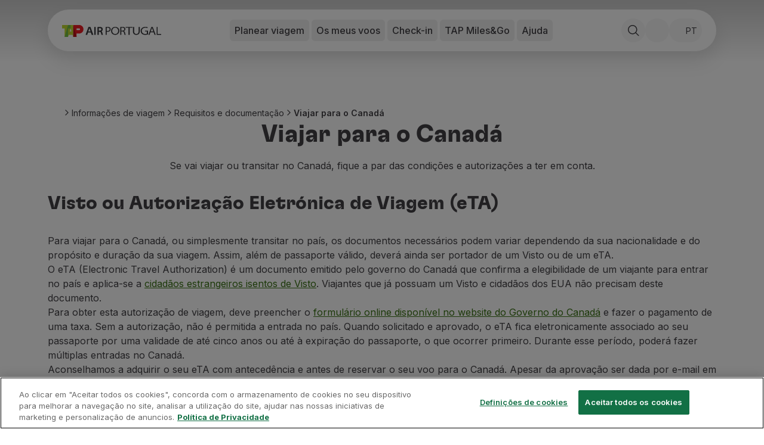

--- FILE ---
content_type: text/html; charset=utf-8
request_url: https://www.flytap.com/pt-fi/informacoes/documentacao/viajar-canada
body_size: 69690
content:
<!DOCTYPE html><html class="pointer-events-none env-prd" lang="pt-fi"><head><meta charSet="utf-8" data-next-head=""/><meta name="viewport" content="width=device-width, initial-scale=1.0" class="jsx-1831437736" data-next-head=""/><script type="text/javascript" src="/ruxitagentjs_ICA7NQVfhqrux_10327251022105625.js" data-dtconfig="rid=RID_-2028156600|rpid=-35546884|domain=flytap.com|reportUrl=/rb_bf91513tbq|app=bcf7ea976e6ca861|owasp=1|featureHash=ICA7NQVfhqrux|msl=153600|srsr=5000|rdnt=1|uxrgce=1|cuc=rwtm2h0m|srms=2,1,0,0%2Ftextarea%2Cinput%2Cselect%2Coption;0%2Fdatalist;0%2Fform%20button;0%2F%5Bdata-dtrum-input%5D;0%2F.data-dtrum-input;1%2F%5Edata%28%28%5C-.%2B%24%29%7C%24%29|mel=100000|expw=1|dpvc=1|md=mdcc1=fx-amzn-errortype,mdcc2=fx-amzn-requestid,mdcc3=fx-amzn-trace-id,mdcc4=fx-forgerock-transactionid|lastModification=1765273345923|mdp=mdcc1,mdcc2,mdcc3,mdcc4|tp=500,50,0|srbbv=2|agentUri=/ruxitagentjs_ICA7NQVfhqrux_10327251022105625.js"></script><script src="https://universal-editor-service.adobe.io/cors.js" async=""></script><title data-next-head="">Viajar para o Canadá | TAP Air Portugal</title><meta name="robots" content="index,follow" data-next-head=""/><meta name="description" content="Vai viajar ou transitar no Canadá? Fique a conhecer todas as condições e autorizações necessárias para o fazer." data-next-head=""/><meta property="og:title" content="Viajar para o Canadá | TAP Air Portugal" data-next-head=""/><meta property="og:description" content="Vai viajar ou transitar no Canadá? Fique a conhecer todas as condições e autorizações necessárias para o fazer." data-next-head=""/><meta property="og:locale" content="pt-fi" data-next-head=""/><meta property="og:image" content="https://aem.flytap.com/adobe/dynamicmedia/deliver/dm-aid--073ec939-c141-42a6-91bb-ef3db4722349/travel_to_canada.jpg?preferwebp=true" data-next-head=""/><meta property="og:url" content="Viajar para o Canadá | TAP Air Portugal" data-next-head=""/><meta property="og:type" content="website" data-next-head=""/><meta name="twitter:title" content="Viajar para o Canadá | TAP Air Portugal" data-next-head=""/><meta name="twitter:description" content="Vai viajar ou transitar no Canadá? Fique a conhecer todas as condições e autorizações necessárias para o fazer." data-next-head=""/><meta name="twitter:image" content="https://aem.flytap.com/adobe/dynamicmedia/deliver/dm-aid--073ec939-c141-42a6-91bb-ef3db4722349/travel_to_canada.jpg?preferwebp=true" data-next-head=""/><meta name="twitter:image:alt" content="Viajar para o Canadá | TAP Air Portugal" data-next-head=""/><meta name="twitter:site" content="@tapairportugal" data-next-head=""/><link rel="canonical" href="https://www.flytap.com/pt-fi/informacoes/documentacao/viajar-canada" data-next-head=""/><link rel="alternate" href="https://www.flytap.com/pt-fi/informacoes/documentacao/viajar-canada" hrefLang="pt-fi" data-next-head=""/><link rel="alternate" href="https://www.flytap.com/de-at/information/dokumentations/bereisen-sie-kanada" hrefLang="de-at" data-next-head=""/><link rel="alternate" href="https://www.flytap.com/de-ch/information/dokumentations/bereisen-sie-kanada" hrefLang="de-ch" data-next-head=""/><link rel="alternate" href="https://www.flytap.com/de-de/information/dokumentations/bereisen-sie-kanada" hrefLang="de-de" data-next-head=""/><link rel="alternate" href="https://www.flytap.com/en-ao/information/documentation/traveling-to-canada" hrefLang="en-ao" data-next-head=""/><link rel="alternate" href="https://www.flytap.com/en-ar/information/documentation/traveling-to-canada" hrefLang="en-ar" data-next-head=""/><link rel="alternate" href="https://www.flytap.com/en-at/information/documentation/traveling-to-canada" hrefLang="en-at" data-next-head=""/><link rel="alternate" href="https://www.flytap.com/en-be/information/documentation/traveling-to-canada" hrefLang="en-be" data-next-head=""/><link rel="alternate" href="https://www.flytap.com/en-br/information/documentation/traveling-to-canada" hrefLang="en-br" data-next-head=""/><link rel="alternate" href="https://www.flytap.com/en-ca/information/documentation/traveling-to-canada" hrefLang="en-ca" data-next-head=""/><link rel="alternate" href="https://www.flytap.com/en-ch/information/documentation/traveling-to-canada" hrefLang="en-ch" data-next-head=""/><link rel="alternate" href="https://www.flytap.com/en-ci/information/documentation/traveling-to-canada" hrefLang="en-ci" data-next-head=""/><link rel="alternate" href="https://www.flytap.com/en-cv/information/documentation/traveling-to-canada" hrefLang="en-cv" data-next-head=""/><link rel="alternate" href="https://www.flytap.com/en-cz/information/documentation/traveling-to-canada" hrefLang="en-cz" data-next-head=""/><link rel="alternate" href="https://www.flytap.com/en-de/information/documentation/traveling-to-canada" hrefLang="en-de" data-next-head=""/><link rel="alternate" href="https://www.flytap.com/en-dk/information/documentation/traveling-to-canada" hrefLang="en-dk" data-next-head=""/><link rel="alternate" href="https://www.flytap.com/en-ee/information/documentation/traveling-to-canada" hrefLang="en-ee" data-next-head=""/><link rel="alternate" href="https://www.flytap.com/en-eg/information/documentation/traveling-to-canada" hrefLang="en-eg" data-next-head=""/><link rel="alternate" href="https://www.flytap.com/en-es/information/documentation/traveling-to-canada" hrefLang="en-es" data-next-head=""/><link rel="alternate" href="https://www.flytap.com/en-fi/information/documentation/traveling-to-canada" hrefLang="en-fi" data-next-head=""/><link rel="alternate" href="https://www.flytap.com/en-gb/information/documentation/traveling-to-canada" hrefLang="en-gb" data-next-head=""/><link rel="alternate" href="https://www.flytap.com/en-gh/information/documentation/traveling-to-canada" hrefLang="en-gh" data-next-head=""/><link rel="alternate" href="https://www.flytap.com/en-gm/information/documentation/traveling-to-canada" hrefLang="en-gm" data-next-head=""/><link rel="alternate" href="https://www.flytap.com/en-gn/information/documentation/traveling-to-canada" hrefLang="en-gn" data-next-head=""/><link rel="alternate" href="https://www.flytap.com/en-gr/information/documentation/traveling-to-canada" hrefLang="en-gr" data-next-head=""/><link rel="alternate" href="https://www.flytap.com/en-gw/information/documentation/traveling-to-canada" hrefLang="en-gw" data-next-head=""/><link rel="alternate" href="https://www.flytap.com/en-hk/information/documentation/traveling-to-canada" hrefLang="en-hk" data-next-head=""/><link rel="alternate" href="https://www.flytap.com/en-hr/information/documentation/traveling-to-canada" hrefLang="en-hr" data-next-head=""/><link rel="alternate" href="https://www.flytap.com/en-hu/information/documentation/traveling-to-canada" hrefLang="en-hu" data-next-head=""/><link rel="alternate" href="https://www.flytap.com/en-ie/information/documentation/traveling-to-canada" hrefLang="en-ie" data-next-head=""/><link rel="alternate" href="https://www.flytap.com/en-il/information/documentation/traveling-to-canada" hrefLang="en-il" data-next-head=""/><link rel="alternate" href="https://www.flytap.com/en-it/information/documentation/traveling-to-canada" hrefLang="en-it" data-next-head=""/><link rel="alternate" href="https://www.flytap.com/en-lt/information/documentation/traveling-to-canada" hrefLang="en-lt" data-next-head=""/><link rel="alternate" href="https://www.flytap.com/en-lu/information/documentation/traveling-to-canada" hrefLang="en-lu" data-next-head=""/><link rel="alternate" href="https://www.flytap.com/en-lv/information/documentation/traveling-to-canada" hrefLang="en-lv" data-next-head=""/><link rel="alternate" href="https://www.flytap.com/en-ml/information/documentation/traveling-to-canada" hrefLang="en-ml" data-next-head=""/><link rel="alternate" href="https://www.flytap.com/en-mx/information/documentation/traveling-to-canada" hrefLang="en-mx" data-next-head=""/><link rel="alternate" href="https://www.flytap.com/en-mz/information/documentation/traveling-to-canada" hrefLang="en-mz" data-next-head=""/><link rel="alternate" href="https://www.flytap.com/en-nl/information/documentation/traveling-to-canada" hrefLang="en-nl" data-next-head=""/><link rel="alternate" href="https://www.flytap.com/en-no/information/documentation/traveling-to-canada" hrefLang="en-no" data-next-head=""/><link rel="alternate" href="https://www.flytap.com/en-pa/information/documentation/traveling-to-canada" hrefLang="en-pa" data-next-head=""/><link rel="alternate" href="https://www.flytap.com/en-pl/information/documentation/traveling-to-canada" hrefLang="en-pl" data-next-head=""/><link rel="alternate" href="https://www.flytap.com/en-pt/information/documentation/traveling-to-canada" hrefLang="en-pt" data-next-head=""/><link rel="alternate" href="https://www.flytap.com/en-ro/information/documentation/traveling-to-canada" hrefLang="en-ro" data-next-head=""/><link rel="alternate" href="https://www.flytap.com/en-rs/information/documentation/traveling-to-canada" hrefLang="en-rs" data-next-head=""/><link rel="alternate" href="https://www.flytap.com/en-ru/information/documentation/traveling-to-canada" hrefLang="en-ru" data-next-head=""/><link rel="alternate" href="https://www.flytap.com/en-se/information/documentation/traveling-to-canada" hrefLang="en-se" data-next-head=""/><link rel="alternate" href="https://www.flytap.com/en-sk/information/documentation/traveling-to-canada" hrefLang="en-sk" data-next-head=""/><link rel="alternate" href="https://www.flytap.com/en-st/information/documentation/traveling-to-canada" hrefLang="en-st" data-next-head=""/><link rel="alternate" href="https://www.flytap.com/en-tg/information/documentation/traveling-to-canada" hrefLang="en-tg" data-next-head=""/><link rel="alternate" href="https://www.flytap.com/en-tn/information/documentation/traveling-to-canada" hrefLang="en-tn" data-next-head=""/><link rel="alternate" href="https://www.flytap.com/en-tr/information/documentation/traveling-to-canada" hrefLang="en-tr" data-next-head=""/><link rel="alternate" href="https://www.flytap.com/en-ua/information/documentation/traveling-to-canada" hrefLang="en-ua" data-next-head=""/><link rel="alternate" href="https://www.flytap.com/en-us/information/documentation/traveling-to-canada" hrefLang="en-us" data-next-head=""/><link rel="alternate" href="https://www.flytap.com/en-uy/information/documentation/traveling-to-canada" hrefLang="en-uy" data-next-head=""/><link rel="alternate" href="https://www.flytap.com/en-ve/information/documentation/traveling-to-canada" hrefLang="en-ve" data-next-head=""/><link rel="alternate" href="https://www.flytap.com/en-za/information/documentation/traveling-to-canada" hrefLang="en-za" data-next-head=""/><link rel="alternate" href="https://www.flytap.com/es-ar/informacion/documentacion/viajar-a-canada" hrefLang="es-ar" data-next-head=""/><link rel="alternate" href="https://www.flytap.com/es-cl/informacion/documentacion/viajar-a-canada" hrefLang="es-cl" data-next-head=""/><link rel="alternate" href="https://www.flytap.com/es-co/informacion/documentacion/viajar-a-canada" hrefLang="es-co" data-next-head=""/><link rel="alternate" href="https://www.flytap.com/es-es/informacion/documentacion/viajar-a-canada" hrefLang="es-es" data-next-head=""/><link rel="alternate" href="https://www.flytap.com/es-mx/informacion/documentacion/viajar-a-canada" hrefLang="es-mx" data-next-head=""/><link rel="alternate" href="https://www.flytap.com/es-pa/informacion/documentacion/viajar-a-canada" hrefLang="es-pa" data-next-head=""/><link rel="alternate" href="https://www.flytap.com/es-us/informacion/documentacion/viajar-a-canada" hrefLang="es-us" data-next-head=""/><link rel="alternate" href="https://www.flytap.com/es-uy/informacion/documentacion/viajar-a-canada" hrefLang="es-uy" data-next-head=""/><link rel="alternate" href="https://www.flytap.com/es-ve/informacion/documentacion/viajar-a-canada" hrefLang="es-ve" data-next-head=""/><link rel="alternate" href="https://www.flytap.com/fr-be/informations/documentation/voyage-canada" hrefLang="fr-be" data-next-head=""/><link rel="alternate" href="https://www.flytap.com/fr-ca/informations/documentation/voyage-canada" hrefLang="fr-ca" data-next-head=""/><link rel="alternate" href="https://www.flytap.com/fr-ch/informations/documentation/voyage-canada" hrefLang="fr-ch" data-next-head=""/><link rel="alternate" href="https://www.flytap.com/fr-ci/informations/documentation/voyage-canada" hrefLang="fr-ci" data-next-head=""/><link rel="alternate" href="https://www.flytap.com/fr-dz/informations/documentation/voyage-canada" hrefLang="fr-dz" data-next-head=""/><link rel="alternate" href="https://www.flytap.com/fr-fr/informations/documentation/voyage-canada" hrefLang="fr-fr" data-next-head=""/><link rel="alternate" href="https://www.flytap.com/fr-gh/informations/documentation/voyage-canada" hrefLang="fr-gh" data-next-head=""/><link rel="alternate" href="https://www.flytap.com/fr-gn/informations/documentation/voyage-canada" hrefLang="fr-gn" data-next-head=""/><link rel="alternate" href="https://www.flytap.com/fr-lu/informations/documentation/voyage-canada" hrefLang="fr-lu" data-next-head=""/><link rel="alternate" href="https://www.flytap.com/fr-ma/informations/documentation/voyage-canada" hrefLang="fr-ma" data-next-head=""/><link rel="alternate" href="https://www.flytap.com/fr-ml/informations/documentation/voyage-canada" hrefLang="fr-ml" data-next-head=""/><link rel="alternate" href="https://www.flytap.com/fr-sn/informations/documentation/voyage-canada" hrefLang="fr-sn" data-next-head=""/><link rel="alternate" href="https://www.flytap.com/fr-tg/informations/documentation/voyage-canada" hrefLang="fr-tg" data-next-head=""/><link rel="alternate" href="https://www.flytap.com/it-it/informazioni/documentazione/viaggio-in-canada" hrefLang="it-it" data-next-head=""/><link rel="alternate" href="https://www.flytap.com/pl-pl/informacyjne/dokumenty/podroz-kanada" hrefLang="pl-pl" data-next-head=""/><link rel="alternate" href="https://www.flytap.com/pt-ao/informacoes/documentacao/viajar-canada" hrefLang="pt-ao" data-next-head=""/><link rel="alternate" href="https://www.flytap.com/pt-ar/informacoes/documentacao/viajar-canada" hrefLang="pt-ar" data-next-head=""/><link rel="alternate" href="https://www.flytap.com/pt-at/informacoes/documentacao/viajar-canada" hrefLang="pt-at" data-next-head=""/><link rel="alternate" href="https://www.flytap.com/pt-be/informacoes/documentacao/viajar-canada" hrefLang="pt-be" data-next-head=""/><link rel="alternate" href="https://www.flytap.com/pt-br/informacoes/documentacao/viajando-canada" hrefLang="pt-br" data-next-head=""/><link rel="alternate" href="https://www.flytap.com/pt-ca/informacoes/documentacao/viajar-canada" hrefLang="pt-ca" data-next-head=""/><link rel="alternate" href="https://www.flytap.com/pt-ch/informacoes/documentacao/viajar-canada" hrefLang="pt-ch" data-next-head=""/><link rel="alternate" href="https://www.flytap.com/pt-ci/informacoes/documentacao/viajar-canada" hrefLang="pt-ci" data-next-head=""/><link rel="alternate" href="https://www.flytap.com/pt-cl/informacoes/documentacao/viajar-canada" hrefLang="pt-cl" data-next-head=""/><link rel="alternate" href="https://www.flytap.com/pt-co/informacoes/documentacao/viajar-canada" hrefLang="pt-co" data-next-head=""/><link rel="alternate" href="https://www.flytap.com/pt-cv/informacoes/documentacao/viajar-canada" hrefLang="pt-cv" data-next-head=""/><link rel="alternate" href="https://www.flytap.com/pt-cz/informacoes/documentacao/viajar-canada" hrefLang="pt-cz" data-next-head=""/><link rel="alternate" href="https://www.flytap.com/pt-de/informacoes/documentacao/viajar-canada" hrefLang="pt-de" data-next-head=""/><link rel="alternate" href="https://www.flytap.com/pt-dk/informacoes/documentacao/viajar-canada" hrefLang="pt-dk" data-next-head=""/><link rel="alternate" href="https://www.flytap.com/pt-dz/informacoes/documentacao/viajar-canada" hrefLang="pt-dz" data-next-head=""/><link rel="alternate" href="https://www.flytap.com/pt-ee/informacoes/documentacao/viajar-canada" hrefLang="pt-ee" data-next-head=""/><link rel="alternate" href="https://www.flytap.com/pt-eg/informacoes/documentacao/viajar-canada" hrefLang="pt-eg" data-next-head=""/><link rel="alternate" href="https://www.flytap.com/pt-es/informacoes/documentacao/viajar-canada" hrefLang="pt-es" data-next-head=""/><link rel="alternate" href="https://www.flytap.com/pt-fr/informacoes/documentacao/viajar-canada" hrefLang="pt-fr" data-next-head=""/><link rel="alternate" href="https://www.flytap.com/pt-gb/informacoes/documentacao/viajar-canada" hrefLang="pt-gb" data-next-head=""/><link rel="alternate" href="https://www.flytap.com/pt-gh/informacoes/documentacao/viajar-canada" hrefLang="pt-gh" data-next-head=""/><link rel="alternate" href="https://www.flytap.com/pt-gm/informacoes/documentacao/viajar-canada" hrefLang="pt-gm" data-next-head=""/><link rel="alternate" href="https://www.flytap.com/pt-gn/informacoes/documentacao/viajar-canada" hrefLang="pt-gn" data-next-head=""/><link rel="alternate" href="https://www.flytap.com/pt-gr/informacoes/documentacao/viajar-canada" hrefLang="pt-gr" data-next-head=""/><link rel="alternate" href="https://www.flytap.com/pt-gw/informacoes/documentacao/viajar-canada" hrefLang="pt-gw" data-next-head=""/><link rel="alternate" href="https://www.flytap.com/pt-hk/informacoes/documentacao/viajar-canada" hrefLang="pt-hk" data-next-head=""/><link rel="alternate" href="https://www.flytap.com/pt-hr/informacoes/documentacao/viajar-canada" hrefLang="pt-hr" data-next-head=""/><link rel="alternate" href="https://www.flytap.com/pt-hu/informacoes/documentacao/viajar-canada" hrefLang="pt-hu" data-next-head=""/><link rel="alternate" href="https://www.flytap.com/pt-ie/informacoes/documentacao/viajar-canada" hrefLang="pt-ie" data-next-head=""/><link rel="alternate" href="https://www.flytap.com/pt-il/informacoes/documentacao/viajar-canada" hrefLang="pt-il" data-next-head=""/><link rel="alternate" href="https://www.flytap.com/pt-it/informacoes/documentacao/viajar-canada" hrefLang="pt-it" data-next-head=""/><link rel="alternate" href="https://www.flytap.com/pt-lt/informacoes/documentacao/viajar-canada" hrefLang="pt-lt" data-next-head=""/><link rel="alternate" href="https://www.flytap.com/pt-lu/informacoes/documentacao/viajar-canada" hrefLang="pt-lu" data-next-head=""/><link rel="alternate" href="https://www.flytap.com/pt-lv/informacoes/documentacao/viajar-canada" hrefLang="pt-lv" data-next-head=""/><link rel="alternate" href="https://www.flytap.com/pt-ma/informacoes/documentacao/viajar-canada" hrefLang="pt-ma" data-next-head=""/><link rel="alternate" href="https://www.flytap.com/pt-ml/informacoes/documentacao/viajar-canada" hrefLang="pt-ml" data-next-head=""/><link rel="alternate" href="https://www.flytap.com/pt-mx/informacoes/documentacao/viajar-canada" hrefLang="pt-mx" data-next-head=""/><link rel="alternate" href="https://www.flytap.com/pt-mz/informacoes/documentacao/viajar-canada" hrefLang="pt-mz" data-next-head=""/><link rel="alternate" href="https://www.flytap.com/pt-nl/informacoes/documentacao/viajar-canada" hrefLang="pt-nl" data-next-head=""/><link rel="alternate" href="https://www.flytap.com/pt-no/informacoes/documentacao/viajar-canada" hrefLang="pt-no" data-next-head=""/><link rel="alternate" href="https://www.flytap.com/pt-pa/informacoes/documentacao/viajar-canada" hrefLang="pt-pa" data-next-head=""/><link rel="alternate" href="https://www.flytap.com/pt-pl/informacoes/documentacao/viajar-canada" hrefLang="pt-pl" data-next-head=""/><link rel="alternate" href="https://www.flytap.com/pt-pt/informacoes/documentacao/viajar-canada" hrefLang="pt-pt" data-next-head=""/><link rel="alternate" href="https://www.flytap.com/pt-ro/informacoes/documentacao/viajar-canada" hrefLang="pt-ro" data-next-head=""/><link rel="alternate" href="https://www.flytap.com/pt-rs/informacoes/documentacao/viajar-canada" hrefLang="pt-rs" data-next-head=""/><link rel="alternate" href="https://www.flytap.com/pt-ru/informacoes/documentacao/viajar-canada" hrefLang="pt-ru" data-next-head=""/><link rel="alternate" href="https://www.flytap.com/pt-se/informacoes/documentacao/viajar-canada" hrefLang="pt-se" data-next-head=""/><link rel="alternate" href="https://www.flytap.com/pt-sk/informacoes/documentacao/viajar-canada" hrefLang="pt-sk" data-next-head=""/><link rel="alternate" href="https://www.flytap.com/pt-sn/informacoes/documentacao/viajar-canada" hrefLang="pt-sn" data-next-head=""/><link rel="alternate" href="https://www.flytap.com/pt-st/informacoes/documentacao/viajar-canada" hrefLang="pt-st" data-next-head=""/><link rel="alternate" href="https://www.flytap.com/pt-tg/informacoes/documentacao/viajar-canada" hrefLang="pt-tg" data-next-head=""/><link rel="alternate" href="https://www.flytap.com/pt-tn/informacoes/documentacao/viajar-canada" hrefLang="pt-tn" data-next-head=""/><link rel="alternate" href="https://www.flytap.com/pt-tr/informacoes/documentacao/viajar-canada" hrefLang="pt-tr" data-next-head=""/><link rel="alternate" href="https://www.flytap.com/pt-ua/informacoes/documentacao/viajar-canada" hrefLang="pt-ua" data-next-head=""/><link rel="alternate" href="https://www.flytap.com/pt-us/informacoes/documentacao/viajar-canada" hrefLang="pt-us" data-next-head=""/><link rel="alternate" href="https://www.flytap.com/pt-uy/informacoes/documentacao/viajar-canada" hrefLang="pt-uy" data-next-head=""/><link rel="alternate" href="https://www.flytap.com/pt-ve/informacoes/documentacao/viajar-canada" hrefLang="pt-ve" data-next-head=""/><link rel="alternate" href="https://www.flytap.com/pt-za/informacoes/documentacao/viajar-canada" hrefLang="pt-za" data-next-head=""/><meta name="theme-color" content="#fff"/><link rel="shortcut icon" href="/favicon/favicon.ico"/><link rel="icon" href="/favicon/favicon.svg"/><link rel="preconnect" href="https://fonts.googleapis.com"/><link rel="mask-icon" href="/favicon/favicon-mask.svg" color="#000000"/><link rel="apple-touch-icon" sizes="180x180" href="/favicon/apple-touch-icon.png"/><link rel="icon" type="image/png" sizes="32x32" href="/favicon/favicon-32x32.png"/><link rel="icon" type="image/png" sizes="16x16" href="/favicon/favicon-16x16.png"/><meta name="mobile-web-app-capable" content="yes"/><meta name="apple-mobile-web-app-capable" content="yes"/><meta name="apple-mobile-web-app-status-bar-style" content="black-translucent"/><meta name="twitter:card" content="summary_large_image"/><link rel="manifest" href="/favicon/site.webmanifest"/><meta name="urn:adobe:aue:system:aemconnection" content="aem:https://author-p133109-e1368204.adobeaemcloud.com"/><link rel="preload" href="/_next/static/media/e4af272ccee01ff0-s.p.woff2" as="font" type="font/woff2" crossorigin="anonymous" data-next-font="size-adjust"/><link rel="preload" href="/_next/static/media/58f00d2219f5e110-s.p.ttf" as="font" type="font/ttf" crossorigin="anonymous" data-next-font="size-adjust"/><link rel="preload" href="/_next/static/media/ddf52e3354263f0b-s.p.ttf" as="font" type="font/ttf" crossorigin="anonymous" data-next-font="size-adjust"/><link rel="preload" href="/_next/static/media/b3b32643e73e0a8d-s.p.ttf" as="font" type="font/ttf" crossorigin="anonymous" data-next-font="size-adjust"/><link rel="preload" href="/_next/static/css/30e4467f237f7439.css" as="style"/><link rel="preload" href="/_next/static/css/e3f6dd86b47c8396.css" as="style"/><script class="jsx-1831437736" data-next-head="">
                var bysideWebcare_webcare_id = "B414516D6E";
                var bysideWebcare_lang = "en";
              </script><script src="https://cdn.engagement.coremedia.cloud/cmec_sa1.js" type="text/javascript" defer="" class="jsx-1831437736" data-next-head=""></script><script type="application/ld+json" data-next-head="">{"@context":"https://schema.org","@type":"ItemList","itemListElement":[{"@type":"SiteNavigationElement","name":"Reservar","url":"https://www.flytap.com/pt-fi/reservas","position":1},{"@type":"SiteNavigationElement","name":"Voos e Destinos","url":"https://www.flytap.com/pt_fi/","position":2},{"@type":"SiteNavigationElement","name":"Tarifas","url":"https://www.flytap.com/pt-fi/reservas/tarifas-tap","position":3},{"@type":"SiteNavigationElement","name":"Promoções e Campanhas","url":"https://www.flytap.com/pt_fi/desconto-voos","position":4},{"@type":"SiteNavigationElement","name":"Avião e comboio","url":"https://www.flytap.com/pt-fi/reservas/aviao-e-comboio","position":5},{"@type":"SiteNavigationElement","name":"Ponte Aérea","url":"https://www.flytap.com/pt-fi/reservas/ponte-aerea","position":6},{"@type":"SiteNavigationElement","name":"Stopover","url":"https://www.flytap.com/pt-fi/stopover","position":7},{"@type":"SiteNavigationElement","name":"Informações de viagem","url":"https://www.flytap.com/pt-fi/informacoes","position":8},{"@type":"SiteNavigationElement","name":"Bagagem","url":"https://www.flytap.com/pt-fi/informacoes/bagagem","position":9},{"@type":"SiteNavigationElement","name":"Necessidades especiais","url":"https://www.flytap.com/pt-fi/informacoes/necessidades-especiais","position":10},{"@type":"SiteNavigationElement","name":"Viajar com animais","url":"https://www.flytap.com/pt-fi/informacoes/viajar-com-animais","position":11},{"@type":"SiteNavigationElement","name":"Bebés e crianças","url":"https://www.flytap.com/pt-fi/informacoes/bebes-e-criancas","position":12},{"@type":"SiteNavigationElement","name":"Grávidas","url":"https://www.flytap.com/pt-fi/informacoes/gravidas","position":13},{"@type":"SiteNavigationElement","name":"Requisitos e documentação","url":"https://www.flytap.com/pt-fi/informacoes/documentacao","position":14},{"@type":"SiteNavigationElement","name":"A bordo","url":"https://www.flytap.com/pt-fi/a-bordo","position":15},{"@type":"SiteNavigationElement","name":"Voar em Executiva","url":"https://www.flytap.com/pt-fi/a-bordo/voar-executiva","position":16},{"@type":"SiteNavigationElement","name":"Voar em Económica","url":"https://www.flytap.com/pt-fi/a-bordo/voar-economica","position":17},{"@type":"SiteNavigationElement","name":"Refeições a bordo","url":"https://www.flytap.com/pt-fi/a-bordo/refeicoes","position":18},{"@type":"SiteNavigationElement","name":"Entretenimento","url":"https://www.flytap.com/pt-fi/a-bordo/entretenimento","position":19},{"@type":"SiteNavigationElement","name":"Wi-Fi","url":"https://www.flytap.com/pt-fi/a-bordo/wi-fi","position":20},{"@type":"SiteNavigationElement","name":"Gerir reserva","url":"https://www.flytap.com/pt-fi/gerir-reserva","position":21},{"@type":"SiteNavigationElement","name":"Gestão da Reserva","url":"https://www.flytap.com/pt-fi#special-anchor-my-travels","position":22},{"@type":"SiteNavigationElement","name":"Extras e Upgrades","url":"https://www.flytap.com/pt-fi/gerir-reserva/extras","position":23},{"@type":"SiteNavigationElement","name":"Fatura online","url":"https://receipts.flytap.com/PaxReceiptsWAR/spring/docs?locale=pt","position":24},{"@type":"SiteNavigationElement","name":"TAP Vouchers","url":"https://www.flytap.com/tools/vouchers","position":25},{"@type":"SiteNavigationElement","name":"Extras","url":"https://www.flytap.com/pt-fi/gerir-reserva/extras","position":26},{"@type":"SiteNavigationElement","name":"Alugar carro","url":"https://cars.flytap.com/pt/?clientId=644693&curr=EUR#/searchcars&utm_source=flytap.com&utm_campaign=flytap-header-menu&utm_medium=referral&utm_content=extras-links","position":27},{"@type":"SiteNavigationElement","name":"Seguro de Viagem","url":"https://www.flytap.com/pt-fi/reservas/seguros","position":28},{"@type":"SiteNavigationElement","name":"Alojamento","url":"https://hotels.flytap.com/?label=airtap-navtab-homepage&utm_campaign=flytap-header-menu&utm_content=extras-links&utm_medium=referral&utm_source=flytap.com","position":29},{"@type":"SiteNavigationElement","name":"Check-in","url":"https://www.flytap.com/pt-fi#special-anchor-check-in","position":30},{"@type":"SiteNavigationElement","name":"Informações de Check-in","url":"https://www.flytap.com/pt-fi/informacoes-check-in","position":31},{"@type":"SiteNavigationElement","name":"TAP Miles&Go","url":"https://www.flytap.com/pt-fi/miles-and-go","position":32},{"@type":"SiteNavigationElement","name":"Programa TAP Miles&Go","url":"https://www.flytap.com/pt-fi/miles-and-go","position":33},{"@type":"SiteNavigationElement","name":"Conhecer o Programa","url":"https://www.flytap.com/pt-fi/miles-and-go","position":34},{"@type":"SiteNavigationElement","name":"Acumular milhas","url":"https://www.flytap.com/pt-fi/miles-and-go/acumular-milhas","position":35},{"@type":"SiteNavigationElement","name":"Utilizar milhas","url":"https://www.flytap.com/pt-fi/miles-and-go/utilizar-milhas","position":36},{"@type":"SiteNavigationElement","name":"Parceiros","url":"https://www.flytap.com/pt-fi/miles-and-go/parceiros","position":37},{"@type":"SiteNavigationElement","name":"Club TAP Miles&Go","url":"https://www.flytap.com/pt-fi/miles-and-go/club","position":38},{"@type":"SiteNavigationElement","name":"Promoções e Ofertas","url":"https://www.flytap.com/pt-fi/miles-and-go/promocoes","position":39},{"@type":"SiteNavigationElement","name":"Central de ajuda","url":"https://www.flytap.com/pt-fi/ajuda","position":40},{"@type":"SiteNavigationElement","name":"Perguntas frequentes","url":"https://www.flytap.com/pt-fi/ajuda/perguntas-frequentes","position":41},{"@type":"SiteNavigationElement","name":"Pedidos e reclamações","url":"https://www.flytap.com/pt-fi/ajuda/pedidos-reclamacoes","position":42},{"@type":"SiteNavigationElement","name":"Contactos","url":"https://www.flytap.com/pt-fi/ajuda#contactos","position":43},{"@type":"SiteNavigationElement","name":"Informações úteis","url":"https://www.flytap.com/pt-fi/ajuda#informacoes-uteis","position":44},{"@type":"SiteNavigationElement","name":"Reembolsos","url":"https://www.flytap.com/pt-fi/ajuda/reembolsos-tap","position":45},{"@type":"SiteNavigationElement","name":"Fatura online","url":"https://receipts.flytap.com/PaxReceiptsWAR/spring/docs?locale=pt","position":46},{"@type":"SiteNavigationElement","name":"Bagagem perdida / danificada","url":"https://www.flytap.com/pt-fi/informacoes/bagagem/problemas-bagagem","position":47},{"@type":"SiteNavigationElement","name":"Voo atrasado / cancelado","url":"https://www.flytap.com/pt-fi/ajuda/atrasos-cancelamentos","position":48}]}</script><script type="application/ld+json" data-next-head="">{"@context":"https://schema.org","@type":"BreadcrumbList","itemListElement":[{"@type":"ListItem","position":1,"name":"Informações de viagem","item":"https://www.flytap.com/pt-fi/informacoes"},{"@type":"ListItem","position":2,"name":"Requisitos e documentação","item":"https://www.flytap.com/pt-fi/informacoes/documentacao"},{"@type":"ListItem","position":3,"name":"Viajar para o Canadá","item":"https://www.flytap.com/pt-fi/informacoes/documentacao/viajar-canada"}]}</script><link rel="stylesheet" href="/_next/static/css/30e4467f237f7439.css" data-n-g=""/><link rel="stylesheet" href="/_next/static/css/e3f6dd86b47c8396.css" data-n-p=""/><noscript data-n-css=""></noscript><script defer="" noModule="" src="/_next/static/chunks/polyfills-42372ed130431b0a.js"></script><script src="/_next/static/chunks/webpack-1abea4d78b91644d.js" defer=""></script><script src="/_next/static/chunks/framework-6fd6ea6c388b8daa.js" defer=""></script><script src="/_next/static/chunks/main-6dc735248305e6df.js" defer=""></script><script src="/_next/static/chunks/pages/_app-7f80cffc6eb231b8.js" defer=""></script><script src="/_next/static/chunks/95cb80bc-b87a24ab41fecc4c.js" defer=""></script><script src="/_next/static/chunks/ace442ba-2c126f19e9fcfe77.js" defer=""></script><script src="/_next/static/chunks/24f59ce8-12e360b77d75fd26.js" defer=""></script><script src="/_next/static/chunks/81df7f84-2e36e32412678585.js" defer=""></script><script src="/_next/static/chunks/281c3f4d-ab56e389361f7f30.js" defer=""></script><script src="/_next/static/chunks/4ca27c9b-0151a5427bb24eb8.js" defer=""></script><script src="/_next/static/chunks/3338-5f58771c640ffe31.js" defer=""></script><script src="/_next/static/chunks/pages/%5B%5B...slug%5D%5D-163aefc0c77edf8d.js" defer=""></script><script src="/_next/static/12N6shq9LhXBe95qi_d4D/_buildManifest.js" defer=""></script><script src="/_next/static/12N6shq9LhXBe95qi_d4D/_ssgManifest.js" defer=""></script><style id="__jsx-1831437736">:root{--font-tap:'tap', 'tap Fallback';--font-sans:'Inter', 'Inter Fallback'}input[type="password"]::-ms-reveal,input[type="password"]::-ms-clear{display:none}</style></head><body><a href="#main-content" class="tap-skip__link">Skip to main content</a><div>
<!-- Google Tag Manager (noscript) -->
<noscript><iframe src="https://www.googletagmanager.com/ns.html?id=GTM-5H44JL7M"
height="0" width="0" style="display:none;visibility:hidden"></iframe></noscript>
<!-- End Google Tag Manager (noscript) -->
        </div><div class="pointer-events-auto"><link rel="preload" as="image" href="/images/download-google-play.webp"/><link rel="preload" as="image" href="/images/download-app-store.webp"/><div id="__next"><div class="main-div min-h-screen font-sans __variable_f367f3 __variable_770f4e" data-aue-resource="urn:aemconnection:/content/dam/tap/master/pt/pages/informacoes-de-viagem/requisitos-e-documentacao/viajar-para-o-canada/viajar-para-o-canada/jcr:content/data/master" data-aue-type="reference" data-aue-label="undefined (Viajar para o Canadá)" data-aue-behavior="component"><div class="ease fixed left-0 z-40 h-1 bg-primary-900 transition-all w-0 duration-300"></div><header class="top-gradient z-50 w-full lg:h-[105px] top-0 fixed" style="transform:none"><div class="pointer-events-none fixed h-[105px] w-full touch-none"></div><nav aria-label="Main" data-orientation="horizontal" dir="ltr" class="container mt-4 false"><div class="relative flex h-14 items-center justify-between rounded-round pl-4 pr-2 shadow-lg xl:h-[70px] xl:px-6 bg-white text-black"><div data-aue-resource="urn:aemconnection:/content/dam/tap/global-site-settings/jcr:content/data/master" data-aue-type="reference" data-aue-label="Site Settings" data-aue-behavior="component"><a aria-label="Voltar ao início" href="/pt-fi"><svg class="hidden md:block w-[130px] s:w-[150px] md:w-[166px]" xmlns="http://www.w3.org/2000/svg" fill="none" viewBox="0 0 166 21" aria-labelledby="logótipo-da-tap-air-portugal-title logótipo-da-tap-air-portugal-desc"><title id="logótipo-da-tap-air-portugal-title">Logótipo da TAP Air Portugal</title><desc id="logótipo-da-tap-air-portugal-desc">Logótipo da TAP Air Portugal</desc><path fill="#37363A" fill-rule="evenodd" d="M74.682 17.467V12.21c.436.126.96.153 1.534.153 1.74 0 3.195-.483 4.122-1.442.688-.687 1.045-1.679 1.045-2.867 0-1.19-.454-2.145-1.156-2.78-.791-.72-2.031-1.14-3.763-1.14-1.476 0-2.612.12-3.466.268v13.066h1.684zm0-11.797c.32-.067.938-.15 1.777-.15 1.838 0 3.239.743 3.239 2.62 0 1.783-1.264 2.815-3.415 2.815-.63 0-1.172-.048-1.6-.18V5.67zM88.926 17.467c3.795 0 6.941-2.524 6.941-6.806 0-3.729-2.701-6.527-6.79-6.527-3.974 0-6.931 2.809-6.931 6.825 0 3.74 2.784 6.508 6.757 6.508h.023zm.025-1.368c-3.035 0-4.925-2.41-4.925-5.195 0-2.886 1.726-5.4 4.977-5.4 3.248 0 4.945 2.62 4.945 5.241 0 3.056-1.901 5.355-4.978 5.355h-.019v-.002zM97.392 17.467h1.735V11.75h1.928c1.6.071 2.351.78 2.769 2.588.385 1.663.696 2.752.906 3.13h1.81c-.286-.55-.612-1.862-1.083-3.725-.321-1.245-.951-2.206-1.951-2.578v-.047c1.376-.435 2.567-1.603 2.567-3.36 0-1.031-.416-1.936-1.059-2.487-.848-.77-2.091-1.137-4.04-1.137-1.285 0-2.655.12-3.581.292v13.041h-.001zM99.127 5.67c.32-.08.973-.172 1.958-.172 1.824 0 3.24.672 3.24 2.45 0 1.497-1.197 2.471-3.121 2.471h-2.075V5.67h-.002zM111.312 17.467h1.87V5.62h4.792V4.134H106.54v1.485h4.772v11.848zM118.737 4.134v7.382c0 4.345 2.431 5.951 5.548 5.951 3.368 0 5.886-1.752 5.886-5.99V4.134h-1.897v7.429c0 3.064-1.539 4.498-3.895 4.498-2.173 0-3.742-1.391-3.742-4.498v-7.43h-1.9zM143.893 10.463h-4.798v1.386h3.019v3.77c-.49.24-1.404.417-2.736.417-3.611 0-5.793-2.182-5.793-5.255 0-3.011 2.223-5.206 5.972-5.206 1.56 0 2.583.275 3.409.637l.465-1.405c-.63-.287-2.037-.673-3.81-.673-5.168 0-7.925 3.223-7.925 6.72 0 1.913.729 3.626 1.936 4.734 1.43 1.316 3.284 1.88 5.59 1.88 2.113 0 3.827-.508 4.671-.81v-6.195zM153.321 13.214l1.597 4.253h1.934l-5.035-13.333h-2.179l-4.983 13.332h1.871l1.528-4.253h5.267v.001zm-4.878-1.388l1.51-4.022c.279-.784.491-1.49.696-2.19h.036c.21.687.414 1.378.731 2.225l1.511 3.987h-4.484zM158.377 17.467H166v-1.502h-5.941V4.134h-1.682v13.333zM53.94 17.467h2.287V4.134H53.94v13.333zM48.219 13.603l1.381 3.864h2.815L47.532 4.134h-3.335l-4.74 13.333h2.688l1.285-3.864h4.789zM43.881 11.7l1.19-3.377c.26-.775.47-1.584.673-2.318h.042c.22.726.459 1.524.744 2.333l1.224 3.36H43.88v.002zM61.557 6.303c.278-.048.768-.107 1.519-.107 1.247 0 2.73.364 2.73 2.1 0 1.31-1.003 2.123-2.617 2.123h-1.632V6.303zm0 6.144h1.478c1.364.065 1.945.65 2.31 2.32.32 1.462.531 2.249.68 2.7h2.399c-.223-.57-.49-1.688-.847-3.178l-.068-.286c-.275-1.133-.764-1.974-1.43-2.475 1.063-.57 2.02-1.688 2.02-3.42 0-1.108-.404-2.11-1.103-2.75-.88-.846-2.12-1.224-4.02-1.224-1.195 0-2.509.114-3.435.297l-.265.052v12.984h2.282v-5.02z" clip-rule="evenodd"></path><path fill="#ED1C24" fill-rule="evenodd" d="M24.374 6.69h4.306a1.43 1.43 0 110 2.86h-4.306V6.69zM18.641.98h10.04c3.967 0 7.173 3.191 7.173 7.14s-3.218 7.14-7.174 7.14h-4.306v5.708h-5.733V.981z" clip-rule="evenodd"></path><path fill="#BFD730" fill-rule="evenodd" d="M4.282 6.69V20.98h5.746l1.076-3.57h6.436v-.061l1.1 3.63v-20H0v5.71h4.282zm11.552 5H12.81l1.512-5 1.512 5z" clip-rule="evenodd"></path><path fill="#72BF44" d="M4.294 20.98h5.734V6.69h4.306V.98h-4.306l-5.734 20z"></path><path fill="#BA131A" d="M18.64 20.98h5.734l-5.733-20v20z"></path></svg><svg class="block md:hidden w-[130px] s:w-[150px] md:w-[166px]" viewBox="0 0 150 20" fill="none" xmlns="http://www.w3.org/2000/svg"><g id="Logo Horizontal TAP"><g id="Air Horizontal Portugal"><path fill-rule="evenodd" clip-rule="evenodd" d="M67.4834 15.8617V11.1101C67.8766 11.2239 68.3505 11.2486 68.8695 11.2486C70.4414 11.2486 71.7562 10.8122 72.5933 9.94543C73.2155 9.32501 73.5384 8.42852 73.5384 7.35491C73.5384 6.28031 73.1282 5.41647 72.4938 4.84355C71.7787 4.19147 70.6582 3.81348 69.0928 3.81348C67.7593 3.81348 66.7326 3.92133 65.9612 4.05492V15.8617H67.4834ZM67.4834 5.20175C67.7724 5.14139 68.3308 5.06619 69.0891 5.06619C70.7492 5.06619 72.0152 5.73707 72.0152 7.43308C72.0152 9.04498 70.8731 9.97709 68.9295 9.97709C68.3608 9.97709 67.8709 9.93355 67.4834 9.81481V5.20175Z" fill="#37363A"></path><path fill-rule="evenodd" clip-rule="evenodd" d="M80.3538 15.8617C83.7831 15.8617 86.6262 13.5808 86.6262 9.71129C86.6262 6.34207 84.1854 3.81348 80.4906 3.81348C76.8997 3.81348 74.2272 6.35171 74.2272 9.98025C74.2272 13.361 76.7429 15.8617 80.3329 15.8617H80.3538ZM80.3768 14.6248C77.6344 14.6248 75.9263 12.4481 75.9263 9.93108C75.9263 7.32344 77.4857 5.05223 80.4237 5.05223C83.3588 5.05223 84.8922 7.41887 84.8922 9.78744C84.8922 12.5484 83.1741 14.6258 80.3938 14.6258H80.3768V14.6248Z" fill="#37363A"></path><path fill-rule="evenodd" clip-rule="evenodd" d="M88.0039 15.8617H89.5718V10.6955H91.3136C92.7601 10.7598 93.4382 11.401 93.8161 13.0337C94.1639 14.5367 94.4446 15.5213 94.635 15.8617H96.27C96.0116 15.3649 95.7172 14.1795 95.2917 12.4964C95.0013 11.3713 94.432 10.5035 93.5285 10.1671V10.1245C94.772 9.7317 95.8484 8.6759 95.8484 7.08873C95.8484 6.15662 95.4724 5.33929 94.8915 4.84058C94.125 4.14595 93.002 3.81348 91.2408 3.81348C90.0799 3.81348 88.8413 3.92133 88.0049 4.07767V15.8617H88.0039ZM89.5718 5.20175C89.8604 5.12853 90.451 5.0464 91.3408 5.0464C92.9894 5.0464 94.2688 5.65296 94.2688 7.25992C94.2688 8.61257 93.1876 9.49323 91.4487 9.49323H89.5738V5.20175H89.5718Z" fill="#37363A"></path><path fill-rule="evenodd" clip-rule="evenodd" d="M100.582 15.8617H102.272V5.15582H106.603V3.81348H96.27V5.15582H100.582V15.8617Z" fill="#37363A"></path><path fill-rule="evenodd" clip-rule="evenodd" d="M107.291 3.81348V10.4843C107.291 14.4104 109.488 15.8617 112.305 15.8617C115.348 15.8617 117.624 14.2781 117.624 10.449V3.81348H115.91V10.5264C115.91 13.2955 114.519 14.5909 112.39 14.5909C110.427 14.5909 109.009 13.3338 109.009 10.5264V3.81348H107.291Z" fill="#37363A"></path><path fill-rule="evenodd" clip-rule="evenodd" d="M130.023 9.53241H125.688V10.7853H128.415V14.1911C127.973 14.4092 127.147 14.5686 125.943 14.5686C122.68 14.5686 120.709 12.5968 120.709 9.81997C120.709 7.0989 122.717 5.11532 126.105 5.11532C127.515 5.11532 128.439 5.36376 129.186 5.69142L129.605 4.42185C129.036 4.16266 127.765 3.81348 126.163 3.81348C121.493 3.81348 119.002 6.72625 119.002 9.8855C119.002 11.6148 119.66 13.1621 120.751 14.1637C122.043 15.3531 123.718 15.8617 125.802 15.8617C127.712 15.8617 129.261 15.4029 130.023 15.1301V9.53241Z" fill="#37363A"></path><path fill-rule="evenodd" clip-rule="evenodd" d="M138.542 12.0186L139.985 15.8617H141.733L137.183 3.81348H135.215L130.712 15.8607H132.402L133.783 12.0176H138.542V12.0186ZM134.134 10.7642L135.499 7.12965C135.751 6.42111 135.942 5.78342 136.128 5.15072H136.161C136.351 5.77145 136.534 6.39616 136.821 7.16158L138.186 10.7642H134.134Z" fill="#37363A"></path><path fill-rule="evenodd" clip-rule="evenodd" d="M143.111 15.8617H149.999V14.5044H144.631V3.81348H143.111V15.8617Z" fill="#37363A"></path><path fill-rule="evenodd" clip-rule="evenodd" d="M48.7402 15.8617H50.8067V3.81348H48.7402V15.8617Z" fill="#37363A"></path><path fill-rule="evenodd" clip-rule="evenodd" d="M43.5706 12.3696L44.8185 15.8617H47.3626L42.9501 3.81348H39.9363L35.6523 15.8617H38.0819L39.2435 12.3696H43.5706ZM39.6511 10.651L40.7254 7.59999C40.9603 6.89938 41.15 6.16882 41.3338 5.50513H41.3719C41.5717 6.16084 41.7866 6.88241 42.0446 7.61297L43.1499 10.65H39.6511V10.651Z" fill="#37363A"></path><path fill-rule="evenodd" clip-rule="evenodd" d="M55.6233 5.77384C55.8741 5.7303 56.3171 5.67686 56.9954 5.67686C58.1221 5.67686 59.463 6.00541 59.463 7.5739C59.463 8.75744 58.556 9.4927 57.0979 9.4927H55.6233V5.77384ZM55.6233 11.3254H56.9588C58.1907 11.3838 58.7161 11.9132 59.0466 13.4214C59.3349 14.7424 59.5262 15.454 59.6598 15.8617H61.8281C61.6268 15.3471 61.3851 14.3357 61.0629 12.9899L61.0016 12.7316C60.7527 11.7074 60.3106 10.9474 59.7092 10.4952C60.6694 9.98057 61.5343 8.96921 61.5343 7.40369C61.5343 6.40322 61.1691 5.49775 60.5376 4.91884C59.7422 4.15488 58.6228 3.81348 56.9048 3.81348C55.8256 3.81348 54.6385 3.91639 53.801 4.08165L53.5621 4.12915V15.8617H55.6243V11.3254H55.6233Z" fill="#37363A"></path></g><g id="TAP Horizontal"><path id="Shape-horizontal" fill-rule="evenodd" clip-rule="evenodd" d="M22.0248 6.12264H25.916C26.6374 6.12264 27.2167 6.69707 27.2167 7.4151C27.2167 8.13313 26.6374 8.70755 25.916 8.70755H22.0248V6.12264ZM16.8438 0.963867H25.916C29.5012 0.963867 32.3978 3.84704 32.3978 7.4151C32.3978 10.9832 29.4903 13.8663 25.916 13.8663H22.0248V19.0251H16.8438V0.963867Z" fill="#ED1C24"></path><path id="Shape-2-horizontal" fill-rule="evenodd" clip-rule="evenodd" d="M3.86938 6.12264V19.0251V19.0362H9.06134L10.0342 15.8105H15.8491V15.7553L16.8438 19.0362V0.963867H0V6.12264H3.86938ZM14.3079 10.6407H11.5863H11.5753L12.9416 6.12264L14.3079 10.6407Z" fill="#BFD730"></path><path id="Path-horizontal" d="M3.88086 19.0362H9.06189V6.12264H12.9531V0.963867H9.06189L3.88086 19.0362Z" fill="#72BF44"></path><path id="Path-2-horizontal" d="M16.8438 19.0362H22.0248L16.8438 0.963867V19.0362Z" fill="#BA131A"></path></g></g></svg></a></div><nav class="sr-only" aria-hidden="true"><ul><li><ul><li><a href="/pt-fi/reservas">Reservar</a><ul><li><a href="https://www.flytap.com/pt_fi/">Voos e Destinos</a></li><li><a href="/pt-fi/reservas/tarifas-tap">Tarifas</a></li><li><a href="https://www.flytap.com/pt_fi/desconto-voos">Promoções e Campanhas</a></li><li><a href="/pt-fi/reservas/aviao-e-comboio">Avião e comboio</a></li><li><a href="/pt-fi/reservas/ponte-aerea">Ponte Aérea</a></li><li><a href="/pt-fi/stopover">Stopover</a></li></ul></li><li><a href="/pt-fi/informacoes">Informações de viagem</a><ul><li><a href="/pt-fi/informacoes/bagagem">Bagagem</a></li><li><a href="/pt-fi/informacoes/necessidades-especiais">Necessidades especiais</a></li><li><a href="/pt-fi/informacoes/viajar-com-animais">Viajar com animais</a></li><li><a href="/pt-fi/informacoes/bebes-e-criancas">Bebés e crianças</a></li><li><a href="/pt-fi/informacoes/gravidas">Grávidas</a></li><li><a href="/pt-fi/informacoes/documentacao">Requisitos e documentação</a></li></ul></li><li><a href="/pt-fi/a-bordo">A bordo</a><ul><li><a href="/pt-fi/a-bordo/voar-executiva">Voar em Executiva</a></li><li><a href="/pt-fi/a-bordo/voar-economica">Voar em Económica</a></li><li><a href="/pt-fi/a-bordo/refeicoes">Refeições a bordo</a></li><li><a href="/pt-fi/a-bordo/entretenimento">Entretenimento</a></li><li><a href="/pt-fi/a-bordo/wi-fi">Wi-Fi</a></li></ul></li></ul></li><li><ul><li><a href="/pt-fi/gerir-reserva">Gerir reserva</a><ul><li><a href="/pt-fi/informacoes/documentacao/viajar-canada#special-anchor-my-travels">Gestão da Reserva</a></li><li><a href="/pt-fi/gerir-reserva/extras">Extras e Upgrades</a></li><li><a href="https://receipts.flytap.com/PaxReceiptsWAR/spring/docs?locale=pt">Fatura online</a></li><li><a href="https://www.flytap.com/tools/vouchers">TAP Vouchers</a></li></ul></li><li><a href="/pt-fi/gerir-reserva/extras">Extras</a><ul><li><a href="https://cars.flytap.com/pt/?clientId=644693&amp;curr=EUR#/searchcars&amp;utm_source=flytap.com&amp;utm_campaign=flytap-header-menu&amp;utm_medium=referral&amp;utm_content=extras-links">Alugar carro</a></li><li><a href="/pt-fi/reservas/seguros">Seguro de Viagem</a></li><li><a href="https://hotels.flytap.com/?label=airtap-navtab-homepage&amp;utm_campaign=flytap-header-menu&amp;utm_content=extras-links&amp;utm_medium=referral&amp;utm_source=flytap.com">Alojamento</a></li></ul></li></ul></li><li><a href="/pt-fi/informacoes/documentacao/viajar-canada#special-anchor-check-in">Check-in</a><ul><li><ul></ul></li><li><ul></ul></li><li><a href="/pt-fi/informacoes-check-in">Informações de Check-in</a><ul></ul></li></ul></li><li><a href="/pt-fi/miles-and-go">TAP Miles&amp;Go</a><ul><li><a href="/pt-fi/miles-and-go">Programa TAP Miles&amp;Go</a><ul><li><a href="/pt-fi/miles-and-go">Conhecer o Programa</a></li><li><a href="/pt-fi/miles-and-go/acumular-milhas">Acumular milhas</a></li><li><a href="/pt-fi/miles-and-go/utilizar-milhas">Utilizar milhas</a></li><li><a href="/pt-fi/miles-and-go/parceiros">Parceiros</a></li><li><a href="/pt-fi/miles-and-go/club">Club TAP Miles&amp;Go</a></li><li><a href="/pt-fi/miles-and-go/promocoes">Promoções e Ofertas</a></li></ul></li></ul></li><li><ul><li><a href="/pt-fi/ajuda">Central de ajuda</a><ul><li><a href="/pt-fi/ajuda/perguntas-frequentes">Perguntas frequentes</a></li><li><a href="/pt-fi/ajuda/pedidos-reclamacoes">Pedidos e reclamações</a></li><li><a href="/pt-fi/ajuda#contactos">Contactos</a></li></ul></li><li><a href="/pt-fi/ajuda#informacoes-uteis">Informações úteis</a><ul><li><a href="/pt-fi/ajuda/reembolsos-tap">Reembolsos</a></li><li><a href="https://receipts.flytap.com/PaxReceiptsWAR/spring/docs?locale=pt">Fatura online</a></li><li><a href="/pt-fi/informacoes/bagagem/problemas-bagagem">Bagagem perdida / danificada</a></li><li><a href="/pt-fi/ajuda/atrasos-cancelamentos">Voo atrasado / cancelado</a></li></ul></li></ul></li></ul></nav><div style="position:relative"><ul data-orientation="horizontal" class="group flex-1 list-none items-center justify-center space-x-1 hidden lg:flex" dir="ltr"><li><button class="text-sm group inline-flex h-9 w-max cursor-pointer items-center justify-center rounded-md px-2 py-2 font-medium decoration-primary-press decoration-4 transition-colors hover:text-primary focus:text-primary disabled:pointer-events-none disabled:opacity-50 data-[active]:text-primary data-[state=open]:text-primary data-[state=open]:underline data-[state=open]:underline-offset-[27px] group relative flex font-sans text-action-link-navigation font-medium text-content-neutral" data-aue-resource="urn:aemconnection:/content/dam/tap/master/pt/header/menus/planear-viagem/jcr:content/data/master" data-aue-type="reference" data-aue-label="Menu Link" data-aue-behavior="component" id="menu-link-0" aria-haspopup="true" aria-controls="menu-0" data-state="closed" aria-expanded="false" data-radix-collection-item="">Planear viagem</button></li><li><button class="text-sm group inline-flex h-9 w-max cursor-pointer items-center justify-center rounded-md px-2 py-2 font-medium decoration-primary-press decoration-4 transition-colors hover:text-primary focus:text-primary disabled:pointer-events-none disabled:opacity-50 data-[active]:text-primary data-[state=open]:text-primary data-[state=open]:underline data-[state=open]:underline-offset-[27px] group relative flex font-sans text-action-link-navigation font-medium text-content-neutral" data-aue-resource="urn:aemconnection:/content/dam/tap/master/pt/header/menus/os-meus-voos/jcr:content/data/master" data-aue-type="reference" data-aue-label="Menu Link" data-aue-behavior="component" id="menu-link-1" aria-haspopup="true" aria-controls="menu-1" data-state="closed" aria-expanded="false" data-radix-collection-item="">Os meus voos</button></li><li><button class="text-sm group inline-flex h-9 w-max cursor-pointer items-center justify-center rounded-md px-2 py-2 font-medium decoration-primary-press decoration-4 transition-colors hover:text-primary focus:text-primary disabled:pointer-events-none disabled:opacity-50 data-[active]:text-primary data-[state=open]:text-primary data-[state=open]:underline data-[state=open]:underline-offset-[27px] group relative flex font-sans text-action-link-navigation font-medium text-content-neutral" data-aue-resource="urn:aemconnection:/content/dam/tap/master/pt/header/menus/check-in/jcr:content/data/master" data-aue-type="reference" data-aue-label="Menu Link" data-aue-behavior="component" id="menu-link-2" aria-haspopup="true" aria-controls="menu-2" data-state="closed" aria-expanded="false" data-radix-collection-item="">Check-in</button></li><li><button class="text-sm group inline-flex h-9 w-max cursor-pointer items-center justify-center rounded-md px-2 py-2 font-medium decoration-primary-press decoration-4 transition-colors hover:text-primary focus:text-primary disabled:pointer-events-none disabled:opacity-50 data-[active]:text-primary data-[state=open]:text-primary data-[state=open]:underline data-[state=open]:underline-offset-[27px] group relative flex font-sans text-action-link-navigation font-medium text-content-neutral" data-aue-resource="urn:aemconnection:/content/dam/tap/master/pt/header/menus/tap-miles-go/jcr:content/data/master" data-aue-type="reference" data-aue-label="Menu Link" data-aue-behavior="component" id="menu-link-3" aria-haspopup="true" aria-controls="menu-3" data-state="closed" aria-expanded="false" data-radix-collection-item="">TAP Miles&amp;Go</button></li><li><button class="text-sm group inline-flex h-9 w-max cursor-pointer items-center justify-center rounded-md px-2 py-2 font-medium decoration-primary-press decoration-4 transition-colors hover:text-primary focus:text-primary disabled:pointer-events-none disabled:opacity-50 data-[active]:text-primary data-[state=open]:text-primary data-[state=open]:underline data-[state=open]:underline-offset-[27px] group relative flex font-sans text-action-link-navigation font-medium text-content-neutral" data-aue-resource="urn:aemconnection:/content/dam/tap/master/pt/header/menus/ajuda/jcr:content/data/master" data-aue-type="reference" data-aue-label="Menu Link" data-aue-behavior="component" id="menu-link-4" aria-haspopup="true" aria-controls="menu-4" data-state="closed" aria-expanded="false" data-radix-collection-item="">Ajuda</button></li></ul></div><div class="flex flex-row items-center gap-1 sm:gap-2"><div role="button" class="items-center justify-center gap-2 rounded-round p-2 *:pointer-events-none bg-gray-100 language-trigger flex cursor-pointer select-none transition-all duration-300 hover:bg-gray-300" tabindex="0" aria-label="Pesquisar"><svg class="h-auto w-auto" xmlns="http://www.w3.org/2000/svg" width="24" height="24" viewBox="0 0 20 20" fill="none"><title id="acessibility-search-icon-title">acessibility-search-icon</title><desc id="acessibility-search-icon-desc">acessibility-search-icon</desc><path fill-rule="evenodd" clip-rule="evenodd" d="M8.95833 3.75C6.08185 3.75 3.75 6.08185 3.75 8.95833C3.75 11.8348 6.08185 14.1667 8.95833 14.1667C10.4158 14.1667 11.7325 13.5688 12.6786 12.6034C13.5998 11.6634 14.1667 10.3777 14.1667 8.95833C14.1667 6.08185 11.8348 3.75 8.95833 3.75ZM2.5 8.95833C2.5 5.39149 5.39149 2.5 8.95833 2.5C12.5252 2.5 15.4167 5.39149 15.4167 8.95833C15.4167 10.4949 14.8794 11.9069 13.9835 13.0154L17.7336 16.7655C17.9777 17.0096 17.9777 17.4053 17.7336 17.6494C17.4895 17.8935 17.0938 17.8935 16.8497 17.6494L13.1078 13.9075C11.9858 14.8489 10.538 15.4167 8.95833 15.4167C5.39149 15.4167 2.5 12.5252 2.5 8.95833Z" fill="#424045"></path></svg></div><div><div role="button" class="flex items-center justify-center gap-2 rounded-round p-2 *:pointer-events-none bg-gray-100 login-trigger cursor-pointer select-none transition-all duration-300 hover:bg-gray-300 active:bg-gray-300" tabindex="0" aria-label="Login"><span class="material-symbols-outlined text-content-neutral" aria-hidden="true">person</span></div></div><div role="button" class="flex items-center justify-center gap-2 rounded-round p-2 *:pointer-events-none bg-gray-100 menu-trigger cursor-pointer select-none transition-all duration-300 lg:hidden active:bg-gray-300" tabindex="0" aria-label="Guardar país e idioma"><span class="material-symbols-outlined text-content-neutral" aria-hidden="true">menu</span></div><div role="button" class="items-center justify-center gap-2 rounded-round p-2 *:pointer-events-none bg-gray-100 language-trigger hidden min-h-[40px] cursor-pointer select-none transition-all duration-300 lg:flex hover:bg-gray-300 active:bg-gray-300" tabindex="0" aria-label="Guardar país e idioma"><div class="flex items-center gap-2 text-action-button-s text-content-neutral"><span class="flex h-5 w-5 overflow-hidden rounded-full object-cover object-center *:scale-150"><svg xmlns="http://www.w3.org/2000/svg" viewBox="0 0 513 342"><path fill="#FFF" d="M0 0h513v342H0z"></path><path fill="#2E52B2" d="M513 129.3V212H203.7v130H121V212H0v-82.7h121V0h82.7v129.3z"></path></svg></span>PT</div></div></div><div class="absolute left-0 right-0 top-full z-[999] flex justify-center"></div></div></nav></header><main id="main-content" class="jsx-1831437736"><div class="pt-44 z-0 flex flex-col gap-components-2xs md:gap-components-2xl"><nav aria-label="breadcrumb" class="container false"><ol class="text-sm flex flex-wrap items-center gap-1.5 break-words text-muted-foreground sm:gap-2.5"><li class="inline-flex items-center gap-1.5"><a aria-label="Voltar ao início" class="text-body-s text-content transition-colors hover:text-content-neutral-hover p-1 text-[0px] leading-none transition-all duration-300 hover:text-primary" href="/pt-fi"><span class="material-symbols-outlined h-full w-full !text-icon-xs" aria-hidden="true">Home</span></a></li><li role="presentation" aria-hidden="true" class="[&amp;&gt;svg]:size-icons-xs"><svg xmlns="http://www.w3.org/2000/svg" width="24" height="24" viewBox="0 0 24 24" fill="none" stroke="currentColor" stroke-width="2" stroke-linecap="round" stroke-linejoin="round" class="lucide lucide-chevron-right text-content"><path d="m9 18 6-6-6-6"></path></svg></li><li class="inline-flex items-center gap-1.5"><a class="text-body-s text-content transition-colors hover:text-content-neutral-hover transition-all duration-300 hover:text-primary" href="/pt-fi/informacoes">Informações de viagem</a></li><li role="presentation" aria-hidden="true" class="[&amp;&gt;svg]:size-icons-xs"><svg xmlns="http://www.w3.org/2000/svg" width="24" height="24" viewBox="0 0 24 24" fill="none" stroke="currentColor" stroke-width="2" stroke-linecap="round" stroke-linejoin="round" class="lucide lucide-chevron-right text-content"><path d="m9 18 6-6-6-6"></path></svg></li><li class="inline-flex items-center gap-1.5"><a class="text-body-s text-content transition-colors hover:text-content-neutral-hover transition-all duration-300 hover:text-primary" href="/pt-fi/informacoes/documentacao">Requisitos e documentação</a></li><li role="presentation" aria-hidden="true" class="[&amp;&gt;svg]:size-icons-xs"><svg xmlns="http://www.w3.org/2000/svg" width="24" height="24" viewBox="0 0 24 24" fill="none" stroke="currentColor" stroke-width="2" stroke-linecap="round" stroke-linejoin="round" class="lucide lucide-chevron-right text-content"><path d="m9 18 6-6-6-6"></path></svg></li><li class="inline-flex items-center gap-1.5"><span aria-disabled="true" aria-current="page" class="text-body-s font-semibold text-content">Viajar para o Canadá</span></li></ol></nav><div class="flex flex-col space-y-components-xs md:space-y-components-2xl" data-aue-type="container" data-aue-prop="sections" data-aue-label="Sections" data-aue-filter="related-articles"><div class="container"><div class="mx-auto flex max-w-[790px] flex-col font-tap text-content-neutral md:-mb-8  items-center justify-center text-center sm:px-8 false" data-aue-resource="urn:aemconnection:/content/dam/tap/master/pt/components/informacoes-de-viagem/documentacao/viajar-para-o-canada/titulo-viajar-para-o-canada/jcr:content/data/master" data-aue-type="reference" data-aue-label="undefined" data-aue-behavior="component"><h1 class="text-title-l font-bold" lang="pt">Viajar para o Canadá</h1><div class="mt-4 font-sans text-body-m font-normal"><p>Se vai viajar ou transitar no Canadá, fique a par das condições e autorizações a ter em conta.</p></div></div></div><div class="container"><div class="mx-auto flex max-w-[790px] flex-col font-tap text-content-neutral md:-mb-8  text-left ml-0 pl-0 false" data-aue-resource="urn:aemconnection:/content/dam/tap/master/pt/components/informacoes-de-viagem/documentacao/viajar-para-o-canada/titulo-visto-ou-autorizacao-eletronica-de-viagem-e-ta/jcr:content/data/master" data-aue-type="reference" data-aue-label="undefined" data-aue-behavior="component"><h2 class="text-title-m font-bold">Visto ou Autorização Eletrónica de Viagem (eTA)</h2></div></div><div class="text-content-neutral container font-tap" data-aue-resource="urn:aemconnection:/content/dam/tap/master/pt/components/informacoes-de-viagem/documentacao/viajar-para-o-canada/rich-text-visto-ou-autorizacao-eletronica-de-viagem-e-ta/jcr:content/data/master" data-aue-type="reference" data-aue-label="undefined" data-aue-behavior="component"><div class="flex flex-col gap-4"><p class="text-left font-sans"><span class="   text-left w-full" lang="pt">Para viajar para o Canadá, ou simplesmente transitar no país, os documentos necessários podem variar dependendo da sua nacionalidade e do propósito e duração da sua viagem. Assim, além de passaporte válido, deverá ainda ser portador de um Visto ou de um eTA.</span></p><p class="text-left font-sans"><span class="   text-left w-full" lang="pt">O eTA (Electronic Travel Authorization) é um documento emitido pelo governo do Canadá que confirma a elegibilidade de um viajante para entrar no país e aplica-se a </span><a rel="noopener noreferrer" target="_blank" class="link underline text-left w-full   " href="https://www.canada.ca/en/immigration-refugees-citizenship/services/visit-canada/eta/eligibility.html"><span class="   text-left w-full" lang="pt">cidadãos estrangeiros isentos de Visto</span></a><span class="   text-left w-full" lang="pt">. Viajantes que já possuam um Visto e cidadãos dos EUA não precisam deste documento. </span></p><p class="text-left font-sans"><span class="   text-left w-full" lang="pt">Para obter esta autorização de viagem, deve preencher o </span><a rel="noopener noreferrer" target="_blank" class="link underline text-left w-full   " href="https://www.canada.ca/en/immigration-refugees-citizenship/services/visit-canada/eta/important-reminders-apply-eta.html"><span class="   text-left w-full" lang="pt">formulário online disponível no website do Governo do Canadá</span></a><span class="   text-left w-full" lang="pt"> e fazer o pagamento de uma taxa. Sem a autorização, não é permitida a entrada no país. Quando solicitado e aprovado, o eTA fica eletronicamente associado ao seu passaporte por uma validade de até cinco anos ou até à expiração do passaporte, o que ocorrer primeiro. Durante esse período, poderá fazer múltiplas entradas no Canadá. </span></p><p class="text-left font-sans"><span class="   text-left w-full" lang="pt">Aconselhamos a adquirir o seu eTA com antecedência e antes de reservar o seu voo para o Canadá. Apesar da aprovação ser dada por e-mail em poucos minutos, existem alguns pedidos que podem demorar vários dias até serem processados.</span></p><p class="text-left font-sans"><span class="   text-left w-full" lang="pt">No caso do Visto, este poderá ser necessário em outro tipo de situações.</span></p><p class="text-left font-sans"><a rel="noopener noreferrer" target="_blank" class="link underline text-left w-full   " href="https://ircc.canada.ca/english/visit/visas.asp"><span class="   text-left w-full" lang="pt">Confirme aqui qual é a documentação que se aplica ao seu caso</span></a><span class="   text-left w-full" lang="pt">.</span></p><p class="text-left font-sans"><span class="   text-left w-full" lang="pt">Para mais informações, consulte também os </span><a rel="noopener noreferrer" target="_blank" class="link underline text-left w-full   " href="https://apply.joinsherpa.com/travel-restrictions"><span class="   text-left w-full" lang="pt">requisitos de entrada completos</span></a><span class="   text-left w-full" lang="pt"> e o </span><a rel="noopener noreferrer" target="_blank" class="link underline text-left w-full   " href="https://www.canada.ca/en.html"><span class="   text-left w-full" lang="pt">website do Governo do Canadá</span></a><span class="   text-left w-full" lang="pt">.</span></p></div></div></div></div></main><div></div><footer class="container mt-8 lg:mt-16"><div class="flex flex-col gap-6 lg:flex-row"><div class="w-full rounded-l bg-gray-100 px-8 py-5 lg:w-3/4 lg:rounded-xl lg:py-12" data-aue-resource="urn:aemconnection:/content/dam/tap/global-site-settings/jcr:content/data/master" data-aue-type="reference" data-aue-label="Site Settings" data-aue-behavior="component"><div class="hidden grid-cols-3 lg:grid"><div><h3 class="text-body-m font-semibold" data-aue-resource="urn:aemconnection:/content/dam/tap/master/pt/footer/menus/links-uteis/jcr:content/data/master" data-aue-type="reference" data-aue-label="Menu Link" data-aue-behavior="component">Outros websites</h3><ul class="flex flex-col gap-5 pt-6"><li data-aue-resource="urn:aemconnection:/content/dam/tap/master/pt/footer/menus/menu-links-Uteis/institucional/jcr:content/data/master" data-aue-type="reference" data-aue-label="Menu Link" data-aue-behavior="component"><a target="_blank" rel="noopener noreferrer" href="https://www.tapairportugal.com/pt/"><span lang="pt" class="text-body-s font-normal hover:text-primary">TAP Institucional</span></a></li><li data-aue-resource="urn:aemconnection:/content/dam/tap/master/pt/footer/menus/menu-links-Uteis/tap-corporate/jcr:content/data/master" data-aue-type="reference" data-aue-label="Menu Link" data-aue-behavior="component"><a target="_blank" rel="noopener noreferrer" href="https://tapforbiz.com/"><span lang="pt" class="text-body-s font-normal hover:text-primary">TAP FORBIZ</span></a></li><li data-aue-resource="urn:aemconnection:/content/dam/tap/master/pt/footer/menus/menu-links-Uteis/tap-air-cargo/jcr:content/data/master" data-aue-type="reference" data-aue-label="Menu Link" data-aue-behavior="component"><a target="_blank" rel="noopener noreferrer" href="https://www.tapcargo.com/pt"><span lang="pt" class="text-body-s font-normal hover:text-primary">TAP Air Cargo</span></a></li><li data-aue-resource="urn:aemconnection:/content/dam/tap/master/pt/footer/menus/menu-links-Uteis/tap-me/jcr:content/data/master" data-aue-type="reference" data-aue-label="Menu Link" data-aue-behavior="component"><a target="_blank" rel="noopener noreferrer" href="https://www.tapme.pt/en/"><span lang="pt" class="text-body-s font-normal hover:text-primary">TAP Maintenance &amp; Engineering</span></a></li><li data-aue-resource="urn:aemconnection:/content/dam/tap/master/pt/footer/menus/menu-links-Uteis/tap-store/jcr:content/data/master" data-aue-type="reference" data-aue-label="Menu Link" data-aue-behavior="component"><a target="_blank" rel="noopener noreferrer" href="https://store.flytap.com/?_gl=1*zvxxrs*_gcl_dc*R0NMLjE3MjA0MzU5MzUuQ043LXk2U2psNGNERlc1dlFRSWRpRElYRXc.*_gcl_au*NjAzMDAxNTk2LjE3MTYyOTg2MDk.*_ga*ODc0NDk2NDAzLjE3MTYyOTg2MDg.*_ga_MN85FYPN4N*MTcyMTY4NzgxNS42ODAuMC4xNzIxNjg3ODE1LjYwLjAuMA.."><span lang="pt" class="text-body-s font-normal hover:text-primary">TAP Store</span></a></li></ul></div><div><h3 class="text-body-m font-semibold" data-aue-resource="urn:aemconnection:/content/dam/tap/master/pt/footer/menus/outros-recursos-importantes/jcr:content/data/master" data-aue-type="reference" data-aue-label="Menu Link" data-aue-behavior="component">Outros recursos importantes</h3><ul class="flex flex-col gap-5 pt-6"><li data-aue-resource="urn:aemconnection:/content/dam/tap/master/pt/footer/menus/menu-outros-recursos/informacao-legal-hub/jcr:content/data/master" data-aue-type="reference" data-aue-label="Menu Link" data-aue-behavior="component"><a target="_self" href="/pt-fi/info-legal"><span lang="pt" class="text-body-s font-normal hover:text-primary">Central de Informação legal</span></a></li><li data-aue-resource="urn:aemconnection:/content/dam/tap/master/pt/footer/menus/menu-outros-recursos/condicoes-de-transporte/jcr:content/data/master" data-aue-type="reference" data-aue-label="Menu Link" data-aue-behavior="component"><a target="_self" href="/pt-fi/info-legal/condicoes-de-transporte"><span lang="pt" class="text-body-s font-normal hover:text-primary">Condições de Transporte</span></a></li><li data-aue-resource="urn:aemconnection:/content/dam/tap/master/pt/footer/menus/menu-outros-recursos/politica-de-privacidade-e-cookies/jcr:content/data/master" data-aue-type="reference" data-aue-label="Menu Link" data-aue-behavior="component"><a target="_self" href="/pt-fi/info-legal/cookies-e-privacidade"><span lang="pt" class="text-body-s font-normal hover:text-primary">Política de Privacidade e Cookies</span></a></li><li data-aue-resource="urn:aemconnection:/content/dam/tap/master/pt/footer/menus/menu-outros-recursos/condicoes-do-cliente-tap/jcr:content/data/master" data-aue-type="reference" data-aue-label="Menu Link" data-aue-behavior="component"><a target="_self" href="/pt-fi/info-legal/termos-e-condicoes-miles-and-go"><span lang="pt" class="text-body-s font-normal hover:text-primary">Termos e Condições TAP Miles&amp;Go</span></a></li><li><button id="ot-sdk-btn" class="text-left font-normal lg:text-body-s lg:hover:text-primary">Definições de cookies</button></li></ul></div><div><h3 class="text-body-m font-semibold" data-aue-resource="urn:aemconnection:/content/dam/tap/master/pt/footer/menus/destinos-em-destaque/jcr:content/data/master" data-aue-type="reference" data-aue-label="Menu Link" data-aue-behavior="component">Destinos em destaque</h3><ul class="flex flex-col gap-5 pt-6"><li data-aue-resource="urn:aemconnection:/content/dam/tap/master/pt/footer/menus/menu-destinos-em-destaque/voos-lisboa/jcr:content/data/master" data-aue-type="reference" data-aue-label="Menu Link" data-aue-behavior="component"><a target="_blank" rel="noopener noreferrer" href="https://www.flytap.com/pt_fi/voos-para-lisboa"><span lang="pt" class="text-body-s font-normal hover:text-primary">Voos Lisboa</span></a></li><li data-aue-resource="urn:aemconnection:/content/dam/tap/master/pt/footer/menus/menu-destinos-em-destaque/voos-porto/jcr:content/data/master" data-aue-type="reference" data-aue-label="Menu Link" data-aue-behavior="component"><a target="_blank" rel="noopener noreferrer" href="https://www.flytap.com/pt_fi/voos-para-porto"><span lang="pt" class="text-body-s font-normal hover:text-primary">Voos Porto</span></a></li><li data-aue-resource="urn:aemconnection:/content/dam/tap/master/pt/footer/menus/menu-destinos-em-destaque/voos-paris/jcr:content/data/master" data-aue-type="reference" data-aue-label="Menu Link" data-aue-behavior="component"><a target="_blank" rel="noopener noreferrer" href="https://www.flytap.com/pt_fi/voos-para-funchal"><span lang="pt" class="text-body-s font-normal hover:text-primary">Voos Funchal</span></a></li><li data-aue-resource="urn:aemconnection:/content/dam/tap/master/pt/footer/menus/menu-destinos-em-destaque/voos-luanda/jcr:content/data/master" data-aue-type="reference" data-aue-label="Menu Link" data-aue-behavior="component"><a target="_blank" rel="noopener noreferrer" href="https://www.flytap.com/pt_fi/voos-para-madrid"><span lang="pt" class="text-body-s font-normal hover:text-primary">Voos Madrid</span></a></li><li data-aue-resource="urn:aemconnection:/content/dam/tap/master/pt/footer/menus/menu-destinos-em-destaque/voos-londres/jcr:content/data/master" data-aue-type="reference" data-aue-label="Menu Link" data-aue-behavior="component"><a target="_blank" rel="noopener noreferrer" href="https://www.flytap.com/pt_fi/voos-para-londres"><span lang="pt" class="text-body-s font-normal hover:text-primary">Voos Londres</span></a></li><li data-aue-resource="urn:aemconnection:/content/dam/tap/master/pt/footer/menus/menu-destinos-em-destaque/voos-nova-iorque/jcr:content/data/master" data-aue-type="reference" data-aue-label="Menu Link" data-aue-behavior="component"><a target="_blank" rel="noopener noreferrer" href="https://www.flytap.com/pt_fi/voos-para-nova-iorque"><span lang="pt" class="text-body-s font-normal hover:text-primary">Voos Nova Iorque</span></a></li><li data-aue-resource="urn:aemconnection:/content/dam/tap/master/pt/footer/menus/menu-destinos-em-destaque/rio-de-janeiro/jcr:content/data/master" data-aue-type="reference" data-aue-label="Menu Link" data-aue-behavior="component"><a target="_blank" rel="noopener noreferrer" href="https://www.flytap.com/pt_fi/voos-para-rio-de-janeiro"><span lang="pt" class="text-body-s font-normal hover:text-primary">Voos Rio de Janeiro</span></a></li></ul></div></div><div class="block lg:hidden" data-orientation="vertical"><div data-state="closed" data-orientation="vertical" class=""><h3 data-orientation="vertical" data-state="closed" class="flex"><button type="button" aria-controls="radix-«Rb5hm»" aria-expanded="false" data-state="closed" data-orientation="vertical" id="radix-«R35hm»" class="flex flex-1 items-center justify-between py-3 transition-all duration-300 hover:text-primary font-body-m border-red font-semibold no-underline [&amp;[data-state=open]&gt;svg]:rotate-180" data-radix-collection-item="">Outros websites<svg xmlns="http://www.w3.org/2000/svg" width="24" height="24" viewBox="0 0 24 24" fill="none" stroke="currentColor" stroke-width="2" stroke-linecap="round" stroke-linejoin="round" class="lucide lucide-chevron-down h-icons-m w-icons-m min-h-6 min-w-6 stroke-gray-1200 transition-transform duration-200"><path d="m6 9 6 6 6-6"></path></svg></button></h3><div data-state="closed" id="radix-«Rb5hm»" hidden="" role="region" aria-labelledby="radix-«R35hm»" data-orientation="vertical" class="text-sm overflow-hidden transition-all data-[state=closed]:animate-accordion-up data-[state=open]:animate-accordion-down" style="--radix-accordion-content-height:var(--radix-collapsible-content-height);--radix-accordion-content-width:var(--radix-collapsible-content-width)"></div></div><div data-state="closed" data-orientation="vertical" class=""><h3 data-orientation="vertical" data-state="closed" class="flex"><button type="button" aria-controls="radix-«Rd5hm»" aria-expanded="false" data-state="closed" data-orientation="vertical" id="radix-«R55hm»" class="flex flex-1 items-center justify-between py-3 transition-all duration-300 hover:text-primary font-body-m border-red font-semibold no-underline [&amp;[data-state=open]&gt;svg]:rotate-180" data-radix-collection-item="">Outros recursos importantes<svg xmlns="http://www.w3.org/2000/svg" width="24" height="24" viewBox="0 0 24 24" fill="none" stroke="currentColor" stroke-width="2" stroke-linecap="round" stroke-linejoin="round" class="lucide lucide-chevron-down h-icons-m w-icons-m min-h-6 min-w-6 stroke-gray-1200 transition-transform duration-200"><path d="m6 9 6 6 6-6"></path></svg></button></h3><div data-state="closed" id="radix-«Rd5hm»" hidden="" role="region" aria-labelledby="radix-«R55hm»" data-orientation="vertical" class="text-sm overflow-hidden transition-all data-[state=closed]:animate-accordion-up data-[state=open]:animate-accordion-down" style="--radix-accordion-content-height:var(--radix-collapsible-content-height);--radix-accordion-content-width:var(--radix-collapsible-content-width)"></div></div><div data-state="closed" data-orientation="vertical" class=""><h3 data-orientation="vertical" data-state="closed" class="flex"><button type="button" aria-controls="radix-«Rf5hm»" aria-expanded="false" data-state="closed" data-orientation="vertical" id="radix-«R75hm»" class="flex flex-1 items-center justify-between py-3 transition-all duration-300 hover:text-primary font-body-m border-red font-semibold no-underline [&amp;[data-state=open]&gt;svg]:rotate-180" data-radix-collection-item="">Destinos em destaque<svg xmlns="http://www.w3.org/2000/svg" width="24" height="24" viewBox="0 0 24 24" fill="none" stroke="currentColor" stroke-width="2" stroke-linecap="round" stroke-linejoin="round" class="lucide lucide-chevron-down h-icons-m w-icons-m min-h-6 min-w-6 stroke-gray-1200 transition-transform duration-200"><path d="m6 9 6 6 6-6"></path></svg></button></h3><div data-state="closed" id="radix-«Rf5hm»" hidden="" role="region" aria-labelledby="radix-«R75hm»" data-orientation="vertical" class="text-sm overflow-hidden transition-all data-[state=closed]:animate-accordion-up data-[state=open]:animate-accordion-down" style="--radix-accordion-content-height:var(--radix-collapsible-content-height);--radix-accordion-content-width:var(--radix-collapsible-content-width)"></div></div></div></div><div class="flex w-full flex-col gap-6 rounded-l bg-gray-100 p-6 lg:w-1/4 lg:gap-16 lg:rounded-xl lg:p-8 lg:py-12" data-aue-resource="urn:aemconnection:/content/dam/tap/global-site-settings/jcr:content/data/master" data-aue-type="reference" data-aue-label="Site Settings" data-aue-behavior="component"><div class="flex items-center justify-center"><a aria-label="Voltar ao início" href="/pt-fi"><svg class="hidden md:block w-[202px]" xmlns="http://www.w3.org/2000/svg" fill="none" viewBox="0 0 166 21" aria-labelledby="logótipo-da-tap-air-portugal-title-footer logótipo-da-tap-air-portugal-desc-footer"><title id="logótipo-da-tap-air-portugal-title-footer">Logótipo da TAP Air Portugal</title><desc id="logótipo-da-tap-air-portugal-desc-footer">Logótipo da TAP Air Portugal</desc><path fill="#37363A" fill-rule="evenodd" d="M74.682 17.467V12.21c.436.126.96.153 1.534.153 1.74 0 3.195-.483 4.122-1.442.688-.687 1.045-1.679 1.045-2.867 0-1.19-.454-2.145-1.156-2.78-.791-.72-2.031-1.14-3.763-1.14-1.476 0-2.612.12-3.466.268v13.066h1.684zm0-11.797c.32-.067.938-.15 1.777-.15 1.838 0 3.239.743 3.239 2.62 0 1.783-1.264 2.815-3.415 2.815-.63 0-1.172-.048-1.6-.18V5.67zM88.926 17.467c3.795 0 6.941-2.524 6.941-6.806 0-3.729-2.701-6.527-6.79-6.527-3.974 0-6.931 2.809-6.931 6.825 0 3.74 2.784 6.508 6.757 6.508h.023zm.025-1.368c-3.035 0-4.925-2.41-4.925-5.195 0-2.886 1.726-5.4 4.977-5.4 3.248 0 4.945 2.62 4.945 5.241 0 3.056-1.901 5.355-4.978 5.355h-.019v-.002zM97.392 17.467h1.735V11.75h1.928c1.6.071 2.351.78 2.769 2.588.385 1.663.696 2.752.906 3.13h1.81c-.286-.55-.612-1.862-1.083-3.725-.321-1.245-.951-2.206-1.951-2.578v-.047c1.376-.435 2.567-1.603 2.567-3.36 0-1.031-.416-1.936-1.059-2.487-.848-.77-2.091-1.137-4.04-1.137-1.285 0-2.655.12-3.581.292v13.041h-.001zM99.127 5.67c.32-.08.973-.172 1.958-.172 1.824 0 3.24.672 3.24 2.45 0 1.497-1.197 2.471-3.121 2.471h-2.075V5.67h-.002zM111.312 17.467h1.87V5.62h4.792V4.134H106.54v1.485h4.772v11.848zM118.737 4.134v7.382c0 4.345 2.431 5.951 5.548 5.951 3.368 0 5.886-1.752 5.886-5.99V4.134h-1.897v7.429c0 3.064-1.539 4.498-3.895 4.498-2.173 0-3.742-1.391-3.742-4.498v-7.43h-1.9zM143.893 10.463h-4.798v1.386h3.019v3.77c-.49.24-1.404.417-2.736.417-3.611 0-5.793-2.182-5.793-5.255 0-3.011 2.223-5.206 5.972-5.206 1.56 0 2.583.275 3.409.637l.465-1.405c-.63-.287-2.037-.673-3.81-.673-5.168 0-7.925 3.223-7.925 6.72 0 1.913.729 3.626 1.936 4.734 1.43 1.316 3.284 1.88 5.59 1.88 2.113 0 3.827-.508 4.671-.81v-6.195zM153.321 13.214l1.597 4.253h1.934l-5.035-13.333h-2.179l-4.983 13.332h1.871l1.528-4.253h5.267v.001zm-4.878-1.388l1.51-4.022c.279-.784.491-1.49.696-2.19h.036c.21.687.414 1.378.731 2.225l1.511 3.987h-4.484zM158.377 17.467H166v-1.502h-5.941V4.134h-1.682v13.333zM53.94 17.467h2.287V4.134H53.94v13.333zM48.219 13.603l1.381 3.864h2.815L47.532 4.134h-3.335l-4.74 13.333h2.688l1.285-3.864h4.789zM43.881 11.7l1.19-3.377c.26-.775.47-1.584.673-2.318h.042c.22.726.459 1.524.744 2.333l1.224 3.36H43.88v.002zM61.557 6.303c.278-.048.768-.107 1.519-.107 1.247 0 2.73.364 2.73 2.1 0 1.31-1.003 2.123-2.617 2.123h-1.632V6.303zm0 6.144h1.478c1.364.065 1.945.65 2.31 2.32.32 1.462.531 2.249.68 2.7h2.399c-.223-.57-.49-1.688-.847-3.178l-.068-.286c-.275-1.133-.764-1.974-1.43-2.475 1.063-.57 2.02-1.688 2.02-3.42 0-1.108-.404-2.11-1.103-2.75-.88-.846-2.12-1.224-4.02-1.224-1.195 0-2.509.114-3.435.297l-.265.052v12.984h2.282v-5.02z" clip-rule="evenodd"></path><path fill="#ED1C24" fill-rule="evenodd" d="M24.374 6.69h4.306a1.43 1.43 0 110 2.86h-4.306V6.69zM18.641.98h10.04c3.967 0 7.173 3.191 7.173 7.14s-3.218 7.14-7.174 7.14h-4.306v5.708h-5.733V.981z" clip-rule="evenodd"></path><path fill="#BFD730" fill-rule="evenodd" d="M4.282 6.69V20.98h5.746l1.076-3.57h6.436v-.061l1.1 3.63v-20H0v5.71h4.282zm11.552 5H12.81l1.512-5 1.512 5z" clip-rule="evenodd"></path><path fill="#72BF44" d="M4.294 20.98h5.734V6.69h4.306V.98h-4.306l-5.734 20z"></path><path fill="#BA131A" d="M18.64 20.98h5.734l-5.733-20v20z"></path></svg><svg class="block md:hidden w-[202px]" viewBox="0 0 150 20" fill="none" xmlns="http://www.w3.org/2000/svg"><g id="Logo Horizontal TAP"><g id="Air Horizontal Portugal"><path fill-rule="evenodd" clip-rule="evenodd" d="M67.4834 15.8617V11.1101C67.8766 11.2239 68.3505 11.2486 68.8695 11.2486C70.4414 11.2486 71.7562 10.8122 72.5933 9.94543C73.2155 9.32501 73.5384 8.42852 73.5384 7.35491C73.5384 6.28031 73.1282 5.41647 72.4938 4.84355C71.7787 4.19147 70.6582 3.81348 69.0928 3.81348C67.7593 3.81348 66.7326 3.92133 65.9612 4.05492V15.8617H67.4834ZM67.4834 5.20175C67.7724 5.14139 68.3308 5.06619 69.0891 5.06619C70.7492 5.06619 72.0152 5.73707 72.0152 7.43308C72.0152 9.04498 70.8731 9.97709 68.9295 9.97709C68.3608 9.97709 67.8709 9.93355 67.4834 9.81481V5.20175Z" fill="#37363A"></path><path fill-rule="evenodd" clip-rule="evenodd" d="M80.3538 15.8617C83.7831 15.8617 86.6262 13.5808 86.6262 9.71129C86.6262 6.34207 84.1854 3.81348 80.4906 3.81348C76.8997 3.81348 74.2272 6.35171 74.2272 9.98025C74.2272 13.361 76.7429 15.8617 80.3329 15.8617H80.3538ZM80.3768 14.6248C77.6344 14.6248 75.9263 12.4481 75.9263 9.93108C75.9263 7.32344 77.4857 5.05223 80.4237 5.05223C83.3588 5.05223 84.8922 7.41887 84.8922 9.78744C84.8922 12.5484 83.1741 14.6258 80.3938 14.6258H80.3768V14.6248Z" fill="#37363A"></path><path fill-rule="evenodd" clip-rule="evenodd" d="M88.0039 15.8617H89.5718V10.6955H91.3136C92.7601 10.7598 93.4382 11.401 93.8161 13.0337C94.1639 14.5367 94.4446 15.5213 94.635 15.8617H96.27C96.0116 15.3649 95.7172 14.1795 95.2917 12.4964C95.0013 11.3713 94.432 10.5035 93.5285 10.1671V10.1245C94.772 9.7317 95.8484 8.6759 95.8484 7.08873C95.8484 6.15662 95.4724 5.33929 94.8915 4.84058C94.125 4.14595 93.002 3.81348 91.2408 3.81348C90.0799 3.81348 88.8413 3.92133 88.0049 4.07767V15.8617H88.0039ZM89.5718 5.20175C89.8604 5.12853 90.451 5.0464 91.3408 5.0464C92.9894 5.0464 94.2688 5.65296 94.2688 7.25992C94.2688 8.61257 93.1876 9.49323 91.4487 9.49323H89.5738V5.20175H89.5718Z" fill="#37363A"></path><path fill-rule="evenodd" clip-rule="evenodd" d="M100.582 15.8617H102.272V5.15582H106.603V3.81348H96.27V5.15582H100.582V15.8617Z" fill="#37363A"></path><path fill-rule="evenodd" clip-rule="evenodd" d="M107.291 3.81348V10.4843C107.291 14.4104 109.488 15.8617 112.305 15.8617C115.348 15.8617 117.624 14.2781 117.624 10.449V3.81348H115.91V10.5264C115.91 13.2955 114.519 14.5909 112.39 14.5909C110.427 14.5909 109.009 13.3338 109.009 10.5264V3.81348H107.291Z" fill="#37363A"></path><path fill-rule="evenodd" clip-rule="evenodd" d="M130.023 9.53241H125.688V10.7853H128.415V14.1911C127.973 14.4092 127.147 14.5686 125.943 14.5686C122.68 14.5686 120.709 12.5968 120.709 9.81997C120.709 7.0989 122.717 5.11532 126.105 5.11532C127.515 5.11532 128.439 5.36376 129.186 5.69142L129.605 4.42185C129.036 4.16266 127.765 3.81348 126.163 3.81348C121.493 3.81348 119.002 6.72625 119.002 9.8855C119.002 11.6148 119.66 13.1621 120.751 14.1637C122.043 15.3531 123.718 15.8617 125.802 15.8617C127.712 15.8617 129.261 15.4029 130.023 15.1301V9.53241Z" fill="#37363A"></path><path fill-rule="evenodd" clip-rule="evenodd" d="M138.542 12.0186L139.985 15.8617H141.733L137.183 3.81348H135.215L130.712 15.8607H132.402L133.783 12.0176H138.542V12.0186ZM134.134 10.7642L135.499 7.12965C135.751 6.42111 135.942 5.78342 136.128 5.15072H136.161C136.351 5.77145 136.534 6.39616 136.821 7.16158L138.186 10.7642H134.134Z" fill="#37363A"></path><path fill-rule="evenodd" clip-rule="evenodd" d="M143.111 15.8617H149.999V14.5044H144.631V3.81348H143.111V15.8617Z" fill="#37363A"></path><path fill-rule="evenodd" clip-rule="evenodd" d="M48.7402 15.8617H50.8067V3.81348H48.7402V15.8617Z" fill="#37363A"></path><path fill-rule="evenodd" clip-rule="evenodd" d="M43.5706 12.3696L44.8185 15.8617H47.3626L42.9501 3.81348H39.9363L35.6523 15.8617H38.0819L39.2435 12.3696H43.5706ZM39.6511 10.651L40.7254 7.59999C40.9603 6.89938 41.15 6.16882 41.3338 5.50513H41.3719C41.5717 6.16084 41.7866 6.88241 42.0446 7.61297L43.1499 10.65H39.6511V10.651Z" fill="#37363A"></path><path fill-rule="evenodd" clip-rule="evenodd" d="M55.6233 5.77384C55.8741 5.7303 56.3171 5.67686 56.9954 5.67686C58.1221 5.67686 59.463 6.00541 59.463 7.5739C59.463 8.75744 58.556 9.4927 57.0979 9.4927H55.6233V5.77384ZM55.6233 11.3254H56.9588C58.1907 11.3838 58.7161 11.9132 59.0466 13.4214C59.3349 14.7424 59.5262 15.454 59.6598 15.8617H61.8281C61.6268 15.3471 61.3851 14.3357 61.0629 12.9899L61.0016 12.7316C60.7527 11.7074 60.3106 10.9474 59.7092 10.4952C60.6694 9.98057 61.5343 8.96921 61.5343 7.40369C61.5343 6.40322 61.1691 5.49775 60.5376 4.91884C59.7422 4.15488 58.6228 3.81348 56.9048 3.81348C55.8256 3.81348 54.6385 3.91639 53.801 4.08165L53.5621 4.12915V15.8617H55.6243V11.3254H55.6233Z" fill="#37363A"></path></g><g id="TAP Horizontal"><path id="Shape-horizontal" fill-rule="evenodd" clip-rule="evenodd" d="M22.0248 6.12264H25.916C26.6374 6.12264 27.2167 6.69707 27.2167 7.4151C27.2167 8.13313 26.6374 8.70755 25.916 8.70755H22.0248V6.12264ZM16.8438 0.963867H25.916C29.5012 0.963867 32.3978 3.84704 32.3978 7.4151C32.3978 10.9832 29.4903 13.8663 25.916 13.8663H22.0248V19.0251H16.8438V0.963867Z" fill="#ED1C24"></path><path id="Shape-2-horizontal" fill-rule="evenodd" clip-rule="evenodd" d="M3.86938 6.12264V19.0251V19.0362H9.06134L10.0342 15.8105H15.8491V15.7553L16.8438 19.0362V0.963867H0V6.12264H3.86938ZM14.3079 10.6407H11.5863H11.5753L12.9416 6.12264L14.3079 10.6407Z" fill="#BFD730"></path><path id="Path-horizontal" d="M3.88086 19.0362H9.06189V6.12264H12.9531V0.963867H9.06189L3.88086 19.0362Z" fill="#72BF44"></path><path id="Path-2-horizontal" d="M16.8438 19.0362H22.0248L16.8438 0.963867V19.0362Z" fill="#BA131A"></path></g></g></svg></a></div><div class="flex flex-col gap-6"><h3 class="w-full text-center font-tap text-title-xs font-medium lg:max-w-80 text-primary">Siga-nos</h3><div class="m-auto flex flex-wrap justify-center gap-5 text-center lg:gap-6"><a aria-label="facebook" target="_blank" class="rounded-full text-content-neutral transition-all duration-300 hover:bg-primary-100 hover:text-primary" href="https://www.facebook.com/TAPAirPortugal"><svg class="" xmlns="http://www.w3.org/2000/svg" width="24" height="24" viewBox="0 0 24 24" fill="none"><path fill-rule="evenodd" clip-rule="evenodd" d="M10 19.99H13V13.0226H16V10.0151H13V8.01001C13 7.45868 13.45 7.00751 14 7.00751H16V4H13.5C11.57 4 10 5.57397 10 7.50879V10.0151H8V13.0226H10V19.99Z" fill="currentColor"></path></svg></a><a aria-label="instagram" target="_blank" class="rounded-full text-content-neutral transition-all duration-300 hover:bg-primary-100 hover:text-primary" href="https://www.instagram.com/tapairportugal/"><svg class="" xmlns="http://www.w3.org/2000/svg" width="24" height="24" viewBox="0 0 24 24" fill="none"><path fill-rule="evenodd" clip-rule="evenodd" d="M13.4 2.49997H10.6C8.89509 2.49997 7.70662 2.50114 6.78136 2.57673C5.87361 2.6509 5.35208 2.78916 4.95704 2.99044C4.11031 3.42187 3.4219 4.11028 2.99047 4.95701C2.78919 5.35205 2.65093 5.87358 2.57676 6.78133C2.50117 7.70659 2.5 8.89506 2.5 10.6V13.4C2.5 15.1049 2.50117 16.2933 2.57676 17.2186C2.65093 18.1264 2.78919 18.6479 2.99047 19.0429C3.4219 19.8897 4.11031 20.5781 4.95704 21.0095C5.35208 21.2108 5.87361 21.349 6.78136 21.4232C7.70662 21.4988 8.89509 21.5 10.6 21.5H13.4C15.1049 21.5 16.2934 21.4988 17.2186 21.4232C18.1264 21.349 18.6479 21.2108 19.043 21.0095C19.8897 20.5781 20.5781 19.8897 21.0095 19.0429C21.2108 18.6479 21.3491 18.1264 21.4232 17.2186C21.4988 16.2933 21.5 15.1049 21.5 13.4V10.6C21.5 8.89506 21.4988 7.70659 21.4232 6.78133C21.3491 5.87358 21.2108 5.35205 21.0095 4.95701C20.5781 4.11028 19.8897 3.42187 19.043 2.99044C18.6479 2.78916 18.1264 2.6509 17.2186 2.57673C16.2934 2.50114 15.1049 2.49997 13.4 2.49997ZM1.65396 4.27603C1 5.5595 1 7.23965 1 10.6V13.4C1 16.7603 1 18.4404 1.65396 19.7239C2.2292 20.8529 3.14708 21.7708 4.27606 22.346C5.55953 23 7.23969 23 10.6 23H13.4C16.7603 23 18.4405 23 19.7239 22.346C20.8529 21.7708 21.7708 20.8529 22.346 19.7239C23 18.4404 23 16.7603 23 13.4V10.6C23 7.23965 23 5.5595 22.346 4.27603C21.7708 3.14705 20.8529 2.22917 19.7239 1.65393C18.4405 0.999969 16.7603 0.999969 13.4 0.999969H10.6C7.23969 0.999969 5.55953 0.999969 4.27606 1.65393C3.14708 2.22917 2.2292 3.14705 1.65396 4.27603Z" fill="currentColor"></path><path fill-rule="evenodd" clip-rule="evenodd" d="M12 15.5C13.933 15.5 15.5 13.933 15.5 12C15.5 10.067 13.933 8.49997 12 8.49997C10.067 8.49997 8.5 10.067 8.5 12C8.5 13.933 10.067 15.5 12 15.5ZM12 17C14.7614 17 17 14.7614 17 12C17 9.23855 14.7614 6.99997 12 6.99997C9.23858 6.99997 7 9.23855 7 12C7 14.7614 9.23858 17 12 17Z" fill="currentColor"></path><path fill-rule="evenodd" clip-rule="evenodd" d="M18 6.49997C18.2761 6.49997 18.5 6.27611 18.5 5.99997C18.5 5.72383 18.2761 5.49997 18 5.49997C17.7239 5.49997 17.5 5.72383 17.5 5.99997C17.5 6.27611 17.7239 6.49997 18 6.49997ZM18 7.99997C19.1046 7.99997 20 7.10454 20 5.99997C20 4.8954 19.1046 3.99997 18 3.99997C16.8954 3.99997 16 4.8954 16 5.99997C16 7.10454 16.8954 7.99997 18 7.99997Z" fill="currentColor"></path></svg></a><a aria-label="youtube" target="_blank" class="rounded-full text-content-neutral transition-all duration-300 hover:bg-primary-100 hover:text-primary" href="https://www.youtube.com/user/tap"><svg class="" xmlns="http://www.w3.org/2000/svg" width="24" height="24" viewBox="0 0 24 24" fill="none"><path fill-rule="evenodd" clip-rule="evenodd" d="M15.346 11.876L9.33016 8.74284C9.16952 8.65916 8.97949 8.77913 8.97949 8.96424V15.0463C8.97949 15.2288 9.16465 15.3489 9.32495 15.2703L15.3408 12.3215C15.5218 12.2328 15.5249 11.9692 15.346 11.876Z" fill="currentColor"></path><path fill-rule="evenodd" clip-rule="evenodd" d="M14 4.49994H10C8.05845 4.49994 7.33876 4.50942 6.77613 4.63784C4.71641 5.10795 3.10802 6.71635 2.6379 8.77607C2.50948 9.3387 2.5 10.0584 2.5 11.9999C2.5 13.9415 2.50948 14.6612 2.6379 15.2238C3.10802 17.2835 4.71641 18.8919 6.77613 19.362C7.33876 19.4905 8.05845 19.4999 10 19.4999H14C15.9415 19.4999 16.6612 19.4905 17.2239 19.362C19.2836 18.8919 20.892 17.2835 21.3621 15.2238C21.4905 14.6612 21.5 13.9415 21.5 11.9999C21.5 10.0584 21.4905 9.3387 21.3621 8.77607C20.892 6.71635 19.2836 5.10795 17.2239 4.63784C16.6612 4.50942 15.9415 4.49994 14 4.49994ZM1.1755 8.44229C1 9.21123 1 10.1408 1 11.9999C1 13.8591 1 14.7886 1.1755 15.5576C1.77384 18.1791 3.82088 20.2261 6.44235 20.8244C7.21129 20.9999 8.14086 20.9999 10 20.9999H14C15.8591 20.9999 16.7887 20.9999 17.5576 20.8244C20.1791 20.2261 22.2262 18.1791 22.8245 15.5576C23 14.7886 23 13.8591 23 11.9999C23 10.1408 23 9.21123 22.8245 8.44229C22.2262 5.82082 20.1791 3.77378 17.5576 3.17544C16.7887 2.99994 15.8591 2.99994 14 2.99994H10C8.14086 2.99994 7.21129 2.99994 6.44235 3.17544C3.82088 3.77378 1.77384 5.82082 1.1755 8.44229Z" fill="currentColor"></path></svg></a><a aria-label="linkedin" target="_blank" class="rounded-full text-content-neutral transition-all duration-300 hover:bg-primary-100 hover:text-primary" href="https://www.linkedin.com/company/tap-air-portugal"><svg class="" xmlns="http://www.w3.org/2000/svg" width="24" height="24" viewBox="0 0 24 24"><path fill-rule="evenodd" clip-rule="evenodd" d="M4.26634 20H7.58415V9.30708H4.26634V20ZM4 5.92508C4 6.98824 4.86006 7.85015 5.92528 7.85015C6.98609 7.85015 7.84615 6.98387 7.84615 5.92508C7.84615 4.86191 6.98609 4 5.92528 4C4.86006 4 4 4.86191 4 5.92508ZM16.6865 20H20V14.1329C20 11.254 19.3801 9.0402 16.0229 9.0402C14.4121 9.0402 13.3293 9.92836 12.8884 10.7684H12.8448V9.30708H9.66659V20H12.9757V14.7148C12.9757 13.3191 13.2377 11.9672 14.9621 11.9672C16.6647 11.9672 16.6865 13.5641 16.6865 14.8023V20Z" fill="currentColor"></path></svg></a><a aria-label="tiktok" target="_blank" class="rounded-full text-content-neutral transition-all duration-300 hover:bg-primary-100 hover:text-primary" href="https://www.tiktok.com/@tapairportugal"><svg class="" xmlns="http://www.w3.org/2000/svg" width="24" height="24" viewBox="0 0 24 24" fill="none"><path d="M16.2541 2H12.9657V15.6232C12.9657 17.2464 11.701 18.5797 10.127 18.5797C8.55314 18.5797 7.28836 17.2464 7.28836 15.6232C7.28836 14.029 8.525 12.7246 10.0427 12.6667V9.24641C6.69814 9.30432 4 12.116 4 15.6232C4 19.1595 6.75436 22 10.1552 22C13.5559 22 16.3103 19.1305 16.3103 15.6232V8.63768C17.547 9.56523 19.0646 10.116 20.6667 10.145V6.72464C18.1934 6.63768 16.2541 4.55073 16.2541 2Z" fill="currentColor"></path></svg></a></div></div><div class="flex flex-col gap-6"><h3 class="w-full text-center font-tap text-title-xs font-medium lg:max-w-80 text-primary">TAP App</h3><div class="flex items-center justify-center lg:gap-2"><a href="https://play.google.com/store/apps/details?id=com.megasis.android&amp;feature=search_result#?t=W251bGwsMSwxLDEsImNvbS5tZWdhc2lzLmFuZHJvaWQiXQ.."><img src="/images/download-google-play.webp" alt="Download app from Google PlayStore" width="135" height="40"/></a><a href="https://itunes.apple.com/pt/app/tap-portugal/id440497198?mt=8"><img src="/images/download-app-store.webp" alt="Download app from AppStore" width="120" height="40"/></a></div></div></div></div><div class="mb-8 mt-4 flex w-full flex-col items-center justify-between gap-6 rounded-l bg-surface-bold px-6 py-4 text-center lg:flex-row lg:gap-0 lg:rounded-round lg:px-8 lg:py-6"><p class="text-body-s font-normal"><span class="font-semibold">© <!-- -->2026<!-- -->, TAP.</span> <!-- -->Todos os direitos reservados.</p><a target="_blank" aria-label="star alliance" href="https://www.staralliance.com/"><svg width="140" height="20" viewBox="0 0 140 20" fill="none" xmlns="http://www.w3.org/2000/svg"><path d="M130.994 11.8439C130.75 10.7439 130.584 9.6002 130.501 8.44395C130.417 7.28145 130.424 6.1377 130.507 5.0127L132.774 8.2877L131 11.8377L130.994 11.8439Z" fill="#D1D3D4"></path><path d="M130.507 5.0127C131.609 5.35645 132.703 5.7877 133.766 6.29395C134.835 6.80645 135.847 7.38145 136.807 8.0127L132.767 8.2877L130.501 5.0127H130.507Z" fill="#939598"></path><path d="M136.808 8.01855C135.95 8.7748 135.028 9.4873 134.042 10.1373C133.056 10.7873 132.038 11.3561 130.994 11.8498L132.768 8.2998L136.808 8.0248V8.01855Z" fill="#58595B"></path><path d="M127.639 14.75C128.637 14.1812 129.694 13.675 130.795 13.2438C131.903 12.8063 133.017 12.4562 134.144 12.1875L131.653 15.3L127.645 14.75H127.639Z" fill="#D1D3D4"></path><path d="M134.143 12.1875C134.143 13.3125 134.067 14.4625 133.9 15.6125C133.734 16.7625 133.484 17.8813 133.164 18.9688L131.646 15.3062L134.137 12.1938L134.143 12.1875Z" fill="#939598"></path><path d="M133.164 18.9693C132.165 18.4068 131.186 17.7693 130.244 17.0568C129.303 16.3381 128.439 15.5756 127.639 14.7568L131.647 15.3068L133.164 18.9693Z" fill="#58595B"></path><path d="M123.771 12.5312C124.629 13.2813 125.455 14.1063 126.217 14.9938C126.986 15.8875 127.671 16.8125 128.279 17.775L124.476 16.425L123.771 12.5312Z" fill="#939598"></path><path d="M128.279 17.7748C127.185 18.1248 126.038 18.4061 124.867 18.6123C123.695 18.8123 122.53 18.9311 121.371 18.9623L124.476 16.4248L128.279 17.7748Z" fill="#58595B"></path><path d="M121.371 18.9625C121.608 17.8625 121.928 16.75 122.338 15.6625C122.748 14.5688 123.228 13.525 123.772 12.5312L124.476 16.425L121.371 18.9625Z" fill="#D1D3D4"></path><path d="M124.738 8.25586C124.271 9.28711 123.72 10.3059 123.093 11.2871C122.459 12.2746 121.768 13.1996 121.019 14.0621L121.159 10.1121L124.732 8.25586H124.738Z" fill="#58595B"></path><path d="M121.019 14.0623C120.341 13.1561 119.707 12.1811 119.15 11.1561C118.593 10.1248 118.119 9.08105 117.729 8.01855L121.16 10.1123L121.019 14.0623Z" fill="#939598"></path><path d="M117.729 8.01208C118.875 7.89333 120.053 7.84958 121.243 7.88708C122.434 7.93083 123.6 8.04958 124.739 8.24958L121.16 10.1058L117.729 8.01208Z" fill="#D1D3D4"></path><path d="M129.201 7.83105C128.055 7.71855 126.89 7.51855 125.738 7.2373C124.579 6.95605 123.471 6.5998 122.396 6.16855L126.288 5.08105L129.201 7.82481V7.83105Z" fill="#58595B"></path><path d="M122.396 6.175C123.068 5.2625 123.823 4.375 124.649 3.54375C125.475 2.70625 126.352 1.94375 127.268 1.25L126.288 5.0875L122.396 6.175Z" fill="#D1D3D4"></path><path d="M127.274 1.25C127.748 2.275 128.152 3.35625 128.485 4.475C128.811 5.59375 129.054 6.7125 129.208 7.83125L126.295 5.0875L127.274 1.25Z" fill="#939598"></path><path d="M33.9071 10.7758H30.5395V7.63203H34.0352C35.4117 7.63203 36.0776 8.11953 36.0776 9.11328C36.0776 10.232 35.3669 10.7758 33.9007 10.7758M35.719 11.1445C36.6986 10.7133 37.0059 9.85078 37.0059 9.14453C37.0059 7.56953 36.0199 6.80078 33.9968 6.80078H29.6367V15.307H30.5459V11.607H33.984C35.5398 11.607 35.9303 11.9133 35.9687 13.232C36.0007 14.6133 36.1352 14.9758 36.2824 15.307H37.2172C36.9995 14.9445 36.8779 14.2383 36.8651 12.8633C36.8523 12.0195 36.4681 11.407 35.719 11.1383" fill="#231F20"></path><path d="M7.44599 10.5508C5.69812 10.3758 4.40483 10.1883 4.40483 9.03203C4.40483 8.45703 4.70574 8.03828 5.33318 7.75703C5.97343 7.46953 6.67129 7.42578 7.38837 7.42578C7.94538 7.42578 8.95696 7.50703 9.53318 8.06953C9.79568 8.32578 9.93654 8.74453 9.93654 9.15078H10.8201C10.8201 8.52578 10.6152 7.90703 10.2118 7.51328C9.47556 6.79453 8.23349 6.64453 7.32434 6.64453C6.07587 6.64453 4.8402 6.90703 4.08471 7.64453C3.68776 8.03203 3.48928 8.50078 3.48928 9.03828C3.48928 11.0508 5.58928 11.2133 7.23471 11.357C8.01581 11.4258 8.75209 11.4883 9.29629 11.7258C9.87251 11.9695 10.1414 12.382 10.1414 13.007C10.1414 13.407 10.007 13.7445 9.73806 14.007C9.09782 14.632 7.77251 14.6945 7.29233 14.6945C6.10148 14.6945 5.17312 14.4445 4.66733 13.9508C4.30239 13.5945 4.12312 13.1508 4.12312 12.5258H3.20117C3.20117 13.3695 3.45727 13.9945 3.96306 14.4883C4.63532 15.1508 5.83257 15.482 7.33715 15.482C8.18227 15.482 11.0634 15.3008 11.0634 12.9633C11.0634 10.907 9.14264 10.7195 7.44599 10.5508Z" fill="#231F20"></path><path d="M21.5501 11.8633L23.362 7.98203L25.1867 11.8633H21.5501ZM22.9523 6.80078L18.9443 15.307H19.9303L21.1724 12.6758H25.5645L26.7873 15.307H27.7925L23.7846 6.80078H22.9587H22.9523Z" fill="#231F20"></path><path d="M19.3354 6.80078H11.6973V7.63203H15.0649V15.307H15.9741V7.63203H19.3354V6.80078Z" fill="#231F20"></path><path d="M45.1312 11.8633L46.9559 7.98203L48.7678 11.8633H45.1312ZM46.5333 6.80078L42.5254 15.307H43.5242L44.747 12.6758H49.1391L50.3812 15.307H51.3736L47.3784 6.80078H46.5333Z" fill="#231F20"></path><path d="M89.212 13.9008L82.9184 6.80078H82.0156V15.307H82.9184V8.20703L89.212 15.307H90.1211V6.80078H89.212V13.9008Z" fill="#231F20"></path><path d="M73.7689 11.8633L75.5936 7.98203L77.4055 11.8633H73.7689ZM75.171 6.80078L71.1631 15.307H72.1619L73.3847 12.6758H77.7768L79.0189 15.307H80.0113L76.0161 6.80078H75.171Z" fill="#231F20"></path><path d="M54.1391 6.80078H53.2363V15.307H59.5171V14.4758H54.1391V6.80078Z" fill="#231F20"></path><path d="M104.578 14.4758V11.3195H110.391V10.5008H104.578V7.63203H110.705V6.80078H103.675V15.307H110.705V14.4758H104.578Z" fill="#231F20"></path><path d="M69.1084 6.80078H68.1992V15.307H69.1084V6.80078Z" fill="#231F20"></path><path d="M61.6621 6.80078H60.7529V15.307H67.0209V14.4758H61.6621V6.80078Z" fill="#231F20"></path><path d="M97.0096 7.45039C98.7959 7.45039 100.102 8.41289 100.448 9.97539H101.408C101.178 8.21289 99.5706 6.61914 97.016 6.61914C94.2053 6.61914 92.291 8.35664 92.291 11.0441C92.291 13.7316 94.2053 15.4691 97.016 15.4691C99.5706 15.4691 101.178 13.8754 101.408 12.1129H100.448C100.102 13.6754 98.8023 14.6379 97.0096 14.6379C94.3014 14.6379 93.2578 12.7816 93.2578 11.0441C93.2578 9.30664 94.3078 7.45039 97.0096 7.45039Z" fill="#231F20"></path></svg></a></div></footer></div></div></div><script id="__NEXT_DATA__" type="application/json">{"props":{"pageProps":{"page":{"__typename":"PageModel","_path":"/content/dam/tap/master/pt/pages/informacoes-de-viagem/requisitos-e-documentacao/viajar-para-o-canada/viajar-para-o-canada","_variation":"master","_variations":[],"_metadata":{"stringMetadata":[{"name":"title","value":"Viajar para o Canadá"},{"name":"description","value":""},{"name":"cq:lastReplicationAction","value":"Activate"}]},"url":"/informacoes/documentacao/viajar-canada","title":"Viajar para o Canadá","body":{"json":null},"template":"default","hidePageHeading":true,"showOnSearch":true,"seoTitle":"Viajar para o Canadá | TAP Air Portugal","seoDescription":{"plaintext":"Vai viajar ou transitar no Canadá? Fique a conhecer todas as condições e autorizações necessárias para o fazer."},"seoImage":{"__typename":"ImageRef","_path":"/content/dam/tap/media/global/images/Informações de Viagem/Requisitos e Documentação/Viajar para o Canadá/travel-to-canada.jpg","title":"","description":"","width":1280,"height":720,"_publishUrl":"https://publish-p133109-e1368204.adobeaemcloud.com/content/dam/tap/media/global/images/Informa%C3%A7%C3%B5es%20de%20Viagem/Requisitos%20e%20Documenta%C3%A7%C3%A3o/Viajar%20para%20o%20Canad%C3%A1/travel-to-canada.jpg","_dynamicUrl":"/adobe/dynamicmedia/deliver/dm-aid--073ec939-c141-42a6-91bb-ef3db4722349/travel_to_canada.jpg?preferwebp=true"},"redirect":null,"seoIndexablePage":true,"topSections":[],"lineOfBusiness":null,"position":null,"annualAmount":null,"sections":[{"__typename":"ComponentHeadingModel","_path":"/content/dam/tap/master/pt/components/informacoes-de-viagem/documentacao/viajar-para-o-canada/titulo-viajar-para-o-canada","_variation":"master","_variations":[],"lead":null,"title":"Viajar para o Canadá","headingDescription":{"json":[{"nodeType":"paragraph","content":[{"nodeType":"text","value":"Se vai viajar ou transitar no Canadá, fique a par das condições e autorizações a ter em conta."}]}]},"textAlign":"center","containerSize":"default"},{"__typename":"ComponentHeadingSectionModel","_path":"/content/dam/tap/master/pt/components/informacoes-de-viagem/documentacao/viajar-para-o-canada/titulo-visto-ou-autorizacao-eletronica-de-viagem-e-ta","_variation":"master","_variations":[],"lead":null,"title":"Visto ou Autorização Eletrónica de Viagem (eTA)","headingSectionDescription":{"json":null},"textAlign":"left","textSize":"default","containerSize":"default"},{"__typename":"ComponentRichTextBlockModel","_path":"/content/dam/tap/master/pt/components/informacoes-de-viagem/documentacao/viajar-para-o-canada/rich-text-visto-ou-autorizacao-eletronica-de-viagem-e-ta","_variation":"master","_variations":[],"richTextContent":{"json":[{"nodeType":"paragraph","content":[{"nodeType":"text","value":"Para viajar para o Canadá, ou simplesmente transitar no país, os documentos necessários podem variar dependendo da sua nacionalidade e do propósito e duração da sua viagem. Assim, além de passaporte válido, deverá ainda ser portador de um Visto ou de um eTA."}],"data":{"class":"heading-tap--3"}},{"nodeType":"paragraph","content":[{"nodeType":"text","value":"O eTA (Electronic Travel Authorization) é um documento emitido pelo governo do Canadá que confirma a elegibilidade de um viajante para entrar no país e aplica-se a "},{"nodeType":"link","content":[{"nodeType":"text","value":"cidadãos estrangeiros isentos de Visto"}],"data":{"rel":"noopener","href":"https://www.canada.ca/en/immigration-refugees-citizenship/services/visit-canada/eta/eligibility.html","target":"_blank"}},{"nodeType":"text","value":". Viajantes que já possuam um Visto e cidadãos dos EUA não precisam deste documento. "}],"data":{"class":"heading-tap--3"}},{"nodeType":"paragraph","content":[{"nodeType":"text","value":"Para obter esta autorização de viagem, deve preencher o "},{"nodeType":"link","content":[{"nodeType":"text","value":"formulário online disponível no website do Governo do Canadá"}],"data":{"rel":"noopener","href":"https://www.canada.ca/en/immigration-refugees-citizenship/services/visit-canada/eta/important-reminders-apply-eta.html","target":"_blank"}},{"nodeType":"text","value":" e fazer o pagamento de uma taxa. Sem a autorização, não é permitida a entrada no país. Quando solicitado e aprovado, o eTA fica eletronicamente associado ao seu passaporte por uma validade de até cinco anos ou até à expiração do passaporte, o que ocorrer primeiro. Durante esse período, poderá fazer múltiplas entradas no Canadá. "}],"data":{"class":"heading-tap--3"}},{"nodeType":"paragraph","content":[{"nodeType":"text","value":"Aconselhamos a adquirir o seu eTA com antecedência e antes de reservar o seu voo para o Canadá. Apesar da aprovação ser dada por e-mail em poucos minutos, existem alguns pedidos que podem demorar vários dias até serem processados."}],"data":{"class":"heading-tap--3"}},{"nodeType":"paragraph","content":[{"nodeType":"text","value":"No caso do Visto, este poderá ser necessário em outro tipo de situações."}],"data":{"class":"heading-tap--3"}},{"nodeType":"paragraph","content":[{"nodeType":"link","content":[{"nodeType":"text","value":"Confirme aqui qual é a documentação que se aplica ao seu caso"}],"data":{"rel":"noopener","href":"https://ircc.canada.ca/english/visit/visas.asp","target":"_blank"}},{"nodeType":"text","value":"."}],"data":{"class":"heading-tap--3"}},{"nodeType":"paragraph","content":[{"nodeType":"text","value":"Para mais informações, consulte também os "},{"nodeType":"link","content":[{"nodeType":"text","value":"requisitos de entrada completos"}],"data":{"rel":"noopener","href":"https://apply.joinsherpa.com/travel-restrictions","target":"_blank"}},{"nodeType":"text","value":" e o "},{"nodeType":"link","content":[{"nodeType":"text","value":"website do Governo do Canadá"}],"data":{"rel":"noopener","href":"https://www.canada.ca/en.html","target":"_blank"}},{"nodeType":"text","value":"."}],"data":{"class":"heading-tap--3"}}]},"ctaLabel":null,"ctaUrl":null,"secondaryCtaLabel":null,"secondaryCtaUrl":null,"containerSize":"narrow"}],"dynamicData":{},"hrefLangs":[{"url":"/de-at/information/dokumentations/bereisen-sie-kanada"},{"url":"/de-ch/information/dokumentations/bereisen-sie-kanada"},{"url":"/de-de/information/dokumentations/bereisen-sie-kanada"},{"url":"/en-ao/information/documentation/traveling-to-canada"},{"url":"/en-ar/information/documentation/traveling-to-canada"},{"url":"/en-at/information/documentation/traveling-to-canada"},{"url":"/en-be/information/documentation/traveling-to-canada"},{"url":"/en-br/information/documentation/traveling-to-canada"},{"url":"/en-ca/information/documentation/traveling-to-canada"},{"url":"/en-ch/information/documentation/traveling-to-canada"},{"url":"/en-ci/information/documentation/traveling-to-canada"},{"url":"/en-cv/information/documentation/traveling-to-canada"},{"url":"/en-cz/information/documentation/traveling-to-canada"},{"url":"/en-de/information/documentation/traveling-to-canada"},{"url":"/en-dk/information/documentation/traveling-to-canada"},{"url":"/en-ee/information/documentation/traveling-to-canada"},{"url":"/en-eg/information/documentation/traveling-to-canada"},{"url":"/en-es/information/documentation/traveling-to-canada"},{"url":"/en-fi/information/documentation/traveling-to-canada"},{"url":"/en-gb/information/documentation/traveling-to-canada"},{"url":"/en-gh/information/documentation/traveling-to-canada"},{"url":"/en-gm/information/documentation/traveling-to-canada"},{"url":"/en-gn/information/documentation/traveling-to-canada"},{"url":"/en-gr/information/documentation/traveling-to-canada"},{"url":"/en-gw/information/documentation/traveling-to-canada"},{"url":"/en-hk/information/documentation/traveling-to-canada"},{"url":"/en-hr/information/documentation/traveling-to-canada"},{"url":"/en-hu/information/documentation/traveling-to-canada"},{"url":"/en-ie/information/documentation/traveling-to-canada"},{"url":"/en-il/information/documentation/traveling-to-canada"},{"url":"/en-it/information/documentation/traveling-to-canada"},{"url":"/en-lt/information/documentation/traveling-to-canada"},{"url":"/en-lu/information/documentation/traveling-to-canada"},{"url":"/en-lv/information/documentation/traveling-to-canada"},{"url":"/en-ml/information/documentation/traveling-to-canada"},{"url":"/en-mx/information/documentation/traveling-to-canada"},{"url":"/en-mz/information/documentation/traveling-to-canada"},{"url":"/en-nl/information/documentation/traveling-to-canada"},{"url":"/en-no/information/documentation/traveling-to-canada"},{"url":"/en-pa/information/documentation/traveling-to-canada"},{"url":"/en-pl/information/documentation/traveling-to-canada"},{"url":"/en-pt/information/documentation/traveling-to-canada"},{"url":"/en-ro/information/documentation/traveling-to-canada"},{"url":"/en-rs/information/documentation/traveling-to-canada"},{"url":"/en-ru/information/documentation/traveling-to-canada"},{"url":"/en-se/information/documentation/traveling-to-canada"},{"url":"/en-sk/information/documentation/traveling-to-canada"},{"url":"/en-st/information/documentation/traveling-to-canada"},{"url":"/en-tg/information/documentation/traveling-to-canada"},{"url":"/en-tn/information/documentation/traveling-to-canada"},{"url":"/en-tr/information/documentation/traveling-to-canada"},{"url":"/en-ua/information/documentation/traveling-to-canada"},{"url":"/en-us/information/documentation/traveling-to-canada"},{"url":"/en-uy/information/documentation/traveling-to-canada"},{"url":"/en-ve/information/documentation/traveling-to-canada"},{"url":"/en-za/information/documentation/traveling-to-canada"},{"url":"/es-ar/informacion/documentacion/viajar-a-canada"},{"url":"/es-cl/informacion/documentacion/viajar-a-canada"},{"url":"/es-co/informacion/documentacion/viajar-a-canada"},{"url":"/es-es/informacion/documentacion/viajar-a-canada"},{"url":"/es-mx/informacion/documentacion/viajar-a-canada"},{"url":"/es-pa/informacion/documentacion/viajar-a-canada"},{"url":"/es-us/informacion/documentacion/viajar-a-canada"},{"url":"/es-uy/informacion/documentacion/viajar-a-canada"},{"url":"/es-ve/informacion/documentacion/viajar-a-canada"},{"url":"/fr-be/informations/documentation/voyage-canada"},{"url":"/fr-ca/informations/documentation/voyage-canada"},{"url":"/fr-ch/informations/documentation/voyage-canada"},{"url":"/fr-ci/informations/documentation/voyage-canada"},{"url":"/fr-dz/informations/documentation/voyage-canada"},{"url":"/fr-fr/informations/documentation/voyage-canada"},{"url":"/fr-gh/informations/documentation/voyage-canada"},{"url":"/fr-gn/informations/documentation/voyage-canada"},{"url":"/fr-lu/informations/documentation/voyage-canada"},{"url":"/fr-ma/informations/documentation/voyage-canada"},{"url":"/fr-ml/informations/documentation/voyage-canada"},{"url":"/fr-sn/informations/documentation/voyage-canada"},{"url":"/fr-tg/informations/documentation/voyage-canada"},{"url":"/it-it/informazioni/documentazione/viaggio-in-canada"},{"url":"/pl-pl/informacyjne/dokumenty/podroz-kanada"},{"url":"/pt-ao/informacoes/documentacao/viajar-canada"},{"url":"/pt-ar/informacoes/documentacao/viajar-canada"},{"url":"/pt-at/informacoes/documentacao/viajar-canada"},{"url":"/pt-be/informacoes/documentacao/viajar-canada"},{"url":"/pt-br/informacoes/documentacao/viajando-canada"},{"url":"/pt-ca/informacoes/documentacao/viajar-canada"},{"url":"/pt-ch/informacoes/documentacao/viajar-canada"},{"url":"/pt-ci/informacoes/documentacao/viajar-canada"},{"url":"/pt-cl/informacoes/documentacao/viajar-canada"},{"url":"/pt-co/informacoes/documentacao/viajar-canada"},{"url":"/pt-cv/informacoes/documentacao/viajar-canada"},{"url":"/pt-cz/informacoes/documentacao/viajar-canada"},{"url":"/pt-de/informacoes/documentacao/viajar-canada"},{"url":"/pt-dk/informacoes/documentacao/viajar-canada"},{"url":"/pt-dz/informacoes/documentacao/viajar-canada"},{"url":"/pt-ee/informacoes/documentacao/viajar-canada"},{"url":"/pt-eg/informacoes/documentacao/viajar-canada"},{"url":"/pt-es/informacoes/documentacao/viajar-canada"},{"url":"/pt-fr/informacoes/documentacao/viajar-canada"},{"url":"/pt-gb/informacoes/documentacao/viajar-canada"},{"url":"/pt-gh/informacoes/documentacao/viajar-canada"},{"url":"/pt-gm/informacoes/documentacao/viajar-canada"},{"url":"/pt-gn/informacoes/documentacao/viajar-canada"},{"url":"/pt-gr/informacoes/documentacao/viajar-canada"},{"url":"/pt-gw/informacoes/documentacao/viajar-canada"},{"url":"/pt-hk/informacoes/documentacao/viajar-canada"},{"url":"/pt-hr/informacoes/documentacao/viajar-canada"},{"url":"/pt-hu/informacoes/documentacao/viajar-canada"},{"url":"/pt-ie/informacoes/documentacao/viajar-canada"},{"url":"/pt-il/informacoes/documentacao/viajar-canada"},{"url":"/pt-it/informacoes/documentacao/viajar-canada"},{"url":"/pt-lt/informacoes/documentacao/viajar-canada"},{"url":"/pt-lu/informacoes/documentacao/viajar-canada"},{"url":"/pt-lv/informacoes/documentacao/viajar-canada"},{"url":"/pt-ma/informacoes/documentacao/viajar-canada"},{"url":"/pt-ml/informacoes/documentacao/viajar-canada"},{"url":"/pt-mx/informacoes/documentacao/viajar-canada"},{"url":"/pt-mz/informacoes/documentacao/viajar-canada"},{"url":"/pt-nl/informacoes/documentacao/viajar-canada"},{"url":"/pt-no/informacoes/documentacao/viajar-canada"},{"url":"/pt-pa/informacoes/documentacao/viajar-canada"},{"url":"/pt-pl/informacoes/documentacao/viajar-canada"},{"url":"/pt-pt/informacoes/documentacao/viajar-canada"},{"url":"/pt-ro/informacoes/documentacao/viajar-canada"},{"url":"/pt-rs/informacoes/documentacao/viajar-canada"},{"url":"/pt-ru/informacoes/documentacao/viajar-canada"},{"url":"/pt-se/informacoes/documentacao/viajar-canada"},{"url":"/pt-sk/informacoes/documentacao/viajar-canada"},{"url":"/pt-sn/informacoes/documentacao/viajar-canada"},{"url":"/pt-st/informacoes/documentacao/viajar-canada"},{"url":"/pt-tg/informacoes/documentacao/viajar-canada"},{"url":"/pt-tn/informacoes/documentacao/viajar-canada"},{"url":"/pt-tr/informacoes/documentacao/viajar-canada"},{"url":"/pt-ua/informacoes/documentacao/viajar-canada"},{"url":"/pt-us/informacoes/documentacao/viajar-canada"},{"url":"/pt-uy/informacoes/documentacao/viajar-canada"},{"url":"/pt-ve/informacoes/documentacao/viajar-canada"},{"url":"/pt-za/informacoes/documentacao/viajar-canada"}]},"type":"PageModel","redirectUrl":"","alerts":[{"id":"europe-entry-exit-system","__typename":"AlertModel","_path":"/content/dam/tap/master/pt/alerts/ees-sistema-de-entrada-saida-na-europa","_model":{"title":"Alert","_path":"/conf/tap/settings/dam/cfm/models/alert"},"_variation":"master","_variations":[],"weight":4,"title":"Novo Sistema de Entradas / Saídas EES – Demora no controlo de passaportes","criticality":"medium","publishDate":"2025-09-16T13:15:00.000Z","channel":"both"},{"id":"phishing-scheme","__typename":"AlertModel","_path":"/content/dam/tap/master/pt/alerts/aviso-esquema-de-phishing","_model":{"title":"Alert","_path":"/conf/tap/settings/dam/cfm/models/alert"},"_variation":"master","_variations":[],"weight":5,"title":"Aviso: esquema de phishing","criticality":"medium","publishDate":"2024-10-17T09:30:00.000Z","channel":"both"},{"id":"restrictions-baggage","__typename":"AlertModel","_path":"/content/dam/tap/master/pt/alerts/voos-de-para-o-funchal-cancelados","_model":{"title":"Alert","_path":"/conf/tap/settings/dam/cfm/models/alert"},"_variation":"master","_variations":[],"weight":6,"title":"Restrições de bagagem nos voos com destino e / ou partida de Acra, Bissau, Dakar, Praia, São Vicente e São Tomé e Príncipe","criticality":"low","publishDate":"2024-10-17T09:40:00.000Z","channel":"both"}],"siteSettings":{"_path":"/content/dam/tap/global-site-settings","__typename":"SiteSettingsModel","_model":{"_path":"/conf/tap/settings/dam/cfm/models/site-settings","title":"Site Settings"},"darkSite":false,"facebook":"https://www.facebook.com/TAPAirPortugal","x":null,"pinterest":null,"linkedin":"https://www.linkedin.com/company/tap-air-portugal","instagram":"https://www.instagram.com/tapairportugal/","youtube":"https://www.youtube.com/user/tap","tiktok":"https://www.tiktok.com/@tapairportugal","appStore":"https://itunes.apple.com/pt/app/tap-portugal/id440497198?mt=8","googlePlay":"https://play.google.com/store/apps/details?id=com.megasis.android\u0026feature=search_result#?t=W251bGwsMSwxLDEsImNvbS5tZWdhc2lzLmFuZHJvaWQiXQ..","institutions":[{"value":545376101,"name":"APOIAR"},{"value":404617570,"name":"Leigos para o Desenvolvimento"},{"value":409430652,"name":"Make-A-Wish"},{"value":545376381,"name":"ORBIS - Cooperacao e Desenvolvimento"},{"value":561524401,"name":"Refood"}],"headScripts":null,"footerScripts":null,"bankDetailsCountries":{"AD":"ANDORRA","AE":"UNITED ARAB EMIRATES","AF":"AFGHANISTAN","AG":"ANTIGUA/BARBUDA","AI":"ANGUILLA","AL":"ALBANIA","AM":"ARMENIA","AN":"NETHERL. ANTILL","AO":"ANGOLA","AR":"ARGENTINA","AS":"AMERICAN SAMOA","AT":"AUSTRIA","AU":"AUSTRALIA","AW":"ARUBA","AZ":"AZERBAIJAN","BA":"BOSNIA AND HERZEGOVINIA","BB":"BARBADOS","BD":"BANGLADESH","BE":"BELGIUM","BF":"BURKINA FASO","BG":"BULGARIA","BH":"BAHRAIN","BI":"BURUNDI","BJ":"BENIN","BL":"SAINT BARTHÉLEMY","BM":"BERMUDA","BN":"BRUNEI DARUS.","BO":"BOLIVIA","BQ":"BONAIRE","BR":"BRAZIL","BS":"BAHAMAS","BT":"BHUTAN","BW":"BOTSWANA","BY":"BELARUS","BZ":"BELIZE","CA":"CANADA","CC":"COCOS ISLANDS","CD":"CONGO (KINSHASA)","CF":"CENTRAL AFR.REP","CG":"CONGO-BRAZAVILLE","CH":"SWITZERLAND","CI":"COTE D'IVOIRE","CK":"COOK ISLANDS","CL":"CHILE","CM":"CAMEROON","CN":"CHINA","CO":"COLOMBIA","CR":"COSTA RICA","CS":"SERBIA AND MONTENEGRO","CU":"CUBA","CV":"CAPE VERDE","CW":"CURACAO","CX":"CHRISTMAS ISLANDS","CY":"CYPRUS","CZ":"CZECH REPUBLIC","DE":"GERMANY","DJ":"DJIBUTI","DK":"DENMARK","DM":"DOMINICA","DO":"DOMINICAN REP.","DZ":"ALGERIA","EC":"ECUADOR","EE":"ESTONIA","EG":"EGIPT","ER":"ERITREA","ES":"SPAIN","ET":"ETHIOPIA","FI":"FINLAND","FJ":"FIJI","FK":"FALKLAND ISLANDS","FM":"MICRONESIA","FO":"FAROE ISLANDS","FR":"FRANCE","GA":"GABON","GB":"UNITED KINGDOM","GD":"GRENADA","GE":"GEORGIA","GF":"FRENCH GUIANA","GH":"GHANA","GI":"GIBRALTAR","GL":"GREENLAND","GM":"GAMBIA","GN":"GUINEA","GP":"GUADELOUPE","GQ":"EQUATORIAL GUIN","GR":"GREECE","GS":"SOUTH GEORGIA AND SANDWICH IS.","GT":"GUATEMALA","GU":"GUAM","GW":"GUINEA-BISSAO","GY":"GUYANA","HK":"HONG-KONG SAR","HN":"HONDURAS","HR":"CROATIA","HT":"HAITI","HU":"HUNGARY","ID":"INDONESIA","IE":"IRELAND","IL":"ISRAEL","IN":"INDIA","IQ":"IRAQ","IR":"IRAN","IS":"ICELAND","IT":"ITALY","JE":"JERSEY","JM":"JAMAICA","JO":"JORDAN","JP":"JAPAN","KE":"KENYA","KG":"KYRGYZSTAN","KH":"CAMBODIA","KI":"KIRIBATI","KM":"COMOROS","KN":"ST. KITTS/NEVIS","KP":"KOREA (NORTH)","KR":"KOREA (SOUTH)","KW":"KUWAIT","KY":"CAYMAN ISLANDS","KZ":"KAZAKHSTAN","LA":"LAOS","LB":"LEBANON","LC":"SAINT LUCIA","LI":"LIECHTENSTEIN","LK":"SRI LANKA","LR":"LIBERIA","LS":"LESOTHO","LT":"LITHUANIA","LU":"LUXEMBOURG","LV":"LATVIA","LY":"LIBYA","MA":"MOROCCO","MC":"MONACO","MD":"MOLDOVA","ME":"MONTENEGRO","MF":"SAINT MARTIN","MG":"MADAGASCAR","MH":"MARSHALL ISL.","MK":"MACEDONIA-FYROM","ML":"MALI","MM":"MYANMAR","MN":"MONGOLIA","MO":"MACAU SAR","MP":"NORTHERN MARIANA ISL.","MQ":"MARTINIQUE","MR":"MAURITANIA","MS":"MONTSERRAT","MT":"MALTA","MU":"MAURITIUS","MV":"MALDIVES","MW":"MALAWI","MX":"MEXICO","MY":"MALAYSIA","MZ":"MOZAMBIQUE","NA":"NAMIBIA","NC":"NEW CALEDONIA","NE":"NIGER","NF":"NORFOLK ISLAND","NG":"NIGERIA","NI":"NICARAGUA","NL":"NETHERLANDS","NO":"NORWAY","NP":"NEPAL","NR":"NAURU","NU":"NIUE","NZ":"NEW ZEALAND","OM":"OMAN","PA":"PANAMA","PE":"PERU","PF":"FRENCH POLINESI","PG":"PAPUA NEW GUINE","PH":"PHILIPPINES","PK":"PAKISTAN","PL":"POLAND","PM":"SAINT PIERRE AND MIQUELON","PN":"PITCAIRN","PR":"PUERTO RICO","PS":"PALESTINIAN TERRITORY","PT":"PORTUGAL","PW":"PALAU","PY":"PARAGUAY","QA":"QATAR","RE":"REUNION","RO":"ROMANIA","RS":"SERBIA","RU":"RUSSIA (IN EUROPE)","RW":"RWANDA","SA":"SAUDI ARABIA","SB":"SOLOMON ISLANDS","SC":"SEYCHELLES","SD":"SUDAN","SE":"SWEDEN","SG":"SINGAPORE","SH":"SAINT HELENA","SI":"SLOVENIA","SJ":"SVALBARD AND MAYEN ISLANDS","SK":"SLOVAKIA","SL":"SIERRA LEONE","SM":"SAN MARINO","SN":"SENEGAL","SO":"SOMALIA","SR":"SURINAME","SS":"SOUTH SUDAN","ST":"SAO TOME/PRINCIPE","SV":"ELSALVADOR","SX":"ST MAARTEN","SY":"SYRIA","SZ":"SWAZILAND","TC":"TURKS AND CAICOS ISLANDS","TD":"CHAD","TG":"TOGO","TH":"THAILAND","TJ":"TAJIKISTAN","TK":"TOKELAU","TL":"TIMOR LESTE","TM":"TURKMENISTAN","TN":"TUNISIA","TO":"TONGA","TR":"TURKEY","TT":"TRINIDAD AND TOBAGO","TV":"TUVALU","TW":"CHINESE TAIPEI","TZ":"TANZANIA,UN.REP","UA":"UKRAINE","UG":"UGANDA","UM":"US MINOR OUTLYING ISLANDS","US":"UNITED STATES","UY":"URUGUAY","UZ":"UZBEKISTAN","VA":"VATICAN CITY (HOLY SEE)","VC":"ST.VINCENT","VE":"VENEZUELA","VG":"VIRGIN ISLANDS BRITISH","VI":"VIRGIN ISLANDS , US","VN":"VIET NAM","VU":"VANUATU","WF":"WALLIS AND FUTUNA ISLANDS","WS":"SAMOA","XK":"KOSOVO","XU":"RUSSIA (IN ASIA)","YE":"YEMEN","YT":"MAYOTTE","ZA":"SOUTH AFRICA","ZM":"ZAMBIA","ZW":"ZIMBABWE","00":"TX GENERIC CODE"}},"languageSettings":{"milesGoSection":{"__typename":"ComponentMilesAndGoModel","_path":"/content/dam/tap/master/pt/components/miles-and-go","_variation":"master","_variations":[],"_model":{"title":"Component - Miles And Go","_path":"/conf/tap/settings/dam/cfm/models/miles-and-go"},"title":"Adira ao cartão que lhe dá milhas e benefícios enquanto viaja","subtitle":{"json":[{"nodeType":"paragraph","content":[{"nodeType":"text","value":"Subscreva o Cartão de Crédito TAP Miles\u0026Go, sem custos de adesão e sem mudar de banco, que lhe oferece vantagens como:"}]}]},"features":["Milhas em todas as suas compras (1€ = 1 milha)"],"infoText":null,"legalTitle":"TAEG CARTÃO DE CRÉDITO TAP MILES\u0026GO: 18.6%","legalText":{"json":[{"nodeType":"paragraph","content":[{"nodeType":"text","value":"Ex. para limite de crédito de 1 500 EUR, reembolsado em 12 meses, TAN 14.87%. Crédito sujeito a aprovação pelo Cetelem, marca BNP Paribas Personal Finance, S.A., Sucursal em Portugal, registada junto do Banco de Portugal sob o número 848. Informe-se no 21 721 90 00 (dias úteis, 09-20h), chamada para rede fixa nacional. A TAP/Transportes Aéreos Portugueses, S.A. atua comoIntermediário de Crédito a título acessório e sem exclusividade. Registo no Banco de Portugal nº 0006023."}]}]},"image":{"_path":"/content/dam/tap/media/global/components/card-miles-and-go.png","width":846,"height":699,"description":"","_authorUrl":"https://author-p133109-e1368204.adobeaemcloud.com/content/dam/tap/media/global/components/card-miles-and-go.png","_publishUrl":"https://publish-p133109-e1368204.adobeaemcloud.com/content/dam/tap/media/global/components/card-miles-and-go.png","_dynamicUrl":"/adobe/dynamicmedia/deliver/dm-aid--d0acee9e-7038-4e19-b3a2-44d5770cd2e9/card_miles_and_go.jpg"}},"milesGoHighlights":[{"json":[{"nodeType":"paragraph","content":[{"nodeType":"text","value":"O Programa TAP Miles\u0026Go é o Programa da TAP para Clientes frequentes que oferece vantagens exclusivas."}]}]},{"json":[{"nodeType":"paragraph","content":[{"nodeType":"text","value":"Ganhe milhas ao voar com a TAP ou com Companhias Aéreas associadas. Em terra pode acumular milhas com os nossos parceiros."}]}]},{"json":[{"nodeType":"paragraph","content":[{"nodeType":"text","value":"Troque as suas milhas por voos, Upgrades e outros serviços oferecidos pela TAP ou pelos mais de 100 parceiros."}]}]}],"dataHandlingConsentText":{"json":[{"nodeType":"paragraph","content":[{"nodeType":"text","value":"Mediante o seu consentimento, a TAP utilizará os dados relativos à forma como aproveita e utiliza o Programa TAP Miles\u0026Go, o que permitirá à TAP conhecê-lo(a) melhor. Dessa forma, será possível apresentar-lhe campanhas, cupões promocionais, vantagens e produtos mais adequados ao seu perfil."}]},{"nodeType":"paragraph","content":[{"nodeType":"text","value":"O seu perfil será criado e trabalhado para cada ação promocional, tendo em conta o tipo e frequência de utilização, com vista a ajustar a nossa ação aos seus interesses. Poderá retirar o seu consentimento a qualquer momento, o que não invalida, no entanto, o tratamento de dados efetuado até essa data, com base no consentimento previamente dado."}]},{"nodeType":"paragraph","content":[{"nodeType":"text","value":"Para mais informações sobre o tratamento de dados pela TAP, por favor, consulte a "},{"nodeType":"link","content":[{"nodeType":"text","value":"Política de Privacidade."}],"data":{"href":"/info-legal/cookies-e-privacidade","title":"Política de Privacidade"}}]},{"nodeType":"paragraph","content":[{"nodeType":"text","value":"Consinto o tratamento dos meus dados para criação do meu perfil, definição de novos serviços / produtos e apresentação de campanhas e vantagens do Programa TAP Miles\u0026Go ajustadas aos meus interesses.","format":{"variants":["bold"]}}]}]},"positions":[{"value":"AdmAssist","label":"Assistente Administrativo"},{"value":"Administra","label":"Administrador"},{"value":"CEO","label":"CEO"},{"value":"CFO","label":"CFO"},{"value":"Chairman","label":"Presidente"},{"value":"DirAssist","label":"Assistente de Direção"},{"value":"HRDirecto","label":"Diretor de Recursos Humanos"},{"value":"OTH","label":"Outro"},{"value":"PCDirecto","label":"Diretor de Compras"},{"value":"PCManager","label":"Gerente de Compras"},{"value":"TravelMa","label":"Gerente de Viagens"},{"value":"TripManag","label":"Diretor de Viagens"}],"registrationSuccessMessage":{"json":[{"nodeType":"paragraph","content":[{"nodeType":"text","value":"Vai receber um e-mail para ativar o seu registo. Clique no link para concluir a ativação da sua conta."}]},{"nodeType":"paragraph","content":[{"nodeType":"text","value":"O link é válido por 24h. Após esse período será necessário efetuar um novo registo."}]}]},"registrationErrorMessage":{"json":[{"nodeType":"text","value":" "},{"nodeType":"text","value":"Não é possível efetuar o seu registo de momento. Verifique os seus dados e tente novamente."},{"nodeType":"text","value":" "}]},"registrationEndSuccessMessage":{"json":[{"nodeType":"paragraph","content":[{"nodeType":"text","value":"Bem-vindo ao TAP Miles\u0026Go!"}]},{"nodeType":"paragraph","content":[{"nodeType":"text","value":"A partir deste momento pode começar a acumular milhas e aproveitar todas as vantagens do nosso Programa de Fidelização."}]}]},"links":{"route-benefits":"miles-and-go/estatutos#miles\u0026go","route-search":"pesquisar","route-register":"registo","route-register-activation":"registo/ativacao","route-contact":"ajuda#contactos","route-manage-communications":"gerir-comunicacoes","route-miles-and-go":"miles-and-go","route-miles-and-go-club":"miles-and-go/club","route-special-needs-request":"informacoes/necessidades-especiais/pedido-assistencia","route-info-legal":"info-legal","route-terms":"/info-legal/termos-e-condicoes-miles-and-go","route-faqs":"ajuda/perguntas-frequentes","route-faqs-complain-request-complain":"ajuda/pedidos-reclamacoes/reclamacao","route-faqs-complain-request-information":"ajuda/pedidos-reclamacoes/informacoes-miles-go","route-privacy-policy":"info-legal/cookies-e-privacidade","route-transport-conditions":"info-legal/condicoes-de-transporte","route-alerts-information":"alertas-e-informacoes","route-account":"minha-conta","route-account-profile":"minha-conta","route-account-edit-profile":"minha-conta/editar-perfil","route-account-miles-and-go-balance":"minha-conta/saldos-movimentos","route-account-miles":"minha-conta/gestao-milhas","route-account-miles-beneficiaries":"minha-conta/gestao-milhas/beneficiarios","route-account-miles-club":"minha-conta/gestao-milhas/club","route-account-miles-donate-miles":"minha-conta/gestao-milhas/doar","route-account-notifications":"minha-conta/notificacoes","route-account-beneficiaries":"minha-conta/gestao-milhas/beneficiarios","route-account-miles-and-go":"minha-conta","route-account-miles-and-go-fly-with-status":"minha-conta/fly-with-status","route-account-miles-and-go-credit":"minha-conta/gestao-milhas/credito","route-account-miles-and-go-upgrade":"minha-conta/gestao-milhas/upgrade","route-account-miles-and-go-gift":"minha-conta/gestao-milhas/gift","route-account-miles-and-go-card":"minha-conta/cartao","route-account-miles-and-go-store":"minha-conta/gestao-milhas/loja","route-ibe-refund-request":"ajuda/reembolsos-tap","route-account-miles-and-go-store-buy":"minha-conta/gestao-milhas/loja/comprar","route-ibe-invoice-request":"https://receipts.flytap.com/PaxReceiptsWAR/spring/docs?locale=pt","route-account-miles-and-go-store-extend":"minha-conta/gestao-milhas/loja/prolongar","route-ibe-group-reservation":"https://groups.flytap.com/FlyGroups_UI/Entry.aspx?OriginalURL=https%3a%2f%2fgroups.flytap.com%2fFlyGroups_UI%2fHomePage.aspx","route-account-miles-and-go-store-transfer":"minha-conta/gestao-milhas/loja/transferir","route-tap-corporate":"https://tapforbiz.com","route-account-miles-and-go-store-convert":"minha-conta/gestao-milhas/loja/converter","route-account-miles-and-go-credit-card":"miles-and-go/acumular-milhas/cartoes-de-credito","route-account-miles-and-go-request":"minha-conta/gestao-milhas/credito","route-track-baggage":"informacoes/bagagem/localizar-bagagem","route-dark-website":"dark-website","route-meals":"/a-bordo/refeicoes","route-validity-of-miles":"/minha-conta/gestao-milhas/loja","route-terms-miles-and-go":"info-legal/termos-e-condicoes-miles-and-go","route-miles-and-go-club-bullet-4":"miles-and-go/parceiros","route-club-info":"/info-legal/termos-e-condicoes-miles-and-go","route-upgrade-info":"/miles-and-go/utilizar-milhas/upgrade-com-milhas","route-carrier-info":"https://myb.flytap.com/my-bookings","route-first-membership":"miles-and-go/club","route-help":"/ajuda","route-flight-information":"informacao-voo","route-tier-for-life":"miles-and-go/estatutos/for-life","route-upgrades":"gerir-reserva/extras/upgrades","route-gift-card":"reservas/gift-card","route-terms-miles-gift":"/miles-and-go/gift#termsandconditions","route-suggestions":"/ajuda/pedidos-reclamacoes/sugestao-ou-elogio"},"translations":{"common":{"title-language-switcher":"Selecione o mercado e idioma"}},"businessType":[{"value":"ACT1","label":"Contabilidade / Consultoria"},{"value":"ACT2","label":"Publicidade / RP / Marketing"},{"value":"ACT3","label":"Aeroespacial / Produção de Defesa"},{"value":"ACT4","label":"Artes / Entretenimento / Desporto"},{"value":"ACT5","label":"Comércio Atacadista e Retalhista Automóvel"},{"value":"ACT6","label":"Desenvolvimento / Produção Biotecnológica"},{"value":"ACT7","label":"Serviços Comerciais / Consumidores"},{"value":"ACT8","label":"Produção Química"},{"value":"ACT9","label":"Produção de Computadores / Eletrónicos"},{"value":"ACT10","label":"Construção"},{"value":"ACT11","label":"Educação / Ciência"},{"value":"ACT12","label":"Exploração / Mineração"},{"value":"ACT13","label":"Finanças / Seguros"},{"value":"ACT14","label":"Produção de Alimentos / Bebidas / Tabaco"},{"value":"ACT15","label":"Instituições de Saúde / Médicas / Sociais"},{"value":"ACT16","label":"Sociedades Gestoras / Conglomerados"},{"value":"ACT17","label":"Hotéis / Restaurantes"},{"value":"ACT18","label":"Internet"},{"value":"ACT19","label":"Serviços Jurídicos"},{"value":"ACT20","label":"Fabricação de Equipamentos e Material Médico"},{"value":"ACT21","label":"Produção de Metais / Fabricação de Máquinas"},{"value":"ACT22","label":"Organização sem Fins Lucrativos"},{"value":"ACT23","label":"Petróleo / Energia"},{"value":"ACT25","label":"Produção de Papel"},{"value":"ACT26","label":"Produção Farmacêutica"},{"value":"ACT27","label":"Imprensa / Meios de Comunicação"},{"value":"ACT28","label":"Impressão"},{"value":"ACT29","label":"Administração Pública"},{"value":"ACT30","label":"Imóveis / Arrendamento / Leasing"},{"value":"ACT31","label":"Comércio Retalhista"},{"value":"ACT32","label":"Serviços Científicos / Técnicos / Arquitetónicos / Software"},{"value":"ACT33","label":"Telecomunicações"},{"value":"ACT34","label":"Produção Têxtil / Calçados e Couro"},{"value":"ACT35","label":"Turismo / Viagens"},{"value":"ACT36","label":"Transporte e Armazenamento"},{"value":"ACT37","label":"Serviços Públicos"},{"value":"ACT38","label":"Comércio Atacadista"},{"value":"ACT39","label":"Fabricação de Produtos de Madeira"},{"value":"ACT40","label":"Agricultura / Florestação / Pesca / Caça"}],"layoverLimit":24,"ssrTermsAndCondition":{"json":null}},"areas":[{"_path":"/content/dam/tap/master/pt/settings/area/africa","name":"África"},{"_path":"/content/dam/tap/master/pt/settings/area/asia","name":"Asia"},{"_path":"/content/dam/tap/master/pt/settings/area/europe","name":"Europe"},{"_path":"/content/dam/tap/master/pt/settings/area/middle-east","name":"Médio Oriente"},{"_path":"/content/dam/tap/master/pt/settings/area/north-america","name":"América do Norte"},{"_path":"/content/dam/tap/master/pt/settings/area/south-america","name":"América do Sul"}],"currencies":[{"_path":"/content/dam/tap/master/pt/settings/currency/brl","code":"BRL","name":"Real brasileiro","symbol":"R$"},{"_path":"/content/dam/tap/master/pt/settings/currency/cad","code":"CAD","name":"Dólar canadense","symbol":"$"},{"_path":"/content/dam/tap/master/pt/settings/currency/chf","code":"CHF","name":"Franco Suíço","symbol":"CHF"},{"_path":"/content/dam/tap/master/pt/settings/currency/clp","code":"CLP","name":"Peso Chileno","symbol":"$"},{"_path":"/content/dam/tap/master/pt/settings/currency/cop","code":"COP","name":"Peso Colombiano","symbol":"$"},{"_path":"/content/dam/tap/master/pt/settings/currency/czk","code":"CZK","name":"Coroa Checa","symbol":"Kč"},{"_path":"/content/dam/tap/master/pt/settings/currency/dkk","code":"DKK","name":"Coroa Dinamarquesa","symbol":"kr"},{"_path":"/content/dam/tap/master/pt/settings/currency/eur","code":"EUR","name":"Euro","symbol":"€"},{"_path":"/content/dam/tap/master/pt/settings/currency/gpb","code":"GBP","name":"Libra Esterlina","symbol":"£"},{"_path":"/content/dam/tap/master/pt/settings/currency/huf","code":"HUF","name":"Forint Húngaro","symbol":"Ft"},{"_path":"/content/dam/tap/master/pt/settings/currency/kwanza","code":"AOA","name":"Kwanza","symbol":"Kz"},{"_path":"/content/dam/tap/master/pt/settings/currency/mad","code":"MAD","name":"Dirham Marroquino","symbol":"MAD"},{"_path":"/content/dam/tap/master/pt/settings/currency/mxn","code":"MXN","name":"Peso mexicano","symbol":"$"},{"_path":"/content/dam/tap/master/pt/settings/currency/mzn","code":"MZN","name":"Metical Moçambicano","symbol":"MT"},{"_path":"/content/dam/tap/master/pt/settings/currency/nok","code":"NOK","name":"Coroa norueguesa","symbol":"kr"},{"_path":"/content/dam/tap/master/pt/settings/currency/pln","code":"PLN","name":"Zloty Polonês","symbol":"zł"},{"_path":"/content/dam/tap/master/pt/settings/currency/real","code":"BRL","name":"Real","symbol":"R$"},{"_path":"/content/dam/tap/master/pt/settings/currency/sek","code":"SEK","name":"Coroa Sueca","symbol":"kr"},{"_path":"/content/dam/tap/master/pt/settings/currency/try","code":"TRY","name":"Lira Turca","symbol":"₺"},{"_path":"/content/dam/tap/master/pt/settings/currency/usd","code":"USD","name":"Dólar Norte-Americano","symbol":"$"},{"_path":"/content/dam/tap/master/pt/settings/currency/xof","code":"XOF","name":"Franco CFA","symbol":"CFA"},{"_path":"/content/dam/tap/master/pt/settings/currency/zar","code":"ZAR","name":"Rand Sul-africano","symbol":"R"}],"languages":[{"_path":"/content/dam/tap/master/pt/settings/languages/de","code":"DE","name":"Deutsch"},{"_path":"/content/dam/tap/master/pt/settings/languages/en","code":"EN","name":"English"},{"_path":"/content/dam/tap/master/pt/settings/languages/es","code":"ES","name":"Español"},{"_path":"/content/dam/tap/master/pt/settings/languages/fr","code":"FR","name":"Français"},{"_path":"/content/dam/tap/master/pt/settings/languages/it","code":"IT","name":"Italiano"},{"_path":"/content/dam/tap/master/pt/settings/languages/pl","code":"pl","name":"Polski"},{"_path":"/content/dam/tap/master/pt/settings/languages/pt","code":"PT","name":"Português"}],"markets":[{"_path":"/content/dam/tap/master/pt/settings/markets/alemanha","code":"DE","name":"Alemanha","airport":"FRA","airports":null,"area":{"name":"Europe"},"currency":{"code":"EUR","name":"Euro","symbol":"€"},"languages":[{"code":"DE","name":"Deutsch"},{"code":"EN","name":"English"},{"code":"PT","name":"Português"}]},{"_path":"/content/dam/tap/master/pt/settings/markets/algeria","code":"DZ","name":"Argélia","airport":"ALG","airports":null,"area":{"name":"África"},"currency":{"code":"EUR","name":"Euro","symbol":"€"},"languages":[{"code":"FR","name":"Français"},{"code":"PT","name":"Português"}]},{"_path":"/content/dam/tap/master/pt/settings/markets/angola","code":"AO","name":"Angola","airport":"LAD","airports":null,"area":{"name":"África"},"currency":{"code":"AOA","name":"Kwanza","symbol":"Kz"},"languages":[{"code":"PT","name":"Português"},{"code":"EN","name":"English"}]},{"_path":"/content/dam/tap/master/pt/settings/markets/ar","code":"ar","name":"Argentina","airport":"EZE","airports":null,"area":{"name":"América do Sul"},"currency":{"code":"USD","name":"Dólar Norte-Americano","symbol":"$"},"languages":[{"code":"EN","name":"English"},{"code":"ES","name":"Español"},{"code":"PT","name":"Português"}]},{"_path":"/content/dam/tap/master/pt/settings/markets/austria","code":"AT","name":"Áustria","airport":"VIE","airports":null,"area":{"name":"Europe"},"currency":{"code":"EUR","name":"Euro","symbol":"€"},"languages":[{"code":"DE","name":"Deutsch"},{"code":"EN","name":"English"},{"code":"PT","name":"Português"}]},{"_path":"/content/dam/tap/master/pt/settings/markets/belgica","code":"BE","name":"Bélgica","airport":"BRU","airports":null,"area":{"name":"Europe"},"currency":{"code":"EUR","name":"Euro","symbol":"€"},"languages":[{"code":"EN","name":"English"},{"code":"FR","name":"Français"},{"code":"PT","name":"Português"}]},{"_path":"/content/dam/tap/master/pt/settings/markets/brasil","code":"BR","name":"Brasil","airport":"RIO","airports":null,"area":{"name":"América do Sul"},"currency":{"code":"BRL","name":"Real","symbol":"R$"},"languages":[{"code":"PT","name":"Português"},{"code":"EN","name":"English"}]},{"_path":"/content/dam/tap/master/pt/settings/markets/cabo-verde","code":"CV","name":"Cabo Verde","airport":"SID","airports":null,"area":{"name":"África"},"currency":{"code":"EUR","name":"Euro","symbol":"€"},"languages":[{"code":"EN","name":"English"},{"code":"PT","name":"Português"}]},{"_path":"/content/dam/tap/master/pt/settings/markets/canada","code":"CA","name":"Canadá","airport":"YYZ","airports":null,"area":{"name":"América do Norte"},"currency":{"code":"CAD","name":"Dólar canadense","symbol":"$"},"languages":[{"code":"EN","name":"English"},{"code":"FR","name":"Français"},{"code":"PT","name":"Português"}]},{"_path":"/content/dam/tap/master/pt/settings/markets/ci","code":"ci","name":"Costa do Marfim","airport":"ABJ","airports":null,"area":{"name":"África"},"currency":{"code":"XOF","name":"Franco CFA","symbol":"CFA"},"languages":[{"code":"EN","name":"English"},{"code":"FR","name":"Français"},{"code":"PT","name":"Português"}]},{"_path":"/content/dam/tap/master/pt/settings/markets/cl","code":"cl","name":"Chile","airport":"SCL","airports":null,"area":{"name":"América do Sul"},"currency":{"code":"CLP","name":"Peso Chileno","symbol":"$"},"languages":[{"code":"ES","name":"Español"},{"code":"PT","name":"Português"}]},{"_path":"/content/dam/tap/master/pt/settings/markets/co","code":"co","name":"Colômbia","airport":"ADZ","airports":null,"area":{"name":"América do Sul"},"currency":{"code":"COP","name":"Peso Colombiano","symbol":"$"},"languages":[{"code":"ES","name":"Español"},{"code":"PT","name":"Português"}]},{"_path":"/content/dam/tap/master/pt/settings/markets/croacia","code":"HR","name":"Croácia","airport":"ZAG","airports":null,"area":{"name":"Europe"},"currency":{"code":"EUR","name":"Euro","symbol":"€"},"languages":[{"code":"EN","name":"English"},{"code":"PT","name":"Português"}]},{"_path":"/content/dam/tap/master/pt/settings/markets/dinamarca","code":"DK","name":"Dinamarca","airport":"CPH","airports":null,"area":{"name":"Europe"},"currency":{"code":"DKK","name":"Coroa Dinamarquesa","symbol":"kr"},"languages":[{"code":"EN","name":"English"},{"code":"PT","name":"Português"}]},{"_path":"/content/dam/tap/master/pt/settings/markets/ee","code":"ee","name":"Estónia","airport":"TLL","airports":null,"area":{"name":"Europe"},"currency":{"code":"EUR","name":"Euro","symbol":"€"},"languages":[{"code":"EN","name":"English"},{"code":"PT","name":"Português"}]},{"_path":"/content/dam/tap/master/pt/settings/markets/eg","code":"eg","name":"Egito","airport":"CAI","airports":null,"area":{"name":"Médio Oriente"},"currency":{"code":"EUR","name":"Euro","symbol":"€"},"languages":[{"code":"EN","name":"English"},{"code":"PT","name":"Português"}]},{"_path":"/content/dam/tap/master/pt/settings/markets/espanha","code":"ES","name":"Espanha","airport":"MAD","airports":null,"area":{"name":"Europe"},"currency":{"code":"EUR","name":"Euro","symbol":"€"},"languages":[{"code":"ES","name":"Español"},{"code":"EN","name":"English"},{"code":"PT","name":"Português"}]},{"_path":"/content/dam/tap/master/pt/settings/markets/estados-unidos-da-america","code":"US","name":"Estados Unidos da América","airport":"NYC","airports":null,"area":{"name":"América do Norte"},"currency":{"code":"USD","name":"Dólar Norte-Americano","symbol":"$"},"languages":[{"code":"EN","name":"English"},{"code":"PT","name":"Português"},{"code":"ES","name":"Español"}]},{"_path":"/content/dam/tap/master/pt/settings/markets/fi","code":"fi","name":"Finlândia","airport":"HEL","airports":null,"area":{"name":"Europe"},"currency":{"code":"EUR","name":"Euro","symbol":"€"},"languages":[{"code":"EN","name":"English"},{"code":"PT","name":"Português"}]},{"_path":"/content/dam/tap/master/pt/settings/markets/franca","code":"FR","name":"França","airport":"PAR","airports":null,"area":{"name":"Europe"},"currency":{"code":"EUR","name":"Euro","symbol":"€"},"languages":[{"code":"PT","name":"Português"},{"code":"FR","name":"Français"}]},{"_path":"/content/dam/tap/master/pt/settings/markets/gambia","code":"GM","name":"Gâmbia","airport":"BJL","airports":null,"area":{"name":"África"},"currency":{"code":"USD","name":"Dólar Norte-Americano","symbol":"$"},"languages":[{"code":"EN","name":"English"},{"code":"PT","name":"Português"}]},{"_path":"/content/dam/tap/master/pt/settings/markets/gana","code":"GH","name":"Gana","airport":"ACC","airports":null,"area":{"name":"África"},"currency":{"code":"USD","name":"Dólar Norte-Americano","symbol":"$"},"languages":[{"code":"EN","name":"English"},{"code":"FR","name":"Français"},{"code":"PT","name":"Português"}]},{"_path":"/content/dam/tap/master/pt/settings/markets/gn","code":"gn","name":"Guiné","airport":"CKY","airports":null,"area":{"name":"África"},"currency":{"code":"USD","name":"Dólar Norte-Americano","symbol":"$"},"languages":[{"code":"EN","name":"English"},{"code":"FR","name":"Français"},{"code":"PT","name":"Português"}]},{"_path":"/content/dam/tap/master/pt/settings/markets/gr","code":"gr","name":"Grécia","airport":"ATH","airports":null,"area":{"name":"Europe"},"currency":{"code":"EUR","name":"Euro","symbol":"€"},"languages":[{"code":"EN","name":"English"},{"code":"PT","name":"Português"}]},{"_path":"/content/dam/tap/master/pt/settings/markets/guine-bissau","code":"GW","name":"Guiné-Bissau","airport":"OXB","airports":null,"area":{"name":"África"},"currency":{"code":"XOF","name":"Franco CFA","symbol":"CFA"},"languages":[{"code":"EN","name":"English"},{"code":"PT","name":"Português"}]},{"_path":"/content/dam/tap/master/pt/settings/markets/hk","code":"hk","name":"Hong Kong","airport":"HKG","airports":null,"area":{"name":"Asia"},"currency":{"code":"EUR","name":"Euro","symbol":"€"},"languages":[{"code":"EN","name":"English"},{"code":"PT","name":"Português"}]},{"_path":"/content/dam/tap/master/pt/settings/markets/hu","code":"hu","name":"Hungria","airport":"BUD","airports":null,"area":{"name":"Europe"},"currency":{"code":"HUF","name":"Forint Húngaro","symbol":"Ft"},"languages":[{"code":"EN","name":"English"},{"code":"PT","name":"Português"}]},{"_path":"/content/dam/tap/master/pt/settings/markets/irlanda","code":"IE","name":"Irlanda","airport":"DUB","airports":null,"area":{"name":"Europe"},"currency":{"code":"EUR","name":"Euro","symbol":"€"},"languages":[{"code":"EN","name":"English"},{"code":"PT","name":"Português"}]},{"_path":"/content/dam/tap/master/pt/settings/markets/israel","code":"IL","name":"Israel","airport":"TLV","airports":null,"area":{"name":"Médio Oriente"},"currency":{"code":"USD","name":"Dólar Norte-Americano","symbol":"$"},"languages":[{"code":"EN","name":"English"},{"code":"PT","name":"Português"}]},{"_path":"/content/dam/tap/master/pt/settings/markets/italia","code":"IT","name":"Itália","airport":"FCO","airports":null,"area":{"name":"Europe"},"currency":{"code":"EUR","name":"Euro","symbol":"€"},"languages":[{"code":"IT","name":"Italiano"},{"code":"EN","name":"English"},{"code":"PT","name":"Português"}]},{"_path":"/content/dam/tap/master/pt/settings/markets/lt","code":"lt","name":"Lituânia","airport":"VNO","airports":null,"area":{"name":"Europe"},"currency":{"code":"EUR","name":"Euro","symbol":"€"},"languages":[{"code":"EN","name":"English"},{"code":"PT","name":"Português"}]},{"_path":"/content/dam/tap/master/pt/settings/markets/luxemburgo","code":"LU","name":"Luxemburgo","airport":"LUX","airports":null,"area":{"name":"Europe"},"currency":{"code":"EUR","name":"Euro","symbol":"€"},"languages":[{"code":"FR","name":"Français"},{"code":"EN","name":"English"},{"code":"PT","name":"Português"}]},{"_path":"/content/dam/tap/master/pt/settings/markets/lv","code":"lv","name":"Letónia","airport":"RIX","airports":null,"area":{"name":"Europe"},"currency":{"code":"EUR","name":"Euro","symbol":"€"},"languages":[{"code":"EN","name":"English"},{"code":"PT","name":"Português"}]},{"_path":"/content/dam/tap/master/pt/settings/markets/mali","code":"ML","name":"Mali","airport":"BKO","airports":null,"area":{"name":"África"},"currency":{"code":"XOF","name":"Franco CFA","symbol":"CFA"},"languages":[{"code":"EN","name":"English"},{"code":"FR","name":"Français"},{"code":"PT","name":"Português"}]},{"_path":"/content/dam/tap/master/pt/settings/markets/marrocos","code":"MA","name":"Marrocos","airport":"CMN","airports":null,"area":{"name":"África"},"currency":{"code":"MAD","name":"Dirham Marroquino","symbol":"MAD"},"languages":[{"code":"FR","name":"Français"},{"code":"PT","name":"Português"}]},{"_path":"/content/dam/tap/master/pt/settings/markets/mexico","code":"MX","name":"México","airport":"CUN","airports":null,"area":{"name":"América do Norte"},"currency":{"code":"MXN","name":"Peso mexicano","symbol":"$"},"languages":[{"code":"EN","name":"English"},{"code":"ES","name":"Español"},{"code":"PT","name":"Português"}]},{"_path":"/content/dam/tap/master/pt/settings/markets/mocambique","code":"MZ","name":"Moçambique","airport":"MPM","airports":null,"area":{"name":"África"},"currency":{"code":"MZN","name":"Metical Moçambicano","symbol":"MT"},"languages":[{"code":"EN","name":"English"},{"code":"PT","name":"Português"}]},{"_path":"/content/dam/tap/master/pt/settings/markets/noruega","code":"NO","name":"Noruega","airport":"OSL","airports":null,"area":{"name":"Europe"},"currency":{"code":"NOK","name":"Coroa norueguesa","symbol":"kr"},"languages":[{"code":"EN","name":"English"},{"code":"PT","name":"Português"}]},{"_path":"/content/dam/tap/master/pt/settings/markets/pa","code":"pa","name":"Panamá","airport":"PTY","airports":null,"area":{"name":"América do Sul"},"currency":{"code":"USD","name":"Dólar Norte-Americano","symbol":"$"},"languages":[{"code":"EN","name":"English"},{"code":"ES","name":"Español"},{"code":"PT","name":"Português"}]},{"_path":"/content/dam/tap/master/pt/settings/markets/paises-baixos","code":"NL","name":"Países Baixos","airport":"AMS","airports":null,"area":{"name":"Europe"},"currency":{"code":"EUR","name":"Euro","symbol":"€"},"languages":[{"code":"EN","name":"English"},{"code":"PT","name":"Português"}]},{"_path":"/content/dam/tap/master/pt/settings/markets/polonia","code":"PL","name":"Polónia","airport":"WAW","airports":null,"area":{"name":"Europe"},"currency":{"code":"PLN","name":"Zloty Polonês","symbol":"zł"},"languages":[{"code":"pl","name":"Polski"},{"code":"EN","name":"English"},{"code":"PT","name":"Português"}]},{"_path":"/content/dam/tap/master/pt/settings/markets/pt","code":"PT","name":"Portugal","airport":"LIS","airports":null,"area":{"name":"Europe"},"currency":{"code":"EUR","name":"Euro","symbol":"€"},"languages":[{"code":"PT","name":"Português"},{"code":"EN","name":"English"}]},{"_path":"/content/dam/tap/master/pt/settings/markets/reino-unido","code":"GB","name":"Reino Unido","airport":"LON","airports":null,"area":{"name":"Europe"},"currency":{"code":"GBP","name":"Libra Esterlina","symbol":"£"},"languages":[{"code":"EN","name":"English"},{"code":"PT","name":"Português"}]},{"_path":"/content/dam/tap/master/pt/settings/markets/republica-checa","code":"CZ","name":"Chéquia","airport":"PRG","airports":null,"area":{"name":"Europe"},"currency":{"code":"CZK","name":"Coroa Checa","symbol":"Kč"},"languages":[{"code":"EN","name":"English"},{"code":"PT","name":"Português"}]},{"_path":"/content/dam/tap/master/pt/settings/markets/ro","code":"ro","name":"Roménia","airport":"BUH","airports":null,"area":{"name":"Europe"},"currency":{"code":"EUR","name":"Euro","symbol":"€"},"languages":[{"code":"EN","name":"English"},{"code":"PT","name":"Português"}]},{"_path":"/content/dam/tap/master/pt/settings/markets/rs","code":"rs","name":"Sérvia","airport":"BEG","airports":null,"area":{"name":"Europe"},"currency":{"code":"EUR","name":"Euro","symbol":"€"},"languages":[{"code":"EN","name":"English"},{"code":"PT","name":"Português"}]},{"_path":"/content/dam/tap/master/pt/settings/markets/ru","code":"ru","name":"Rússia","airport":"DME","airports":null,"area":{"name":"Asia"},"currency":{"code":"USD","name":"Dólar Norte-Americano","symbol":"$"},"languages":[{"code":"EN","name":"English"},{"code":"PT","name":"Português"}]},{"_path":"/content/dam/tap/master/pt/settings/markets/sao-tome-e-principe","code":"ST","name":"São Tomé e Príncipe","airport":"TMS","airports":null,"area":{"name":"África"},"currency":{"code":"USD","name":"Dólar Norte-Americano","symbol":"$"},"languages":[{"code":"EN","name":"English"},{"code":"PT","name":"Português"}]},{"_path":"/content/dam/tap/master/pt/settings/markets/senegal","code":"SN","name":"Senegal","airport":"DSS","airports":null,"area":{"name":"África"},"currency":{"code":"XOF","name":"Franco CFA","symbol":"CFA"},"languages":[{"code":"FR","name":"Français"},{"code":"PT","name":"Português"}]},{"_path":"/content/dam/tap/master/pt/settings/markets/sk","code":"sk","name":"Eslováquia","airport":"KSC","airports":null,"area":{"name":"Europe"},"currency":{"code":"EUR","name":"Euro","symbol":"€"},"languages":[{"code":"EN","name":"English"},{"code":"PT","name":"Português"}]},{"_path":"/content/dam/tap/master/pt/settings/markets/suecia","code":"SE","name":"Suécia","airport":"ARN","airports":null,"area":{"name":"Europe"},"currency":{"code":"SEK","name":"Coroa Sueca","symbol":"kr"},"languages":[{"code":"EN","name":"English"},{"code":"PT","name":"Português"}]},{"_path":"/content/dam/tap/master/pt/settings/markets/suica","code":"CH","name":"Suíça","airport":"GVA","airports":null,"area":{"name":"Europe"},"currency":{"code":"CHF","name":"Franco Suíço","symbol":"CHF"},"languages":[{"code":"DE","name":"Deutsch"},{"code":"FR","name":"Français"},{"code":"EN","name":"English"},{"code":"PT","name":"Português"}]},{"_path":"/content/dam/tap/master/pt/settings/markets/tg","code":"tg","name":"Togo","airport":"LIS","airports":null,"area":{"name":"África"},"currency":{"code":"XOF","name":"Franco CFA","symbol":"CFA"},"languages":[{"code":"EN","name":"English"},{"code":"FR","name":"Français"},{"code":"PT","name":"Português"}]},{"_path":"/content/dam/tap/master/pt/settings/markets/tn","code":"tn","name":"Tunísia","airport":"DJE","airports":null,"area":{"name":"África"},"currency":{"code":"USD","name":"Dólar Norte-Americano","symbol":"$"},"languages":[{"code":"EN","name":"English"},{"code":"PT","name":"Português"}]},{"_path":"/content/dam/tap/master/pt/settings/markets/tr","code":"tr","name":"Turquia","airport":"ANK","airports":null,"area":{"name":"Europe"},"currency":{"code":"TRY","name":"Lira Turca","symbol":"₺"},"languages":[{"code":"EN","name":"English"},{"code":"PT","name":"Português"}]},{"_path":"/content/dam/tap/master/pt/settings/markets/ua","code":"ua","name":"Ucrânia","airport":"KBP","airports":null,"area":{"name":"Europe"},"currency":{"code":"EUR","name":"Euro","symbol":"€"},"languages":[{"code":"EN","name":"English"},{"code":"PT","name":"Português"}]},{"_path":"/content/dam/tap/master/pt/settings/markets/uy","code":"uy","name":"Uruguai","airport":"MVD","airports":null,"area":{"name":"América do Sul"},"currency":{"code":"USD","name":"Dólar Norte-Americano","symbol":"$"},"languages":[{"code":"EN","name":"English"},{"code":"ES","name":"Español"},{"code":"PT","name":"Português"}]},{"_path":"/content/dam/tap/master/pt/settings/markets/venezuela","code":"VE","name":"Venezuela","airport":"CCS","airports":null,"area":{"name":"América do Sul"},"currency":{"code":"EUR","name":"Euro","symbol":"€"},"languages":[{"code":"EN","name":"English"},{"code":"ES","name":"Español"},{"code":"PT","name":"Português"}]},{"_path":"/content/dam/tap/master/pt/settings/markets/za","code":"za","name":"África do Sul","airport":"JNB","airports":null,"area":{"name":"África"},"currency":{"code":"ZAR","name":"Rand Sul-africano","symbol":"R"},"languages":[{"code":"EN","name":"English"},{"code":"PT","name":"Português"}]}],"headerMenu":[{"__typename":"MenuLinkModel","_path":"/content/dam/tap/master/pt/header/menus/planear-viagem","_model":{"title":"Menu Link","_path":"/conf/tap/settings/dam/cfm/models/menu-link"},"_variation":"master","_variations":[],"title":"Planear viagem","link":null,"group":null,"target":null,"component":null,"requireLogin":false,"showSeeAll":true,"showOnlyForEurMarket":null,"topLevelMenu":true,"description":{"json":null},"bannerMenu":null,"children":[{"__typename":"MenuLinkModel","_path":"/content/dam/tap/master/pt/header/menus/menu-planear-viagem/reservas","_model":{"title":"Menu Link","_path":"/conf/tap/settings/dam/cfm/models/menu-link"},"_variation":"master","_variations":[],"title":"Reservar","link":"/reservas","group":null,"target":"_self","component":null,"requireLogin":false,"showSeeAll":true,"showOnlyForEurMarket":null,"topLevelMenu":null,"description":{"json":null},"bannerMenu":null,"children":[{"__typename":"MenuLinkModel","_path":"/content/dam/tap/master/pt/header/menus/menu-planear-viagem/menu-reservas/destinos-tap","_model":{"title":"Menu Link","_path":"/conf/tap/settings/dam/cfm/models/menu-link"},"_variation":"master","_variations":[],"title":"Voos e Destinos","link":"https://www.flytap.com/pt_[market]/","group":null,"target":"_blank","component":null,"requireLogin":false,"showSeeAll":true,"showOnlyForEurMarket":null,"topLevelMenu":null,"description":{"json":null},"bannerMenu":null},{"__typename":"MenuLinkModel","_path":"/content/dam/tap/master/pt/header/menus/menu-planear-viagem/menu-reservas/tarifas-tap","_model":{"title":"Menu Link","_path":"/conf/tap/settings/dam/cfm/models/menu-link"},"_variation":"master","_variations":[],"title":"Tarifas","link":"/reservas/tarifas-tap","group":null,"target":"_self","component":null,"requireLogin":false,"showSeeAll":true,"showOnlyForEurMarket":null,"topLevelMenu":null,"description":{"json":null},"bannerMenu":null},{"__typename":"MenuLinkModel","_path":"/content/dam/tap/master/pt/header/menus/menu-planear-viagem/menu-reservas/promocoes-e-campanhas","_model":{"title":"Menu Link","_path":"/conf/tap/settings/dam/cfm/models/menu-link"},"_variation":"master","_variations":[],"title":"Promoções e Campanhas","link":"https://www.flytap.com/pt_[market]/desconto-voos","group":null,"target":"_blank","component":null,"requireLogin":false,"showSeeAll":true,"showOnlyForEurMarket":null,"topLevelMenu":false,"description":{"json":null},"bannerMenu":null},{"__typename":"MenuLinkModel","_path":"/content/dam/tap/master/pt/header/menus/menu-planear-viagem/menu-reservas/voo-comboio","_model":{"title":"Menu Link","_path":"/conf/tap/settings/dam/cfm/models/menu-link"},"_variation":"master","_variations":[],"title":"Avião e comboio","link":"/reservas/aviao-e-comboio","group":null,"target":"_self","component":null,"requireLogin":false,"showSeeAll":true,"showOnlyForEurMarket":null,"topLevelMenu":null,"description":{"json":null},"bannerMenu":null},{"__typename":"MenuLinkModel","_path":"/content/dam/tap/master/pt/header/menus/menu-planear-viagem/menu-reservas/ponte-a-rea","_model":{"title":"Menu Link","_path":"/conf/tap/settings/dam/cfm/models/menu-link"},"_variation":"master","_variations":[],"title":"Ponte Aérea","link":"/reservas/ponte-aerea","group":null,"target":"_self","component":null,"requireLogin":false,"showSeeAll":true,"showOnlyForEurMarket":null,"topLevelMenu":null,"description":{"json":null},"bannerMenu":null},{"__typename":"MenuLinkModel","_path":"/content/dam/tap/master/pt/header/menus/menu-planear-viagem/menu-reservas/stopover","_model":{"title":"Menu Link","_path":"/conf/tap/settings/dam/cfm/models/menu-link"},"_variation":"master","_variations":[],"title":"Stopover","link":"/stopover","group":null,"target":"_self","component":null,"requireLogin":false,"showSeeAll":true,"showOnlyForEurMarket":null,"topLevelMenu":null,"description":{"json":null},"bannerMenu":null}]},{"__typename":"MenuLinkModel","_path":"/content/dam/tap/master/pt/header/menus/menu-planear-viagem/informacoes-de-viagem","_model":{"title":"Menu Link","_path":"/conf/tap/settings/dam/cfm/models/menu-link"},"_variation":"master","_variations":[],"title":"Informações de viagem","link":"/informacoes","group":null,"target":"_self","component":null,"requireLogin":false,"showSeeAll":true,"showOnlyForEurMarket":null,"topLevelMenu":null,"description":{"json":null},"bannerMenu":null,"children":[{"__typename":"MenuLinkModel","_path":"/content/dam/tap/master/pt/header/menus/menu-planear-viagem/menu-informacoes-de-viagem/bagagem","_model":{"title":"Menu Link","_path":"/conf/tap/settings/dam/cfm/models/menu-link"},"_variation":"master","_variations":[],"title":"Bagagem","link":"/informacoes/bagagem","group":null,"target":"_self","component":null,"requireLogin":false,"showSeeAll":true,"showOnlyForEurMarket":null,"topLevelMenu":null,"description":{"json":null},"bannerMenu":null},{"__typename":"MenuLinkModel","_path":"/content/dam/tap/master/pt/header/menus/menu-planear-viagem/menu-informacoes-de-viagem/necessidades-especiais","_model":{"title":"Menu Link","_path":"/conf/tap/settings/dam/cfm/models/menu-link"},"_variation":"master","_variations":[],"title":"Necessidades especiais","link":"/informacoes/necessidades-especiais","group":null,"target":"_self","component":null,"requireLogin":false,"showSeeAll":true,"showOnlyForEurMarket":null,"topLevelMenu":null,"description":{"json":null},"bannerMenu":null},{"__typename":"MenuLinkModel","_path":"/content/dam/tap/master/pt/header/menus/menu-planear-viagem/menu-informacoes-de-viagem/viajar-com-animais","_model":{"title":"Menu Link","_path":"/conf/tap/settings/dam/cfm/models/menu-link"},"_variation":"master","_variations":[],"title":"Viajar com animais","link":"/informacoes/viajar-com-animais","group":null,"target":"_self","component":null,"requireLogin":false,"showSeeAll":true,"showOnlyForEurMarket":null,"topLevelMenu":null,"description":{"json":null},"bannerMenu":null},{"__typename":"MenuLinkModel","_path":"/content/dam/tap/master/pt/header/menus/menu-planear-viagem/menu-informacoes-de-viagem/bebes-e-criancas","_model":{"title":"Menu Link","_path":"/conf/tap/settings/dam/cfm/models/menu-link"},"_variation":"master","_variations":[],"title":"Bebés e crianças","link":"/informacoes/bebes-e-criancas","group":null,"target":"_self","component":null,"requireLogin":false,"showSeeAll":true,"showOnlyForEurMarket":null,"topLevelMenu":null,"description":{"json":null},"bannerMenu":null},{"__typename":"MenuLinkModel","_path":"/content/dam/tap/master/pt/header/menus/menu-planear-viagem/menu-informacoes-de-viagem/gravidas","_model":{"title":"Menu Link","_path":"/conf/tap/settings/dam/cfm/models/menu-link"},"_variation":"master","_variations":[],"title":"Grávidas","link":"/informacoes/gravidas","group":null,"target":"_self","component":null,"requireLogin":false,"showSeeAll":true,"showOnlyForEurMarket":null,"topLevelMenu":null,"description":{"json":null},"bannerMenu":null},{"__typename":"MenuLinkModel","_path":"/content/dam/tap/master/pt/header/menus/menu-planear-viagem/menu-informacoes-de-viagem/requisitos-e-documentacao","_model":{"title":"Menu Link","_path":"/conf/tap/settings/dam/cfm/models/menu-link"},"_variation":"master","_variations":[],"title":"Requisitos e documentação","link":"/informacoes/documentacao","group":null,"target":"_self","component":null,"requireLogin":false,"showSeeAll":true,"showOnlyForEurMarket":null,"topLevelMenu":null,"description":{"json":null},"bannerMenu":null}]},{"__typename":"MenuLinkModel","_path":"/content/dam/tap/master/pt/header/menus/menu-planear-viagem/a-bordo","_model":{"title":"Menu Link","_path":"/conf/tap/settings/dam/cfm/models/menu-link"},"_variation":"master","_variations":[],"title":"A bordo","link":"/a-bordo","group":null,"target":null,"component":null,"requireLogin":false,"showSeeAll":false,"showOnlyForEurMarket":null,"topLevelMenu":null,"description":{"json":null},"bannerMenu":null,"children":[{"__typename":"MenuLinkModel","_path":"/content/dam/tap/master/pt/header/menus/menu-planear-viagem/menu-a-bordo/voar-em-executiva","_model":{"title":"Menu Link","_path":"/conf/tap/settings/dam/cfm/models/menu-link"},"_variation":"master","_variations":[],"title":"Voar em Executiva","link":"/a-bordo/voar-executiva","group":null,"target":"_self","component":null,"requireLogin":false,"showSeeAll":true,"showOnlyForEurMarket":null,"topLevelMenu":null,"description":{"json":null},"bannerMenu":null},{"__typename":"MenuLinkModel","_path":"/content/dam/tap/master/pt/header/menus/menu-planear-viagem/menu-a-bordo/voar-em-economica","_model":{"title":"Menu Link","_path":"/conf/tap/settings/dam/cfm/models/menu-link"},"_variation":"master","_variations":[],"title":"Voar em Económica","link":"/a-bordo/voar-economica","group":null,"target":"_self","component":null,"requireLogin":false,"showSeeAll":true,"showOnlyForEurMarket":null,"topLevelMenu":null,"description":{"json":null},"bannerMenu":null},{"__typename":"MenuLinkModel","_path":"/content/dam/tap/master/pt/header/menus/menu-planear-viagem/menu-a-bordo/refeicoes-a-bordo","_model":{"title":"Menu Link","_path":"/conf/tap/settings/dam/cfm/models/menu-link"},"_variation":"master","_variations":[],"title":"Refeições a bordo","link":"/a-bordo/refeicoes","group":null,"target":"_self","component":null,"requireLogin":false,"showSeeAll":true,"showOnlyForEurMarket":null,"topLevelMenu":null,"description":{"json":null},"bannerMenu":null},{"__typename":"MenuLinkModel","_path":"/content/dam/tap/master/pt/header/menus/menu-planear-viagem/menu-a-bordo/entretenimento","_model":{"title":"Menu Link","_path":"/conf/tap/settings/dam/cfm/models/menu-link"},"_variation":"master","_variations":[],"title":"Entretenimento","link":"/a-bordo/entretenimento","group":null,"target":"_self","component":null,"requireLogin":false,"showSeeAll":true,"showOnlyForEurMarket":null,"topLevelMenu":null,"description":{"json":null},"bannerMenu":null},{"__typename":"MenuLinkModel","_path":"/content/dam/tap/master/pt/header/menus/menu-planear-viagem/menu-a-bordo/wi-fi","_model":{"title":"Menu Link","_path":"/conf/tap/settings/dam/cfm/models/menu-link"},"_variation":"master","_variations":[],"title":"Wi-Fi","link":"/a-bordo/wi-fi","group":null,"target":"_self","component":null,"requireLogin":false,"showSeeAll":true,"showOnlyForEurMarket":null,"topLevelMenu":null,"description":{"json":null},"bannerMenu":null}]}]},{"__typename":"MenuLinkModel","_path":"/content/dam/tap/master/pt/header/menus/os-meus-voos","_model":{"title":"Menu Link","_path":"/conf/tap/settings/dam/cfm/models/menu-link"},"_variation":"master","_variations":[],"title":"Os meus voos","link":null,"group":null,"target":null,"component":null,"requireLogin":false,"showSeeAll":false,"showOnlyForEurMarket":null,"topLevelMenu":true,"description":{"json":null},"bannerMenu":null,"children":[{"__typename":"MenuLinkModel","_path":"/content/dam/tap/master/pt/header/menus/menu-os-meus-voos/gerir-reserva","_model":{"title":"Menu Link","_path":"/conf/tap/settings/dam/cfm/models/menu-link"},"_variation":"master","_variations":[],"title":"Gerir reserva","link":"/gerir-reserva","group":null,"target":"_self","component":"check-in-form","requireLogin":false,"showSeeAll":false,"showOnlyForEurMarket":null,"topLevelMenu":null,"description":{"json":null},"bannerMenu":null,"children":[{"__typename":"MenuLinkModel","_path":"/content/dam/tap/master/pt/header/menus/menu-os-meus-voos/menu-gerir-reserva/gestao-da-reserva","_model":{"title":"Menu Link","_path":"/conf/tap/settings/dam/cfm/models/menu-link"},"_variation":"master","_variations":[],"title":"Gestão da Reserva","link":"#special-anchor-my-travels","group":null,"target":"_self","component":null,"requireLogin":false,"showSeeAll":true,"showOnlyForEurMarket":null,"topLevelMenu":null,"description":{"json":null},"bannerMenu":null},{"__typename":"MenuLinkModel","_path":"/content/dam/tap/master/pt/header/menus/menu-os-meus-voos/menu-gerir-reserva/extras-e-upgrades","_model":{"title":"Menu Link","_path":"/conf/tap/settings/dam/cfm/models/menu-link"},"_variation":"master","_variations":[],"title":"Extras e Upgrades","link":"/gerir-reserva/extras","group":null,"target":"_self","component":null,"requireLogin":false,"showSeeAll":true,"showOnlyForEurMarket":null,"topLevelMenu":null,"description":{"json":null},"bannerMenu":null},{"__typename":"MenuLinkModel","_path":"/content/dam/tap/master/pt/header/menus/menu-os-meus-voos/menu-gerir-reserva/fatura-online","_model":{"title":"Menu Link","_path":"/conf/tap/settings/dam/cfm/models/menu-link"},"_variation":"master","_variations":[],"title":"Fatura online","link":"https://receipts.flytap.com/PaxReceiptsWAR/spring/docs?locale=pt","group":null,"target":"_blank","component":null,"requireLogin":false,"showSeeAll":true,"showOnlyForEurMarket":null,"topLevelMenu":null,"description":{"json":null},"bannerMenu":null},{"__typename":"MenuLinkModel","_path":"/content/dam/tap/master/pt/header/menus/menu-os-meus-voos/menu-gerir-reserva/tap-vouchers","_model":{"title":"Menu Link","_path":"/conf/tap/settings/dam/cfm/models/menu-link"},"_variation":"master","_variations":[],"title":"TAP Vouchers","link":"https://www.flytap.com/tools/vouchers","group":null,"target":"_blank","component":null,"requireLogin":false,"showSeeAll":false,"showOnlyForEurMarket":null,"topLevelMenu":null,"description":{"json":null},"bannerMenu":null}]},{"__typename":"MenuLinkModel","_path":"/content/dam/tap/master/pt/header/menus/menu-os-meus-voos/extras","_model":{"title":"Menu Link","_path":"/conf/tap/settings/dam/cfm/models/menu-link"},"_variation":"master","_variations":[],"title":"Extras","link":"/gerir-reserva/extras","group":null,"target":"_self","component":null,"requireLogin":false,"showSeeAll":false,"showOnlyForEurMarket":null,"topLevelMenu":null,"description":{"json":null},"bannerMenu":null,"children":[{"__typename":"MenuLinkModel","_path":"/content/dam/tap/master/pt/header/menus/menu-os-meus-voos/menu-extras/alugar-carro","_model":{"title":"Menu Link","_path":"/conf/tap/settings/dam/cfm/models/menu-link"},"_variation":"master","_variations":[],"title":"Alugar carro","link":"https://cars.flytap.com/pt/?clientId=644693\u0026curr=EUR#/searchcars\u0026utm_source=flytap.com\u0026utm_campaign=flytap-header-menu\u0026utm_medium=referral\u0026utm_content=extras-links","group":null,"target":"_blank","component":null,"requireLogin":false,"showSeeAll":true,"showOnlyForEurMarket":null,"topLevelMenu":null,"description":{"json":null},"bannerMenu":null},{"__typename":"MenuLinkModel","_path":"/content/dam/tap/master/pt/header/menus/menu-os-meus-voos/menu-extras/seguros-de-viagem","_model":{"title":"Menu Link","_path":"/conf/tap/settings/dam/cfm/models/menu-link"},"_variation":"master","_variations":[],"title":"Seguro de Viagem","link":"/reservas/seguros","group":null,"target":"_self","component":null,"requireLogin":false,"showSeeAll":true,"showOnlyForEurMarket":null,"topLevelMenu":null,"description":{"json":null},"bannerMenu":null},{"__typename":"MenuLinkModel","_path":"/content/dam/tap/master/pt/header/menus/menu-os-meus-voos/menu-extras/alojamento","_model":{"title":"Menu Link","_path":"/conf/tap/settings/dam/cfm/models/menu-link"},"_variation":"master","_variations":[],"title":"Alojamento","link":"https://hotels.flytap.com/?label=airtap-navtab-homepage\u0026utm_campaign=flytap-header-menu\u0026utm_content=extras-links\u0026utm_medium=referral\u0026utm_source=flytap.com","group":null,"target":"_blank","component":null,"requireLogin":false,"showSeeAll":true,"showOnlyForEurMarket":null,"topLevelMenu":null,"description":{"json":null},"bannerMenu":null}]}]},{"__typename":"MenuLinkModel","_path":"/content/dam/tap/master/pt/header/menus/check-in","_model":{"title":"Menu Link","_path":"/conf/tap/settings/dam/cfm/models/menu-link"},"_variation":"master","_variations":[],"title":"Check-in","link":"#special-anchor-check-in","group":null,"target":null,"component":null,"requireLogin":false,"showSeeAll":true,"showOnlyForEurMarket":null,"topLevelMenu":true,"description":{"json":null},"bannerMenu":null,"children":[{"__typename":"MenuLinkModel","_path":"/content/dam/tap/master/pt/header/menus/menu-check-in/voos-para-check-in","_model":{"title":"Menu Link","_path":"/conf/tap/settings/dam/cfm/models/menu-link"},"_variation":"master","_variations":[],"title":"Voos para check-in","link":null,"group":null,"target":null,"component":"check-in-flights","requireLogin":true,"showSeeAll":false,"showOnlyForEurMarket":null,"topLevelMenu":null,"description":{"json":null},"bannerMenu":null,"children":[{"__typename":"MenuLinkModel","_path":"/content/dam/tap/master/pt/header/menus/menu-check-in/jcr:content/cq:discarded/d973eeb2-9bda-4666-9133-e3f5400a859b/menu-voos-para-check-in/lista-de-voos","_model":{"title":"Menu Link","_path":"/conf/tap/settings/dam/cfm/models/menu-link"},"_variation":"master","_variations":[],"title":"Lista de Voos","link":null,"group":null,"target":null,"component":"check-in-flights","requireLogin":true,"showSeeAll":true,"showOnlyForEurMarket":null,"topLevelMenu":null,"description":{"json":null},"bannerMenu":null}]},{"__typename":"MenuLinkModel","_path":"/content/dam/tap/master/pt/header/menus/menu-check-in/efetuar-check-in","_model":{"title":"Menu Link","_path":"/conf/tap/settings/dam/cfm/models/menu-link"},"_variation":"master","_variations":[],"title":"Efetuar Check-in","link":null,"group":null,"target":null,"component":null,"requireLogin":false,"showSeeAll":false,"showOnlyForEurMarket":null,"topLevelMenu":null,"description":{"json":null},"bannerMenu":null,"children":[{"__typename":"MenuLinkModel","_path":"/content/dam/tap/master/pt/header/menus/menu-check-in/menu-efetuar-check-in/check-in-form","_model":{"title":"Menu Link","_path":"/conf/tap/settings/dam/cfm/models/menu-link"},"_variation":"master","_variations":[],"title":"Check In Form","link":null,"group":null,"target":null,"component":"check-in-form","requireLogin":false,"showSeeAll":false,"showOnlyForEurMarket":null,"topLevelMenu":null,"description":{"json":null},"bannerMenu":null}]},{"__typename":"MenuLinkModel","_path":"/content/dam/tap/master/pt/header/menus/menu-check-in/informacoes-uteis","_model":{"title":"Menu Link","_path":"/conf/tap/settings/dam/cfm/models/menu-link"},"_variation":"master","_variations":[],"title":"Informações de Check-in","link":"/informacoes-check-in","group":null,"target":"_self","component":null,"requireLogin":false,"showSeeAll":false,"showOnlyForEurMarket":null,"topLevelMenu":null,"description":{"json":null},"bannerMenu":null,"children":[]}]},{"__typename":"MenuLinkModel","_path":"/content/dam/tap/master/pt/header/menus/tap-miles-go","_model":{"title":"Menu Link","_path":"/conf/tap/settings/dam/cfm/models/menu-link"},"_variation":"master","_variations":["user_loggedin"],"title":"TAP Miles\u0026Go","link":"/miles-and-go","group":null,"target":null,"component":null,"requireLogin":false,"showSeeAll":false,"showOnlyForEurMarket":null,"topLevelMenu":true,"description":{"json":null},"bannerMenu":{"__typename":"ComponentBannerMenuModel","_path":"/content/dam/tap/master/pt/components/banner-menu/registro-miles-go","_model":{"title":"Component - Banner Menu","_path":"/conf/tap/settings/dam/cfm/models/component---banner-menu"},"_variation":"master","_variations":[],"image":{"__typename":"ImageRef","_path":"/content/dam/tap/media/global/images/Homepage/Banner Megamenu/card-menu-mile\u0026go.jpg","title":"","description":"","width":1417,"height":1417,"_publishUrl":"https://publish-p133109-e1368204.adobeaemcloud.com/content/dam/tap/media/global/images/Homepage/Banner%20Megamenu/card-menu-mile\u0026go.jpg","_dynamicUrl":"/adobe/dynamicmedia/deliver/dm-aid--3c60d8f3-1102-4460-8b70-bd24cc231bd3/card_menu_mile_go.jpg"},"title":"TAP Miles\u0026Go","description":{"json":[{"nodeType":"paragraph","content":[{"nodeType":"text","value":"Adira gratuitamente e ganhe 200 milhas."}]}]},"ctaLabel":"Adira já","ctaUrl":"/registo"},"children":[{"__typename":"MenuLinkModel","_path":"/content/dam/tap/master/pt/header/menus/menu-tap-miles-go/programa-tap-miles-go","_model":{"title":"Menu Link","_path":"/conf/tap/settings/dam/cfm/models/menu-link"},"_variation":"master","_variations":[],"title":"Programa TAP Miles\u0026Go","link":"/miles-and-go","group":null,"target":null,"component":null,"requireLogin":false,"showSeeAll":false,"showOnlyForEurMarket":null,"topLevelMenu":false,"description":{"json":null},"bannerMenu":null,"children":[{"__typename":"MenuLinkModel","_path":"/content/dam/tap/master/pt/header/menus/menu-tap-miles-go/menu-program/conhecer-o-programa","_model":{"title":"Menu Link","_path":"/conf/tap/settings/dam/cfm/models/menu-link"},"_variation":"master","_variations":[],"title":"Conhecer o Programa","link":"/miles-and-go","group":null,"target":null,"component":null,"requireLogin":false,"showSeeAll":true,"showOnlyForEurMarket":null,"topLevelMenu":null,"description":{"json":null},"bannerMenu":null},{"__typename":"MenuLinkModel","_path":"/content/dam/tap/master/pt/header/menus/menu-tap-miles-go/menu-program/acumular-milhas","_model":{"title":"Menu Link","_path":"/conf/tap/settings/dam/cfm/models/menu-link"},"_variation":"master","_variations":[],"title":"Acumular milhas","link":"/miles-and-go/acumular-milhas","group":null,"target":null,"component":null,"requireLogin":false,"showSeeAll":true,"showOnlyForEurMarket":null,"topLevelMenu":null,"description":{"json":null},"bannerMenu":null},{"__typename":"MenuLinkModel","_path":"/content/dam/tap/master/pt/header/menus/menu-tap-miles-go/menu-program/utilizar-milhas","_model":{"title":"Menu Link","_path":"/conf/tap/settings/dam/cfm/models/menu-link"},"_variation":"master","_variations":[],"title":"Utilizar milhas","link":"/miles-and-go/utilizar-milhas","group":null,"target":null,"component":null,"requireLogin":false,"showSeeAll":true,"showOnlyForEurMarket":null,"topLevelMenu":null,"description":{"json":null},"bannerMenu":null},{"__typename":"MenuLinkModel","_path":"/content/dam/tap/master/pt/header/menus/menu-tap-miles-go/menu-program/parceiros","_model":{"title":"Menu Link","_path":"/conf/tap/settings/dam/cfm/models/menu-link"},"_variation":"master","_variations":[],"title":"Parceiros","link":"/miles-and-go/parceiros","group":null,"target":"_self","component":null,"requireLogin":false,"showSeeAll":true,"showOnlyForEurMarket":null,"topLevelMenu":null,"description":{"json":null},"bannerMenu":null},{"__typename":"MenuLinkModel","_path":"/content/dam/tap/master/pt/header/menus/menu-tap-miles-go/menu-program/club-tap-miles-go","_model":{"title":"Menu Link","_path":"/conf/tap/settings/dam/cfm/models/menu-link"},"_variation":"master","_variations":[],"title":"Club TAP Miles\u0026Go","link":"/miles-and-go/club","group":null,"target":null,"component":null,"requireLogin":false,"showSeeAll":true,"showOnlyForEurMarket":null,"topLevelMenu":null,"description":{"json":null},"bannerMenu":null},{"__typename":"MenuLinkModel","_path":"/content/dam/tap/master/pt/header/menus/menu-tap-miles-go/menu-program/promocoes-e-ofertas","_model":{"title":"Menu Link","_path":"/conf/tap/settings/dam/cfm/models/menu-link"},"_variation":"master","_variations":[],"title":"Promoções e Ofertas","link":"/miles-and-go/promocoes","group":null,"target":null,"component":null,"requireLogin":false,"showSeeAll":true,"showOnlyForEurMarket":null,"topLevelMenu":null,"description":{"json":null},"bannerMenu":null}]}]},{"__typename":"MenuLinkModel","_path":"/content/dam/tap/master/pt/header/menus/ajuda","_model":{"title":"Menu Link","_path":"/conf/tap/settings/dam/cfm/models/menu-link"},"_variation":"master","_variations":[],"title":"Ajuda","link":null,"group":null,"target":null,"component":null,"requireLogin":false,"showSeeAll":false,"showOnlyForEurMarket":null,"topLevelMenu":true,"description":{"json":null},"bannerMenu":null,"children":[{"__typename":"MenuLinkModel","_path":"/content/dam/tap/master/pt/header/menus/menu-ajuda/central-de-ajuda","_model":{"title":"Menu Link","_path":"/conf/tap/settings/dam/cfm/models/menu-link"},"_variation":"master","_variations":[],"title":"Central de ajuda","link":"/ajuda","group":null,"target":"_self","component":null,"requireLogin":false,"showSeeAll":false,"showOnlyForEurMarket":null,"topLevelMenu":null,"description":{"json":null},"bannerMenu":null,"children":[{"__typename":"MenuLinkModel","_path":"/content/dam/tap/master/pt/header/menus/menu-ajuda/menu-central-de-ajuda/perguntas-frequentes","_model":{"title":"Menu Link","_path":"/conf/tap/settings/dam/cfm/models/menu-link"},"_variation":"master","_variations":[],"title":"Perguntas frequentes","link":"/ajuda/perguntas-frequentes","group":null,"target":null,"component":null,"requireLogin":false,"showSeeAll":true,"showOnlyForEurMarket":null,"topLevelMenu":null,"description":{"json":null},"bannerMenu":null},{"__typename":"MenuLinkModel","_path":"/content/dam/tap/master/pt/header/menus/menu-ajuda/menu-central-de-ajuda/pedidos-e-reclamacoes","_model":{"title":"Menu Link","_path":"/conf/tap/settings/dam/cfm/models/menu-link"},"_variation":"master","_variations":[],"title":"Pedidos e reclamações","link":"/ajuda/pedidos-reclamacoes","group":null,"target":"_self","component":null,"requireLogin":false,"showSeeAll":false,"showOnlyForEurMarket":null,"topLevelMenu":false,"description":{"json":null},"bannerMenu":null},{"__typename":"MenuLinkModel","_path":"/content/dam/tap/master/pt/header/menus/menu-ajuda/menu-central-de-ajuda/contactos","_model":{"title":"Menu Link","_path":"/conf/tap/settings/dam/cfm/models/menu-link"},"_variation":"master","_variations":[],"title":"Contactos","link":"/ajuda#contactos","group":null,"target":null,"component":null,"requireLogin":false,"showSeeAll":true,"showOnlyForEurMarket":null,"topLevelMenu":null,"description":{"json":null},"bannerMenu":null}]},{"__typename":"MenuLinkModel","_path":"/content/dam/tap/master/pt/header/menus/menu-ajuda/informacoes-uteis","_model":{"title":"Menu Link","_path":"/conf/tap/settings/dam/cfm/models/menu-link"},"_variation":"master","_variations":[],"title":"Informações úteis","link":"/ajuda#informacoes-uteis","group":null,"target":"_self","component":null,"requireLogin":false,"showSeeAll":false,"showOnlyForEurMarket":null,"topLevelMenu":null,"description":{"json":null},"bannerMenu":null,"children":[{"__typename":"MenuLinkModel","_path":"/content/dam/tap/master/pt/header/menus/menu-ajuda/menu-informacoes-uteis/reembolsos","_model":{"title":"Menu Link","_path":"/conf/tap/settings/dam/cfm/models/menu-link"},"_variation":"master","_variations":[],"title":"Reembolsos","link":"/ajuda/reembolsos-tap","group":null,"target":null,"component":null,"requireLogin":false,"showSeeAll":true,"showOnlyForEurMarket":null,"topLevelMenu":null,"description":{"json":null},"bannerMenu":null},{"__typename":"MenuLinkModel","_path":"/content/dam/tap/master/pt/header/menus/menu-ajuda/menu-informacoes-uteis/fatura-online","_model":{"title":"Menu Link","_path":"/conf/tap/settings/dam/cfm/models/menu-link"},"_variation":"master","_variations":[],"title":"Fatura online","link":"https://receipts.flytap.com/PaxReceiptsWAR/spring/docs?locale=pt","group":null,"target":"_blank","component":null,"requireLogin":false,"showSeeAll":true,"showOnlyForEurMarket":null,"topLevelMenu":null,"description":{"json":null},"bannerMenu":null},{"__typename":"MenuLinkModel","_path":"/content/dam/tap/master/pt/header/menus/menu-ajuda/menu-informacoes-uteis/bagagem-perdida-danificada","_model":{"title":"Menu Link","_path":"/conf/tap/settings/dam/cfm/models/menu-link"},"_variation":"master","_variations":[],"title":"Bagagem perdida / danificada","link":"/informacoes/bagagem/problemas-bagagem","group":null,"target":null,"component":null,"requireLogin":false,"showSeeAll":true,"showOnlyForEurMarket":null,"topLevelMenu":null,"description":{"json":null},"bannerMenu":null},{"__typename":"MenuLinkModel","_path":"/content/dam/tap/master/pt/header/menus/menu-ajuda/menu-informacoes-uteis/voo-atrasado-cancelado","_model":{"title":"Menu Link","_path":"/conf/tap/settings/dam/cfm/models/menu-link"},"_variation":"master","_variations":[],"title":"Voo atrasado / cancelado","link":"/ajuda/atrasos-cancelamentos","group":null,"target":null,"component":null,"requireLogin":false,"showSeeAll":true,"showOnlyForEurMarket":null,"topLevelMenu":null,"description":{"json":null},"bannerMenu":null}]}]}],"footerMenu":[{"__typename":"MenuLinkModel","_path":"/content/dam/tap/master/pt/footer/menus/links-uteis","_model":{"title":"Menu Link","_path":"/conf/tap/settings/dam/cfm/models/menu-link"},"_variation":"master","_variations":[],"title":"Outros websites","link":null,"group":null,"target":null,"component":null,"requireLogin":false,"showSeeAll":true,"showOnlyForEurMarket":null,"topLevelMenu":true,"description":{"json":null},"bannerMenu":null,"children":[{"__typename":"MenuLinkModel","_path":"/content/dam/tap/master/pt/footer/menus/menu-links-Uteis/institucional","_model":{"title":"Menu Link","_path":"/conf/tap/settings/dam/cfm/models/menu-link"},"_variation":"master","_variations":[],"title":"TAP Institucional","link":"https://www.tapairportugal.com/pt/","group":null,"target":"_blank","component":null,"requireLogin":null,"showSeeAll":true,"showOnlyForEurMarket":null,"topLevelMenu":null,"description":{"json":null},"bannerMenu":null,"children":[]},{"__typename":"MenuLinkModel","_path":"/content/dam/tap/master/pt/footer/menus/menu-links-Uteis/tap-corporate","_model":{"title":"Menu Link","_path":"/conf/tap/settings/dam/cfm/models/menu-link"},"_variation":"master","_variations":[],"title":"TAP FORBIZ","link":"https://tapforbiz.com/","group":null,"target":"_blank","component":null,"requireLogin":null,"showSeeAll":true,"showOnlyForEurMarket":null,"topLevelMenu":null,"description":{"json":null},"bannerMenu":null,"children":[]},{"__typename":"MenuLinkModel","_path":"/content/dam/tap/master/pt/footer/menus/menu-links-Uteis/tap-air-cargo","_model":{"title":"Menu Link","_path":"/conf/tap/settings/dam/cfm/models/menu-link"},"_variation":"master","_variations":[],"title":"TAP Air Cargo","link":"https://www.tapcargo.com/pt","group":null,"target":"_blank","component":null,"requireLogin":null,"showSeeAll":true,"showOnlyForEurMarket":null,"topLevelMenu":null,"description":{"json":null},"bannerMenu":null,"children":[]},{"__typename":"MenuLinkModel","_path":"/content/dam/tap/master/pt/footer/menus/menu-links-Uteis/tap-me","_model":{"title":"Menu Link","_path":"/conf/tap/settings/dam/cfm/models/menu-link"},"_variation":"master","_variations":[],"title":"TAP Maintenance \u0026 Engineering","link":"https://www.tapme.pt/en/","group":null,"target":"_blank","component":null,"requireLogin":null,"showSeeAll":true,"showOnlyForEurMarket":null,"topLevelMenu":null,"description":{"json":null},"bannerMenu":null,"children":[]},{"__typename":"MenuLinkModel","_path":"/content/dam/tap/master/pt/footer/menus/menu-links-Uteis/tap-store","_model":{"title":"Menu Link","_path":"/conf/tap/settings/dam/cfm/models/menu-link"},"_variation":"master","_variations":[],"title":"TAP Store","link":"https://store.flytap.com/?_gl=1*zvxxrs*_gcl_dc*R0NMLjE3MjA0MzU5MzUuQ043LXk2U2psNGNERlc1dlFRSWRpRElYRXc.*_gcl_au*NjAzMDAxNTk2LjE3MTYyOTg2MDk.*_ga*ODc0NDk2NDAzLjE3MTYyOTg2MDg.*_ga_MN85FYPN4N*MTcyMTY4NzgxNS42ODAuMC4xNzIxNjg3ODE1LjYwLjAuMA..","group":null,"target":"_blank","component":null,"requireLogin":null,"showSeeAll":true,"showOnlyForEurMarket":null,"topLevelMenu":null,"description":{"json":null},"bannerMenu":null,"children":[]}]},{"__typename":"MenuLinkModel","_path":"/content/dam/tap/master/pt/footer/menus/outros-recursos-importantes","_model":{"title":"Menu Link","_path":"/conf/tap/settings/dam/cfm/models/menu-link"},"_variation":"master","_variations":[],"title":"Outros recursos importantes","link":null,"group":null,"target":null,"component":null,"requireLogin":false,"showSeeAll":true,"showOnlyForEurMarket":null,"topLevelMenu":true,"description":{"json":null},"bannerMenu":null,"children":[{"__typename":"MenuLinkModel","_path":"/content/dam/tap/master/pt/footer/menus/menu-outros-recursos/informacao-legal-hub","_model":{"title":"Menu Link","_path":"/conf/tap/settings/dam/cfm/models/menu-link"},"_variation":"master","_variations":[],"title":"Central de Informação legal","link":"/info-legal","group":null,"target":"_self","component":null,"requireLogin":null,"showSeeAll":true,"showOnlyForEurMarket":null,"topLevelMenu":null,"description":{"json":null},"bannerMenu":null,"children":[]},{"__typename":"MenuLinkModel","_path":"/content/dam/tap/master/pt/footer/menus/menu-outros-recursos/condicoes-de-transporte","_model":{"title":"Menu Link","_path":"/conf/tap/settings/dam/cfm/models/menu-link"},"_variation":"master","_variations":[],"title":"Condições de Transporte","link":"/info-legal/condicoes-de-transporte","group":null,"target":"_self","component":null,"requireLogin":false,"showSeeAll":true,"showOnlyForEurMarket":null,"topLevelMenu":false,"description":{"json":null},"bannerMenu":null,"children":[]},{"__typename":"MenuLinkModel","_path":"/content/dam/tap/master/pt/footer/menus/menu-outros-recursos/politica-de-privacidade-e-cookies","_model":{"title":"Menu Link","_path":"/conf/tap/settings/dam/cfm/models/menu-link"},"_variation":"master","_variations":[],"title":"Política de Privacidade e Cookies","link":"/info-legal/cookies-e-privacidade","group":null,"target":"_self","component":null,"requireLogin":null,"showSeeAll":true,"showOnlyForEurMarket":null,"topLevelMenu":null,"description":{"json":null},"bannerMenu":null,"children":[]},{"__typename":"MenuLinkModel","_path":"/content/dam/tap/master/pt/footer/menus/menu-outros-recursos/condicoes-do-cliente-tap","_model":{"title":"Menu Link","_path":"/conf/tap/settings/dam/cfm/models/menu-link"},"_variation":"master","_variations":[],"title":"Termos e Condições TAP Miles\u0026Go","link":"/info-legal/termos-e-condicoes-miles-and-go","group":null,"target":"_self","component":null,"requireLogin":false,"showSeeAll":true,"showOnlyForEurMarket":null,"topLevelMenu":false,"description":{"json":null},"bannerMenu":null,"children":[]},{"__typename":"MenuLinkModel","_path":"/content/dam/tap/master/pt/footer/menus/menu-outros-recursos/gestao-de-cookies","_model":{"title":"Menu Link","_path":"/conf/tap/settings/dam/cfm/models/menu-link"},"_variation":"master","_variations":[],"title":"Definições de cookies","link":null,"group":null,"target":null,"component":"cookies-settings","requireLogin":null,"showSeeAll":false,"showOnlyForEurMarket":null,"topLevelMenu":null,"description":{"json":null},"bannerMenu":null,"children":[]}]},{"__typename":"MenuLinkModel","_path":"/content/dam/tap/master/pt/footer/menus/destinos-em-destaque","_model":{"title":"Menu Link","_path":"/conf/tap/settings/dam/cfm/models/menu-link"},"_variation":"master","_variations":[],"title":"Destinos em destaque","link":null,"group":null,"target":null,"component":null,"requireLogin":false,"showSeeAll":true,"showOnlyForEurMarket":null,"topLevelMenu":true,"description":{"json":null},"bannerMenu":null,"children":[{"__typename":"MenuLinkModel","_path":"/content/dam/tap/master/pt/footer/menus/menu-destinos-em-destaque/voos-lisboa","_model":{"title":"Menu Link","_path":"/conf/tap/settings/dam/cfm/models/menu-link"},"_variation":"master","_variations":[],"title":"Voos Lisboa","link":"https://www.flytap.com/pt_[market]/voos-para-lisboa","group":null,"target":"_blank","component":null,"requireLogin":false,"showSeeAll":true,"showOnlyForEurMarket":null,"topLevelMenu":false,"description":{"json":null},"bannerMenu":null,"children":[]},{"__typename":"MenuLinkModel","_path":"/content/dam/tap/master/pt/footer/menus/menu-destinos-em-destaque/voos-porto","_model":{"title":"Menu Link","_path":"/conf/tap/settings/dam/cfm/models/menu-link"},"_variation":"master","_variations":[],"title":"Voos Porto","link":"https://www.flytap.com/pt_[market]/voos-para-porto","group":null,"target":"_blank","component":null,"requireLogin":false,"showSeeAll":true,"showOnlyForEurMarket":null,"topLevelMenu":false,"description":{"json":null},"bannerMenu":null,"children":[]},{"__typename":"MenuLinkModel","_path":"/content/dam/tap/master/pt/footer/menus/menu-destinos-em-destaque/voos-paris","_model":{"title":"Menu Link","_path":"/conf/tap/settings/dam/cfm/models/menu-link"},"_variation":"master","_variations":[],"title":"Voos Funchal","link":"https://www.flytap.com/pt_[market]/voos-para-funchal","group":null,"target":"_blank","component":null,"requireLogin":null,"showSeeAll":true,"showOnlyForEurMarket":null,"topLevelMenu":null,"description":{"json":null},"bannerMenu":null,"children":[]},{"__typename":"MenuLinkModel","_path":"/content/dam/tap/master/pt/footer/menus/menu-destinos-em-destaque/voos-luanda","_model":{"title":"Menu Link","_path":"/conf/tap/settings/dam/cfm/models/menu-link"},"_variation":"master","_variations":[],"title":"Voos Madrid","link":"https://www.flytap.com/pt_[market]/voos-para-madrid","group":null,"target":"_blank","component":null,"requireLogin":null,"showSeeAll":true,"showOnlyForEurMarket":null,"topLevelMenu":null,"description":{"json":null},"bannerMenu":null,"children":[]},{"__typename":"MenuLinkModel","_path":"/content/dam/tap/master/pt/footer/menus/menu-destinos-em-destaque/voos-londres","_model":{"title":"Menu Link","_path":"/conf/tap/settings/dam/cfm/models/menu-link"},"_variation":"master","_variations":[],"title":"Voos Londres","link":"https://www.flytap.com/pt_[market]/voos-para-londres","group":null,"target":"_blank","component":null,"requireLogin":null,"showSeeAll":true,"showOnlyForEurMarket":null,"topLevelMenu":null,"description":{"json":null},"bannerMenu":null,"children":[]},{"__typename":"MenuLinkModel","_path":"/content/dam/tap/master/pt/footer/menus/menu-destinos-em-destaque/voos-nova-iorque","_model":{"title":"Menu Link","_path":"/conf/tap/settings/dam/cfm/models/menu-link"},"_variation":"master","_variations":[],"title":"Voos Nova Iorque","link":"https://www.flytap.com/pt_[market]/voos-para-nova-iorque","group":null,"target":"_blank","component":null,"requireLogin":null,"showSeeAll":true,"showOnlyForEurMarket":null,"topLevelMenu":null,"description":{"json":null},"bannerMenu":null,"children":[]},{"__typename":"MenuLinkModel","_path":"/content/dam/tap/master/pt/footer/menus/menu-destinos-em-destaque/rio-de-janeiro","_model":{"title":"Menu Link","_path":"/conf/tap/settings/dam/cfm/models/menu-link"},"_variation":"master","_variations":[],"title":"Voos Rio de Janeiro","link":"https://www.flytap.com/pt_[market]/voos-para-rio-de-janeiro","group":null,"target":"_blank","component":null,"requireLogin":null,"showSeeAll":true,"showOnlyForEurMarket":null,"topLevelMenu":null,"description":{"json":null},"bannerMenu":null,"children":[]}]}],"searchMenu":{"productsAndServicesItems":[{"__typename":"MenuLinkModel","_path":"/content/dam/tap/master/pt/header/menus/check-in","_model":{"title":"Menu Link","_path":"/conf/tap/settings/dam/cfm/models/menu-link"},"_variation":"master","_variations":[],"title":"Check-in","link":"#special-anchor-check-in","group":null,"target":null,"component":null,"requireLogin":false,"showSeeAll":true,"showOnlyForEurMarket":null,"topLevelMenu":true,"description":{"json":null},"bannerMenu":null},{"__typename":"MenuLinkModel","_path":"/content/dam/tap/master/pt/header/menus/menu-os-meus-voos/menu-gerir-reserva/fatura-online","_model":{"title":"Menu Link","_path":"/conf/tap/settings/dam/cfm/models/menu-link"},"_variation":"master","_variations":[],"title":"Fatura online","link":"https://receipts.flytap.com/PaxReceiptsWAR/spring/docs?locale=pt","group":null,"target":"_blank","component":null,"requireLogin":false,"showSeeAll":true,"showOnlyForEurMarket":null,"topLevelMenu":null,"description":{"json":null},"bannerMenu":null},{"__typename":"MenuLinkModel","_path":"/content/dam/tap/master/pt/header/menus/menu-ajuda/menu-informacoes-uteis/reembolsos","_model":{"title":"Menu Link","_path":"/conf/tap/settings/dam/cfm/models/menu-link"},"_variation":"master","_variations":[],"title":"Reembolsos","link":"/ajuda/reembolsos-tap","group":null,"target":null,"component":null,"requireLogin":false,"showSeeAll":true,"showOnlyForEurMarket":null,"topLevelMenu":null,"description":{"json":null},"bannerMenu":null},{"__typename":"MenuLinkModel","_path":"/content/dam/tap/master/pt/header/menus/menu-ajuda/menu-central-de-ajuda/pedidos-e-reclamacoes","_model":{"title":"Menu Link","_path":"/conf/tap/settings/dam/cfm/models/menu-link"},"_variation":"master","_variations":[],"title":"Pedidos e reclamações","link":"/ajuda/pedidos-reclamacoes","group":null,"target":"_self","component":null,"requireLogin":false,"showSeeAll":false,"showOnlyForEurMarket":null,"topLevelMenu":false,"description":{"json":null},"bannerMenu":null}],"helpTopicsItems":[{"__typename":"MenuLinkModel","_path":"/content/dam/tap/master/pt/header/menus/menu-planear-viagem/menu-informacoes-de-viagem/bagagem","_model":{"title":"Menu Link","_path":"/conf/tap/settings/dam/cfm/models/menu-link"},"_variation":"master","_variations":[],"title":"Bagagem","link":"/informacoes/bagagem","group":null,"target":"_self","component":null,"requireLogin":false,"showSeeAll":true,"showOnlyForEurMarket":null,"topLevelMenu":null,"description":{"json":null},"bannerMenu":null},{"__typename":"MenuLinkModel","_path":"/content/dam/tap/master/pt/header/menus/tap-miles-go","_model":{"title":"Menu Link","_path":"/conf/tap/settings/dam/cfm/models/menu-link"},"_variation":"master","_variations":["user_loggedin"],"title":"TAP Miles\u0026Go","link":"/miles-and-go","group":null,"target":null,"component":null,"requireLogin":false,"showSeeAll":false,"showOnlyForEurMarket":null,"topLevelMenu":true,"description":{"json":null},"bannerMenu":{"__typename":"ComponentBannerMenuModel","_path":"/content/dam/tap/master/pt/components/banner-menu/registro-miles-go","_model":{"title":"Component - Banner Menu","_path":"/conf/tap/settings/dam/cfm/models/component---banner-menu"},"_variation":"master","_variations":[],"image":{"__typename":"ImageRef","_path":"/content/dam/tap/media/global/images/Homepage/Banner Megamenu/card-menu-mile\u0026go.jpg","title":"","description":"","width":1417,"height":1417,"_publishUrl":"https://publish-p133109-e1368204.adobeaemcloud.com/content/dam/tap/media/global/images/Homepage/Banner%20Megamenu/card-menu-mile\u0026go.jpg","_dynamicUrl":"/adobe/dynamicmedia/deliver/dm-aid--3c60d8f3-1102-4460-8b70-bd24cc231bd3/card_menu_mile_go.jpg"},"title":"TAP Miles\u0026Go","description":{"json":[{"nodeType":"paragraph","content":[{"nodeType":"text","value":"Adira gratuitamente e ganhe 200 milhas."}]}]},"ctaLabel":"Adira já","ctaUrl":"/registo"}},{"__typename":"MenuLinkModel","_path":"/content/dam/tap/master/pt/header/menus/menu-ajuda/menu-central-de-ajuda/contactos","_model":{"title":"Menu Link","_path":"/conf/tap/settings/dam/cfm/models/menu-link"},"_variation":"master","_variations":[],"title":"Contactos","link":"/ajuda#contactos","group":null,"target":null,"component":null,"requireLogin":false,"showSeeAll":true,"showOnlyForEurMarket":null,"topLevelMenu":null,"description":{"json":null},"bannerMenu":null},{"__typename":"MenuLinkModel","_path":"/content/dam/tap/master/pt/header/menus/objetos-esquecidos-a-bordo","_model":{"title":"Menu Link","_path":"/conf/tap/settings/dam/cfm/models/menu-link"},"_variation":"master","_variations":[],"title":"Objetos esquecidos a bordo","link":"/ajuda/perguntas-frequentes#object-left-on-board","group":null,"target":"_self","component":null,"requireLogin":null,"showSeeAll":true,"showOnlyForEurMarket":null,"topLevelMenu":null,"description":{"json":null},"bannerMenu":null}],"utilities":[{"__typename":"MenuLinkModel","_path":"/content/dam/tap/master/pt/header/menus/menu-planear-viagem/menu-reservas/viajar-em-grupo","_model":{"title":"Menu Link","_path":"/conf/tap/settings/dam/cfm/models/menu-link"},"_variation":"master","_variations":[],"title":"Viajar em grupo","link":"https://groups.flytap.com/FlyGroups_UI/Entry.aspx?OriginalURL=https%3a%2f%2fgroups.flytap.com%2fFlyGroups_UI%2fHomePage.aspx","group":null,"target":"_blank","component":null,"requireLogin":false,"showSeeAll":true,"showOnlyForEurMarket":null,"topLevelMenu":null,"description":{"json":null},"bannerMenu":null},{"__typename":"MenuLinkModel","_path":"/content/dam/tap/master/pt/header/menus/menu-os-meus-voos/gerir-reserva","_model":{"title":"Menu Link","_path":"/conf/tap/settings/dam/cfm/models/menu-link"},"_variation":"master","_variations":[],"title":"Gerir reserva","link":"/gerir-reserva","group":null,"target":"_self","component":"check-in-form","requireLogin":false,"showSeeAll":false,"showOnlyForEurMarket":null,"topLevelMenu":null,"description":{"json":null},"bannerMenu":null},{"__typename":"MenuLinkModel","_path":"/content/dam/tap/master/pt/header/menus/menu-ajuda/menu-informacoes-uteis/bagagem-perdida-danificada","_model":{"title":"Menu Link","_path":"/conf/tap/settings/dam/cfm/models/menu-link"},"_variation":"master","_variations":[],"title":"Bagagem perdida / danificada","link":"/informacoes/bagagem/problemas-bagagem","group":null,"target":null,"component":null,"requireLogin":false,"showSeeAll":true,"showOnlyForEurMarket":null,"topLevelMenu":null,"description":{"json":null},"bannerMenu":null}]},"breadcrumbs":[{"_path":"/content/dam/tap/master/pt/pages/informacoes-de-viagem/informacoes-de-viagem","url":"/informacoes","title":"Informações de viagem"},{"_path":"/content/dam/tap/master/pt/pages/informacoes-de-viagem/requisitos-e-documentacao/requisitos-e-documentacao","url":"/informacoes/documentacao","title":"Requisitos e documentação"}],"personalizations":[{"_path":"/content/dam/tap/personalization/alertas/extra-alert-direitos-dos-passageiros-fr","action":"show","value":["fr"],"targets":[{"__typename":"ComponentExtraAlertModel","_path":"/content/dam/tap/master/pt/extra-alerts/direitos-dos-passageiros-fr"}],"variations":{"fr":{"name":"fr","markets":[],"action":"show"}}},{"_path":"/content/dam/tap/personalization/alertas/lei-dos-servicos-de-aviacao-asl","action":"show","value":["il"],"targets":[{"__typename":"AlertModel","_path":"/content/dam/tap/master/pt/alerts/regional-alerts/lei-dos-servicos-de-aviacao-asl"}],"variations":{"il":{"name":"il","markets":[],"action":"show"}}},{"_path":"/content/dam/tap/personalization/campanhas/banner-club-may-25/club-may-25","action":"show","value":["pt","br","us","gb","ch","es","it","fr","be","lu","de","at","no","se","dk","ie","nl","cz","ao"],"targets":[{"__typename":"BannerSlideModel","_path":"/content/dam/tap/master/pt/components/slides/banner-club-may-25/club-may-25"}],"variations":{"pt,br,us,gb,ch,es,it,fr,be,lu,de,at,no,se,dk,ie,nl,cz,ao":{"name":"pt,br,us,gb,ch,es,it,fr,be,lu,de,at,no,se,dk,ie,nl,cz,ao","markets":[],"action":"show"}}},{"_path":"/content/dam/tap/personalization/campanhas/banner-en-us/banner-en-us","action":"show","value":["us"],"targets":[{"__typename":"BannerSlideModel","_path":"/content/dam/tap/master/en/components/slides/banner-en-us/banner-en-us"}],"variations":{"us":{"name":"us","markets":[],"action":"show"}}},{"_path":"/content/dam/tap/personalization/campanhas/banner-forbiz-new/forbiz-new","action":"hide","value":["pt","br","us","gb","ie"],"targets":[{"__typename":"BannerSlideModel","_path":"/content/dam/tap/master/pt/components/slides/banner-forbiz-new/forbiz-new"}],"variations":{"pt,br,us,gb,ie":{"name":"pt,br,us,gb,ie","markets":[],"action":"show"}}},{"_path":"/content/dam/tap/personalization/campanhas/banner-mg-pets/mg-pets","action":"show","value":["pt","es","fr","it","be","lu","nl","gb","ch","at","de","cz","ie","dk","se","no","us","ca","br"],"targets":[{"__typename":"BannerSlideModel","_path":"/content/dam/tap/master/pt/components/slides/banner-mg-pets/mg-pets"}],"variations":{"pt,es,fr,it,be,lu,nl,gb,ch,at,de,cz,ie,dk,se,no,us,ca,br":{"name":"pt,es,fr,it,be,lu,nl,gb,ch,at,de,cz,ie,dk,se,no,us,ca,br","markets":[],"action":"show"}}},{"_path":"/content/dam/tap/personalization/campanhas/banner-stopover/stopover-promo","action":"hide","value":["pt"],"targets":[{"__typename":"BannerSlideModel","_path":"/content/dam/tap/master/pt/components/slides/banner-stopover/stopover-promo"}],"variations":{"pt":{"name":"pt","markets":[],"action":"show"}}},{"_path":"/content/dam/tap/personalization/campanhas/campanha-accrual-mar-25/accrual-mar-25","action":"show","value":["pt","br","us","gb","ch","es","it","fr","be","lu","de","at","no","se","dk","ie","nl","cz","ao"],"targets":[{"__typename":"BannerSlideModel","_path":"/content/dam/tap/master/pt/components/slides/banner-accrual-50/accrual-50"}],"variations":{"pt,br,us,gb,ch,es,it,fr,be,lu,de,at,no,se,dk,ie,nl,cz,ao":{"name":"pt,br,us,gb,ch,es,it,fr,be,lu,de,at,no,se,dk,ie,nl,cz,ao","markets":[],"action":"show"}}},{"_path":"/content/dam/tap/personalization/campanhas/campanha-aptdub/banner-aptdub","action":"show","value":["ie"],"targets":[{"__typename":"BannerSlideModel","_path":"/content/dam/tap/master/pt/components/slides/banner-aptdub/aptdub"}],"variations":{"ie":{"name":"ie","markets":[],"action":"show"}}},{"_path":"/content/dam/tap/personalization/campanhas/campanha-bcn-45","action":"show","value":["es"],"targets":[{"__typename":"BannerSlideModel","_path":"/content/dam/tap/master/pt/components/slides/banner-bcn-45/bcn-45"}],"variations":{"es":{"name":"es","markets":[],"action":"show"}}},{"_path":"/content/dam/tap/personalization/campanhas/campanha-black-friday/ancillaries-bf/anc-bf-banners-e-condicoes","action":"show","value":["us","ca","dk","se","pt","br"],"targets":[{"__typename":"BannerSlideModel","_path":"/content/dam/tap/master/pt/components/slides/black-friday/anc-bf/banner-anc-bf"}],"variations":{"us,ca,dk,se,pt,br":{"name":"us,ca,dk,se,pt,br","markets":[],"action":"show"}}},{"_path":"/content/dam/tap/personalization/campanhas/campanha-black-friday/black-friday/banners-bf","action":"show","value":["pt","br","us","ca","es","fr","it","de","at","ch","be","nl","lu","gb","ie","dk","se","no","pl","cz","ma","tn","hr"],"targets":[{"__typename":"BannerSlideModel","_path":"/content/dam/tap/master/pt/components/slides/black-friday/black-friday/banner-black-friday"},{"__typename":"GenericCard1Model","_path":"/content/dam/tap/master/pt/components/planear-viagem/promocoes/promo-10"}],"variations":{"pt,br,us,ca,es,fr,it,de,at,ch,be,nl,lu,gb,ie,dk,se,no,pl,cz,ma,tn,hr":{"name":"pt,br,us,ca,es,fr,it,de,at,ch,be,nl,lu,gb,ie,dk,se,no,pl,cz,ma,tn,hr","markets":[],"action":"show"}}},{"_path":"/content/dam/tap/personalization/campanhas/campanha-btg-apr-25/banner-btg-apr-25","action":"show","value":["br"],"targets":[{"__typename":"BannerSlideModel","_path":"/content/dam/tap/master/pt/components/slides/banner-btg-apr-25/btg-apr-25"}],"variations":{"br":{"name":"br","markets":[],"action":"show"}}},{"_path":"/content/dam/tap/personalization/campanhas/campanha-btg-iof-br/banner-btg-iof-br","action":"show","value":["br"],"targets":[{"__typename":"BannerSlideModel","_path":"/content/dam/tap/master/pt/components/slides/banner-btg-iof-br/btg-iof-br"},{"__typename":"BannerSlideModel","_path":"/content/dam/tap/master/pt/components/tap-miles-go/campanhas/btg-br/banner-btg-br"}],"variations":{"br":{"name":"br","markets":[],"action":"show"}}},{"_path":"/content/dam/tap/personalization/campanhas/campanha-candidaturas-donate-pt","action":"show","value":["pt"],"targets":[{"__typename":"BannerSlideModel","_path":"/content/dam/tap/master/pt/components/tap-miles-go/bb-candidaturas-donate"}],"variations":{"pt":{"name":"pt","markets":[],"action":"show"}}},{"_path":"/content/dam/tap/personalization/campanhas/campanha-cash-miles/banner-hp-miles-go","action":"show","value":["pt","br","us","es","fr","it","de","gb"],"targets":[{"__typename":"BannerSlideModel","_path":"/content/dam/tap/master/pt/components/tap-miles-go/campanhas/banner-cash-miles/cash-miles-promo"}],"variations":{"pt,br,us,es,fr,it,de,gb":{"name":"pt,br,us,es,fr,it,de,gb","markets":[],"action":"show"}}},{"_path":"/content/dam/tap/personalization/campanhas/campanha-cash-miles/cash-miles-mercados-campanha","action":"show","value":["pt","br","us","es","fr","it","de","gb"],"targets":[{"__typename":"BannerSlideModel","_path":"/content/dam/tap/master/pt/components/slides/banner-cash-miles/cash-miles-promo"}],"variations":{"pt,br,us,es,fr,it,de,gb":{"name":"pt,br,us,es,fr,it,de,gb","markets":[],"action":"show"}}},{"_path":"/content/dam/tap/personalization/campanhas/campanha-co-branded-manchester/banner-manchester","action":"show","value":["gb","ie"],"targets":[{"__typename":"BannerSlideModel","_path":"/content/dam/tap/master/pt/components/slides/banner-co-branded-manchester/co-branded-manchester"}],"variations":{"gb,ie":{"name":"gb,ie","markets":[],"action":"show"}}},{"_path":"/content/dam/tap/personalization/campanhas/campanha-continente/banner-continente","action":"show","value":["pt"],"targets":[{"__typename":"BannerSlideModel","_path":"/content/dam/tap/master/pt/components/slides/banner-continente/continente-promo"}],"variations":{"pt":{"name":"pt","markets":[],"action":"show"}}},{"_path":"/content/dam/tap/personalization/campanhas/campanha-coter/coter","action":"show","value":["es"],"targets":[{"__typename":"BannerSlideModel","_path":"/content/dam/tap/master/pt/components/slides/banner-coter/coter"}],"variations":{"es":{"name":"es","markets":[],"action":"show"}}},{"_path":"/content/dam/tap/personalization/campanhas/campanha-destinos-etnicos/banner-destinos-etnicos","action":"show","value":["pt","it"],"targets":[{"__typename":"BannerSlideModel","_path":"/content/dam/tap/master/pt/components/slides/banner-destinos-etnicos/destinos-etnicos"}],"variations":{"pt,it":{"name":"pt,it","markets":[],"action":"show"}}},{"_path":"/content/dam/tap/personalization/campanhas/campanha-destinos-snow/destinos-snow","action":"show","value":["br","us","ca"],"targets":[{"__typename":"BannerSlideModel","_path":"/content/dam/tap/master/pt/components/slides/banner-destinos-snow/destinos-snow"},{"__typename":"GenericCard1Model","_path":"/content/dam/tap/master/pt/components/planear-viagem/promocoes/promo-8"}],"variations":{"br,us,ca":{"name":"br,us,ca","markets":[],"action":"show"}}},{"_path":"/content/dam/tap/personalization/campanhas/campanha-donate-miles-mar-25/donate-miles-mar-25","action":"show","value":["pt"],"targets":[{"__typename":"BannerSlideModel","_path":"/content/dam/tap/master/pt/components/slides/banner-donate-miles-mar-25/donate-miles-mar-25"}],"variations":{"pt":{"name":"pt","markets":[],"action":"show"}}},{"_path":"/content/dam/tap/personalization/campanhas/campanha-donate-umar/bb-umar","action":"show","value":["pt"],"targets":[{"__typename":"BannerSlideModel","_path":"/content/dam/tap/master/pt/components/tap-miles-go/bb-donate-umar"}],"variations":{"pt":{"name":"pt","markets":[],"action":"show"}}},{"_path":"/content/dam/tap/personalization/campanhas/campanha-e-sim-vodafone/e-sim-vodafone-pt-br-us-ca","action":"show","value":["us","ca","pt","br"],"targets":[{"__typename":"BannerSlideModel","_path":"/content/dam/tap/master/pt/components/slides/banner-e-sim-vodafone/e-sim-vodafone-pt-br-us-ca"}],"variations":{"us,ca,pt,br":{"name":"us,ca,pt,br","markets":[],"action":"show"}}},{"_path":"/content/dam/tap/personalization/campanhas/campanha-europa/banner-campanha-europa","action":"show","value":["pt","es","fr","it","de","at","ie"],"targets":[{"__typename":"BannerSlideModel","_path":"/content/dam/tap/master/pt/components/slides/banner-campanha-europa/campanha-europa"}],"variations":{"pt,es,fr,it,de,at,ie":{"name":"pt,es,fr,it,de,at,ie","markets":[],"action":"show"}}},{"_path":"/content/dam/tap/personalization/campanhas/campanha-fao-fnc/bb-fao-fnc","action":"show","value":["pt"],"targets":[{"__typename":"BannerSlideModel","_path":"/content/dam/tap/master/pt/components/slides/banner-nova-rota-faofnc/nova-rota-faofnc"}],"variations":{"pt":{"name":"pt","markets":[],"action":"show"}}},{"_path":"/content/dam/tap/personalization/campanhas/campanha-flying-deal-cv/banner-hp","action":"show","value":["pt","cv"],"targets":[{"__typename":"BannerSlideModel","_path":"/content/dam/tap/master/pt/components/slides/banner-flying-deals/flying-deals-may-25"}],"variations":{"pt,cv":{"name":"pt,cv","markets":[],"action":"show"}}},{"_path":"/content/dam/tap/personalization/campanhas/campanha-flying-deal-cv/flying-deals-cv","action":"show","value":["cv"],"targets":[{"__typename":"ComponentHeroCardModel","_path":"/content/dam/tap/master/pt/components/planear-viagem/promocoes/banner-ancillaries"},{"__typename":"AccordionItemModel","_path":"/content/dam/tap/master/pt/components/planear-viagem/promocoes/condicoes-flying-deals"}],"variations":{"cv":{"name":"cv","markets":[],"action":"show"}}},{"_path":"/content/dam/tap/personalization/campanhas/campanha-flying-deal-cv/hide-titulo","action":"hide","value":["cv"],"targets":[{"__typename":"ComponentHeadingModel","_path":"/content/dam/tap/master/pt/components/planear-viagem/promocoes/h-1-promocoes"}],"variations":{"cv":{"name":"cv","markets":[],"action":"show"}}},{"_path":"/content/dam/tap/personalization/campanhas/campanha-halloween/banner-halloween","action":"show","value":["pt","es","fr","it","be","lu","nl","ch","at","de","cz","ie","dk","se","no"],"targets":[{"__typename":"BannerSlideModel","_path":"/content/dam/tap/master/pt/components/slides/banner-halloween/halloween"}],"variations":{"pt,es,fr,it,be,lu,nl,ch,at,de,cz,ie,dk,se,no":{"name":"pt,es,fr,it,be,lu,nl,ch,at,de,cz,ie,dk,se,no","markets":[],"action":"show"}}},{"_path":"/content/dam/tap/personalization/campanhas/campanha-ilhas/banner-ilhas-25","action":"show","value":["br","ca","us"],"targets":[{"__typename":"BannerSlideModel","_path":"/content/dam/tap/master/pt/components/slides/banner-ilhas-25/ilhas-25"}],"variations":{"br,ca,us":{"name":"br,ca,us","markets":[],"action":"show"}}},{"_path":"/content/dam/tap/personalization/campanhas/campanha-klarna/bb-klarna","action":"show","value":["pt"],"targets":[{"__typename":"BannerSlideModel","_path":"/content/dam/tap/master/pt/components/slides/banner-klarna/bb-klarna"}],"variations":{"pt":{"name":"pt","markets":[],"action":"show"}}},{"_path":"/content/dam/tap/personalization/campanhas/campanha-l-awinter/la-winter-26","action":"show","value":["pt","at","be","ch","cz","de","es","fr","ie","it","lu","nl","no","dk","se","gb"],"targets":[{"__typename":"BannerSlideModel","_path":"/content/dam/tap/master/pt/components/slides/banner-l-awinter/la-winter-26"}],"variations":{"pt,at,be,ch,cz,de,es,fr,ie,it,lu,nl,no,dk,se,gb":{"name":"pt,at,be,ch,cz,de,es,fr,ie,it,lu,nl,no,dk,se,gb","markets":[],"action":"show"}}},{"_path":"/content/dam/tap/personalization/campanhas/campanha-local-stars/personalizacao-para-ls","action":"hide","value":["br","pt"],"targets":[{"__typename":"BannerSlideModel","_path":"/content/dam/tap/master/pt/components/slides/banner-local-stars/local-stars-apr-jul-25"}],"variations":{"br,pt":{"name":"br,pt","markets":[],"action":"show"}}},{"_path":"/content/dam/tap/personalization/campanhas/campanha-maratona-2025/maratona-2025","action":"show","value":["gb","es","fr","it","de","ie","nl","se","pl"],"targets":[{"__typename":"BannerSlideModel","_path":"/content/dam/tap/master/pt/components/slides/banner-maratona-2025/maratona-2025"}],"variations":{"gb,es,fr,it,de,ie,nl,se,pl":{"name":"gb,es,fr,it,de,ie,nl,se,pl","markets":[],"action":"show"}}},{"_path":"/content/dam/tap/personalization/campanhas/campanha-md/banner-md","action":"show","value":["pt","br","us","ca","mx","at","be","ch","cz","de","es","fr","ie","it","lu","nl","no","pl","dk","se","gb","ma","ao","cv","gm","gn","gw","st","sn"],"targets":[{"__typename":"BannerSlideModel","_path":"/content/dam/tap/master/pt/components/slides/banner-md-dec-25/md-dec-25"}],"variations":{"pt,br,us,ca,mx,at,be,ch,cz,de,es,fr,ie,it,lu,nl,no,pl,dk,se,gb,ma,ao,cv,gm,gn,gw,st,sn":{"name":"pt,br,us,ca,mx,at,be,ch,cz,de,es,fr,ie,it,lu,nl,no,pl,dk,se,gb,ma,ao,cv,gm,gn,gw,st,sn","markets":[],"action":"show"}}},{"_path":"/content/dam/tap/personalization/campanhas/campanha-mercado-it/banner-mercado-it","action":"show","value":["it"],"targets":[{"__typename":"BannerSlideModel","_path":"/content/dam/tap/master/pt/components/slides/banner-mercado-it/mercado-it"}],"variations":{"it":{"name":"it","markets":[],"action":"show"}}},{"_path":"/content/dam/tap/personalization/campanhas/campanha-mercado-pl/banner-mercado-pl","action":"show","value":["pl"],"targets":[{"__typename":"BannerSlideModel","_path":"/content/dam/tap/master/pt/components/slides/banner-mercado-pl/mercado-pl"}],"variations":{"pl":{"name":"pl","markets":[],"action":"show"}}},{"_path":"/content/dam/tap/personalization/campanhas/campanha-mini-md-br/banner-mini-md-br","action":"show","value":["pt","br","es","fr","it","de","at","ch","be","nl","lu","gb","ie","dk","se","no","cz","ma"],"targets":[{"__typename":"BannerSlideModel","_path":"/content/dam/tap/master/pt/components/slides/mini-md-br/banner-mini-md-br"}],"variations":{"pt,br,es,fr,it,de,at,ch,be,nl,lu,gb,ie,dk,se,no,cz,ma":{"name":"pt,br,es,fr,it,de,at,ch,be,nl,lu,gb,ie,dk,se,no,cz,ma","markets":[],"action":"show"}}},{"_path":"/content/dam/tap/personalization/campanhas/campanha-mini-md-jun-25/banner-mini-md","action":"show","value":["pt","us","es","fr","it","de","at","ch","be","nl","lu","gb","ie","dk","se","no","cz","cv","ma"],"targets":[{"__typename":"BannerSlideModel","_path":"/content/dam/tap/master/pt/components/slides/banner-mini-md-jun-25/mini-md-jun-25"}],"variations":{"pt,us,es,fr,it,de,at,ch,be,nl,lu,gb,ie,dk,se,no,cz,cv,ma":{"name":"pt,us,es,fr,it,de,at,ch,be,nl,lu,gb,ie,dk,se,no,cz,cv,ma","markets":[],"action":"show"}}},{"_path":"/content/dam/tap/personalization/campanhas/campanha-mundial-26/banner-mundial-26","action":"show","value":["pt","at","be","ch","cz","de","es","fr","ie","it","lu","nl","no","pl","dk","se","gb","ma","mz","cv","sn","gh"],"targets":[{"__typename":"BannerSlideModel","_path":"/content/dam/tap/master/pt/components/slides/banner-mundial-26/mundial-26"}],"variations":{"pt,at,be,ch,cz,de,es,fr,ie,it,lu,nl,no,pl,dk,se,gb,ma,mz,cv,sn,gh":{"name":"pt,at,be,ch,cz,de,es,fr,ie,it,lu,nl,no,pl,dk,se,gb,ma,mz,cv,sn,gh","markets":[],"action":"show"}}},{"_path":"/content/dam/tap/personalization/campanhas/campanha-nam-promo/banner-nam-promo","action":"show","value":["us","ca","pt","at","be","ch","cz","de","es","fr","ie","it","lu","nl","no","pl","dk","se","gb"],"targets":[{"__typename":"BannerSlideModel","_path":"/content/dam/tap/master/pt/components/slides/banner-nam-promo/nam-promo"}],"variations":{"us,ca,pt,at,be,ch,cz,de,es,fr,ie,it,lu,nl,no,pl,dk,se,gb":{"name":"us,ca,pt,at,be,ch,cz,de,es,fr,ie,it,lu,nl,no,pl,dk,se,gb","markets":[],"action":"show"}}},{"_path":"/content/dam/tap/personalization/campanhas/campanha-nordeste/nordeste","action":"show","value":["br"],"targets":[{"__typename":"BannerSlideModel","_path":"/content/dam/tap/master/pt/components/slides/nordeste/nordeste"}],"variations":{"br":{"name":"br","markets":[],"action":"show"}}},{"_path":"/content/dam/tap/personalization/campanhas/campanha-nova-rota-atenas/banner-nova-rota-atenas","action":"show","value":["pt","br","us","ca","ma","gr"],"targets":[{"__typename":"BannerSlideModel","_path":"/content/dam/tap/master/pt/components/slides/banner-nova-rota-atenas/nova-rota-atenas"}],"variations":{"pt,br,us,ca,ma,gr":{"name":"pt,br,us,ca,ma,gr","markets":[],"action":"show"}}},{"_path":"/content/dam/tap/personalization/campanhas/campanha-nova-rota-opoter/banner-nova-rota-opoter","action":"show","value":["pt"],"targets":[{"__typename":"BannerSlideModel","_path":"/content/dam/tap/master/pt/components/slides/nova-rota-opoter/nova-rota-opoter"}],"variations":{"pt":{"name":"pt","markets":[],"action":"show"}}},{"_path":"/content/dam/tap/personalization/campanhas/campanha-novas-rotas-bosopo/banner-novas-rotas-bos-opo","action":"show","value":["us"],"targets":[{"__typename":"BannerSlideModel","_path":"/content/dam/tap/master/pt/components/slides/banner-novas-rotas-bos-opo/novas-rotas-bos-opo"}],"variations":{"us":{"name":"us","markets":[],"action":"show"}}},{"_path":"/content/dam/tap/personalization/campanhas/campanha-novas-rotas-laxlis/banner-novas-rotas-laxlis","action":"show","value":["us"],"targets":[{"__typename":"BannerSlideModel","_path":"/content/dam/tap/master/pt/components/slides/banner-novas-rotas-laxlis/novas-rotas-laxlis"}],"variations":{"us":{"name":"us","markets":[],"action":"show"}}},{"_path":"/content/dam/tap/personalization/campanhas/campanha-novas-rotas-porto/banner-novas-rotas-porto","action":"show","value":["pt","us","cv","il"],"targets":[{"__typename":"BannerSlideModel","_path":"/content/dam/tap/master/pt/components/slides/banner-novas-rotas-porto/novas-rotas-porto"}],"variations":{"pt,us,cv,il":{"name":"pt,us,cv,il","markets":[],"action":"show"}}},{"_path":"/content/dam/tap/personalization/campanhas/campanha-novas-rotas-porto/cards-novas-rotas-porto","action":"show","value":["pt"],"targets":[{"__typename":"GenericCard1Model","_path":"/content/dam/tap/master/pt/components/planear-viagem/promocoes/promo-novas-rotas-porto-terceira"},{"__typename":"GenericCard1Model","_path":"/content/dam/tap/master/pt/components/planear-viagem/promocoes/promo-novas-rotas-porto-praia"},{"__typename":"GenericCard1Model","_path":"/content/dam/tap/master/pt/components/planear-viagem/promocoes/promo-novas-rotas-porto-boston"},{"__typename":"GenericCard1Model","_path":"/content/dam/tap/master/pt/components/planear-viagem/promocoes/promo-novas-rotas-porto-telavive"}],"variations":{"pt":{"name":"pt","markets":[],"action":"show"}}},{"_path":"/content/dam/tap/personalization/campanhas/campanha-poa/poa-apr-25","action":"hide","value":["pt","br","fr","it"],"targets":[{"__typename":"BannerSlideModel","_path":"/content/dam/tap/master/pt/components/slides/banner-retoma-poa/retoma-poa"}],"variations":{"pt,br,fr,it":{"name":"pt,br,fr,it","markets":[],"action":"show"}}},{"_path":"/content/dam/tap/personalization/campanhas/campanha-ponte-aerea-apr-25/banner-ponte-aerea-pt-es-fr","action":"show","value":["es","fr"],"targets":[{"__typename":"BannerSlideModel","_path":"/content/dam/tap/master/pt/components/slides/banner-ponte-aerea/banner-ponte-aerea-apr-25"}],"variations":{"es,fr":{"name":"es,fr","markets":[],"action":"show"}}},{"_path":"/content/dam/tap/personalization/campanhas/campanha-primavera/banner-primavera","action":"show","value":["br","us","ca","es","fr","gb","ie","ch","nl","be","lu","it","de","at","cz","pl"],"targets":[{"__typename":"BannerSlideModel","_path":"/content/dam/tap/master/pt/components/slides/banner-primavera/primavera"}],"variations":{"br,us,ca,es,fr,gb,ie,ch,nl,be,lu,it,de,at,cz,pl":{"name":"br,us,ca,es,fr,gb,ie,ch,nl,be,lu,it,de,at,cz,pl","markets":[],"action":"show"}}},{"_path":"/content/dam/tap/personalization/campanhas/campanha-redemption-apr-25/banner-redemption","action":"show","value":["pt","br","us","es","fr","gb","de","it","lu","ch","se","no","dk"],"targets":[{"__typename":"BannerSlideModel","_path":"/content/dam/tap/master/pt/components/slides/banner-redemption-apr-25/redemption-apr-25"}],"variations":{"pt,br,us,es,fr,gb,de,it,lu,ch,se,no,dk":{"name":"pt,br,us,es,fr,gb,de,it,lu,ch,se,no,dk","markets":[],"action":"show"}}},{"_path":"/content/dam/tap/personalization/campanhas/campanha-retoma-poa","action":"show","value":["pt","br","es","fr","it","de","gb","ch","ie","nl","be","lu","at","se","no","dk","pl","cz"],"targets":[{"__typename":"BannerSlideModel","_path":"/content/dam/tap/master/pt/components/slides/banner-retoma-poa/retoma-poa"}],"variations":{"pt,br,es,fr,it,de,gb,ch,ie,nl,be,lu,at,se,no,dk,pl,cz":{"name":"pt,br,es,fr,it,de,gb,ch,ie,nl,be,lu,at,se,no,dk,pl,cz","markets":[],"action":"show"}}},{"_path":"/content/dam/tap/personalization/campanhas/campanha-retoma-telaviv/retoma-telaviv","action":"show","value":["pt","br","us","ca","il"],"targets":[{"__typename":"BannerSlideModel","_path":"/content/dam/tap/master/pt/components/slides/banner-retoma-telaviv/retoma-telaviv"}],"variations":{"pt,br,us,ca,il":{"name":"pt,br,us,ca,il","markets":[],"action":"show"}}},{"_path":"/content/dam/tap/personalization/campanhas/campanha-sao-miguel/banner-sao-miguel","action":"show","value":["pt"],"targets":[{"__typename":"BannerSlideModel","_path":"/content/dam/tap/master/pt/components/slides/banner-sao-miguel/sao-miguel"}],"variations":{"pt":{"name":"pt","markets":[],"action":"show"}}},{"_path":"/content/dam/tap/personalization/campanhas/campanha-star-alliance/banner-star-alliance","action":"show","value":["hu"],"targets":[{"__typename":"BannerSlideModel","_path":"/content/dam/tap/master/pt/components/slides/banner-star-alliance/star-alliance-mcr-3"}],"variations":{"hu":{"name":"hu","markets":[],"action":"show"}}},{"_path":"/content/dam/tap/personalization/campanhas/campanha-tenerife/banner-tenerife","action":"show","value":["pt"],"targets":[{"__typename":"BannerSlideModel","_path":"/content/dam/tap/master/pt/components/slides/banner-tenerife/tenerife"}],"variations":{"pt":{"name":"pt","markets":[],"action":"show"}}},{"_path":"/content/dam/tap/personalization/campanhas/campanha-viatur-may-25","action":"show","value":["us","pt","br","es","fr"],"targets":[{"__typename":"BannerSlideModel","_path":"/content/dam/tap/master/pt/components/slides/banners-non-ancillaries-may-25/viatur"}],"variations":{"us,pt,br,es,fr":{"name":"us,pt,br,es,fr","markets":[],"action":"show"}}},{"_path":"/content/dam/tap/personalization/campanhas/campanha-winter-25-26/banner-winter","action":"show","value":["br","us","ca","at","be","ch","cz","de","es","fr","ie","it","lu","nl","no","pl","dk","se","gb","pt"],"targets":[{"__typename":"BannerSlideModel","_path":"/content/dam/tap/master/pt/components/slides/banner-winter-25-26/winter-25-26"}],"variations":{"br,us,ca,at,be,ch,cz,de,es,fr,ie,it,lu,nl,no,pl,dk,se,gb,pt":{"name":"br,us,ca,at,be,ch,cz,de,es,fr,ie,it,lu,nl,no,pl,dk,se,gb,pt","markets":[],"action":"show"}}},{"_path":"/content/dam/tap/personalization/campanhas/campanhas-mercados-e-natal-e-pda/banner-mercados-de-natal","action":"show","value":["pt","br","us","ca"],"targets":[{"__typename":"BannerSlideModel","_path":"/content/dam/tap/master/pt/components/slides/banner-mercados-de-natal/mercados-de-natal"}],"variations":{"pt,br,us,ca":{"name":"pt,br,us,ca","markets":[],"action":"show"}}},{"_path":"/content/dam/tap/personalization/campanhas/card-pagina-promocoes/destino-1","action":"show","value":["br","us","ca","pt"],"targets":[{"__typename":"GenericCard1Model","_path":"/content/dam/tap/master/pt/components/planear-viagem/promocoes/destino-1"}],"variations":{"br,us,ca,pt":{"name":"br,us,ca,pt","markets":[],"action":"show"}}},{"_path":"/content/dam/tap/personalization/campanhas/card-pagina-promocoes/destino-2","action":"show","value":["br","us","ca","pt"],"targets":[{"__typename":"GenericCard1Model","_path":"/content/dam/tap/master/pt/components/planear-viagem/promocoes/destino-2"}],"variations":{"br,us,ca,pt":{"name":"br,us,ca,pt","markets":[],"action":"show"}}},{"_path":"/content/dam/tap/personalization/campanhas/card-pagina-promocoes/promo-1","action":"show","value":["pt"],"targets":[{"__typename":"GenericCard1Model","_path":"/content/dam/tap/master/pt/components/planear-viagem/promocoes/promo-1"}],"variations":{"pt":{"name":"pt","markets":[],"action":"show"}}},{"_path":"/content/dam/tap/personalization/campanhas/card-pagina-promocoes/promo-2","action":"show","value":["br"],"targets":[{"__typename":"GenericCard1Model","_path":"/content/dam/tap/master/pt/components/planear-viagem/promocoes/promo-2"}],"variations":{"br":{"name":"br","markets":[],"action":"show"}}},{"_path":"/content/dam/tap/personalization/campanhas/card-pagina-promocoes/promo-3","action":"show","value":["br","us","ca","es","fr","gb","ie","ch","nl","be","lu","it","de","at","cz","pl"],"targets":[{"__typename":"GenericCard1Model","_path":"/content/dam/tap/master/pt/components/planear-viagem/promocoes/promo-3"}],"variations":{"br,us,ca,es,fr,gb,ie,ch,nl,be,lu,it,de,at,cz,pl":{"name":"br,us,ca,es,fr,gb,ie,ch,nl,be,lu,it,de,at,cz,pl","markets":[],"action":"show"}}},{"_path":"/content/dam/tap/personalization/campanhas/cardless-mar-25/banner-cardless-mar-25","action":"show","value":["us"],"targets":[{"__typename":"BannerSlideModel","_path":"/content/dam/tap/master/pt/components/slides/banner-cardless-dec-25/cardless-dec-25"}],"variations":{"us":{"name":"us","markets":[],"action":"show"}}},{"_path":"/content/dam/tap/personalization/campanhas/destino-3","action":"show","value":["es","fr","it","de","at","be","nl","ch","lu","no","se","dk","cz","pl","ie","gb"],"targets":[{"__typename":"GenericCard1Model","_path":"/content/dam/tap/master/pt/components/planear-viagem/promocoes/destino-3"}],"variations":{"es,fr,it,de,at,be,nl,ch,lu,no,se,dk,cz,pl,ie,gb":{"name":"es,fr,it,de,at,be,nl,ch,lu,no,se,dk,cz,pl,ie,gb","markets":[],"action":"show"}}},{"_path":"/content/dam/tap/personalization/campanhas/destino-4","action":"show","value":["es","fr","it","de","at","be","nl","ch","lu","no","se","dk","cz","pl","ie","gb"],"targets":[{"__typename":"GenericCard1Model","_path":"/content/dam/tap/master/pt/components/planear-viagem/promocoes/destino-4"}],"variations":{"es,fr,it,de,at,be,nl,ch,lu,no,se,dk,cz,pl,ie,gb":{"name":"es,fr,it,de,at,be,nl,ch,lu,no,se,dk,cz,pl,ie,gb","markets":[],"action":"show"}}},{"_path":"/content/dam/tap/personalization/campanhas/destino-5","action":"show","value":["es","fr","it","de","at","be","nl","ch","lu","no","se","dk","cz","pl","ie"],"targets":[{"__typename":"GenericCard1Model","_path":"/content/dam/tap/master/pt/components/planear-viagem/promocoes/destino-5"}],"variations":{"es,fr,it,de,at,be,nl,ch,lu,no,se,dk,cz,pl,ie":{"name":"es,fr,it,de,at,be,nl,ch,lu,no,se,dk,cz,pl,ie","markets":[],"action":"show"}}},{"_path":"/content/dam/tap/personalization/campanhas/miles-go/donate-miles/candidaturas-abertas-apenas-mercado-pt","action":"show","value":["pt"],"targets":[{"__typename":"ComponentHeadingSectionModel","_path":"/content/dam/tap/master/pt/components/tap-miles-go/utilizar-milhas/doar-milhas/titulo-ser-entidade-parceira-candidaturas-abertas"},{"__typename":"ComponentRichTextBlockModel","_path":"/content/dam/tap/master/pt/components/tap-miles-go/utilizar-milhas/doar-milhas/rich-text-abracamos-a-sua-missao"},{"__typename":"ComponentGenericCardListModel","_path":"/content/dam/tap/master/pt/components/tap-miles-go/utilizar-milhas/doar-milhas/card-ser-entidade-parceira"},{"__typename":"ComponentAccordionItemsListModel","_path":"/content/dam/tap/master/pt/components/tap-miles-go/utilizar-milhas/doar-milhas/quem-se-pode-candidatar-doar-milhas"}],"variations":{"pt":{"name":"pt","markets":[],"action":"show"}}},{"_path":"/content/dam/tap/personalization/campanhas/offline/personalizacao-redemption","action":"show","value":["pt","us"],"targets":[{"__typename":"BannerSlideModel","_path":"/content/dam/tap/master/pt/components/slides/offline/redemption"}],"variations":{"pt,us":{"name":"pt,us","markets":[],"action":"show"}}},{"_path":"/content/dam/tap/personalization/campanhas/personaizacao-destino-extra","action":"show","value":["cz"],"targets":[{"__typename":"DestinationSlideModel","_path":"/content/dam/tap/master/pt/components/slides/banner-destino-extra"}],"variations":{"cz":{"name":"cz","markets":[],"action":"show"}}},{"_path":"/content/dam/tap/personalization/campanhas/personalizacao-bb-btg-br","action":"show","value":["br"],"targets":[{"__typename":"BannerSlideModel","_path":"/content/dam/tap/master/pt/components/tap-miles-go/bb-btg-br"}],"variations":{"br":{"name":"br","markets":[],"action":"show"}}},{"_path":"/content/dam/tap/personalization/campanhas/personalizacao-cartao-credito-br","action":"show","value":["br"],"targets":[{"__typename":"BannerSlideModel","_path":"/content/dam/tap/master/pt/components/slides/banner-btg-24"}],"variations":{"br":{"name":"br","markets":[],"action":"show"}}},{"_path":"/content/dam/tap/personalization/campanhas/personalizacao-destino-pdl","action":"show","value":["lt","il","hu","za","eg","dz","ar","cl","co","ci","hr","sk","ee","fi","gr","hk","lv","ml","pa","ro","ru","rs","tg","tn","tr","ua","uy","ve"],"targets":[{"__typename":"DestinationSlideModel","_path":"/content/dam/tap/master/pt/components/slides/banner-destino-outros-mercados"},{"__typename":"DestinationSlideModel","_path":"/content/dam/tap/master/pt/components/slides/banner-destino-outros-mercados-2"}],"variations":{"lt,il,hu,za,eg,dz,ar,cl,co,ci,hr,sk,ee,fi,gr,hk,lv,ml,pa,ro,ru,rs,tg,tn,tr,ua,uy,ve":{"name":"lt,il,hu,za,eg,dz,ar,cl,co,ci,hr,sk,ee,fi,gr,hk,lv,ml,pa,ro,ru,rs,tg,tn,tr,ua,uy,ve","markets":[],"action":"show"}}},{"_path":"/content/dam/tap/personalization/campanhas/personalizacao-destinos-1","action":"show","value":["mx","sn","st","ao","gh","gn","gw","gm","mz","ma","de","es","fr","at","be","lu","nl","br","ca","cz","it","ch","gb","dk","se","no","ie","pl"],"targets":[{"__typename":"DestinationSlideModel","_path":"/content/dam/tap/master/pt/components/slides/banner-destinos"}],"variations":{"mx,sn,st,ao,gh,gn,gw,gm,mz,ma,de,es,fr,at,be,lu,nl,br,ca,cz,it,ch,gb,dk,se,no,ie,pl":{"name":"mx,sn,st,ao,gh,gn,gw,gm,mz,ma,de,es,fr,at,be,lu,nl,br,ca,cz,it,ch,gb,dk,se,no,ie,pl","markets":[],"action":"show"}}},{"_path":"/content/dam/tap/personalization/campanhas/personalizacao-destinos-2","action":"show","value":["mx","st","gn","ao","gw","gm","gh","ma","mz","sn","de","es","fr","at","be","lu","nl","us","ca","cz","it","ch","gb","dk","se","no","ie","pl"],"targets":[{"__typename":"DestinationSlideModel","_path":"/content/dam/tap/master/pt/components/slides/banner-destinos-2"}],"variations":{"mx,st,gn,ao,gw,gm,gh,ma,mz,sn,de,es,fr,at,be,lu,nl,us,ca,cz,it,ch,gb,dk,se,no,ie,pl":{"name":"mx,st,gn,ao,gw,gm,gh,ma,mz,sn,de,es,fr,at,be,lu,nl,us,ca,cz,it,ch,gb,dk,se,no,ie,pl","markets":[],"action":"show"}}},{"_path":"/content/dam/tap/personalization/campanhas/promo-10","action":"show","value":["pt","at","be","ch","cz","de","es","fr","ie","it","lu","nl","no","pl","dk","se","gb","ma","mz","cv","sn","gh"],"targets":[{"__typename":"GenericCard1Model","_path":"/content/dam/tap/master/pt/components/planear-viagem/promocoes/promo-10"}],"variations":{"pt,at,be,ch,cz,de,es,fr,ie,it,lu,nl,no,pl,dk,se,gb,ma,mz,cv,sn,gh":{"name":"pt,at,be,ch,cz,de,es,fr,ie,it,lu,nl,no,pl,dk,se,gb,ma,mz,cv,sn,gh","markets":[],"action":"show"}}},{"_path":"/content/dam/tap/personalization/campanhas/promo-5","action":"show","value":["es","fr","it","be","lu","nl","gb","ch","at","de","cz","ie","dk","se","no","us","ca","tier_navigator-pt,en"],"targets":[{"__typename":"GenericCard1Model","_path":"/content/dam/tap/master/pt/components/planear-viagem/promocoes/promo-5"}],"variations":{"es,fr,it,be,lu,nl,gb,ch,at,de,cz,ie,dk,se,no,us,ca":{"name":"es,fr,it,be,lu,nl,gb,ch,at,de,cz,ie,dk,se,no,us,ca","markets":[],"action":"show"}}},{"_path":"/content/dam/tap/personalization/campanhas/promo-6","action":"show","value":["es","fr","it","be","lu","nl","gb","ch","at","de","cz","ie","dk","se","no"],"targets":[{"__typename":"GenericCard1Model","_path":"/content/dam/tap/master/pt/components/planear-viagem/promocoes/promo-6"}],"variations":{"es,fr,it,be,lu,nl,gb,ch,at,de,cz,ie,dk,se,no":{"name":"es,fr,it,be,lu,nl,gb,ch,at,de,cz,ie,dk,se,no","markets":[],"action":"show"}}},{"_path":"/content/dam/tap/personalization/campanhas/promo-7","action":"show","value":["us","ca","at","be","ch","cz","de","es","fr","ie","it","lu","nl","no","pl","dk","se","gb"],"targets":[{"__typename":"GenericCard1Model","_path":"/content/dam/tap/master/pt/components/planear-viagem/promocoes/promo-7"}],"variations":{"us,ca,at,be,ch,cz,de,es,fr,ie,it,lu,nl,no,pl,dk,se,gb":{"name":"us,ca,at,be,ch,cz,de,es,fr,ie,it,lu,nl,no,pl,dk,se,gb","markets":[],"action":"show"}}},{"_path":"/content/dam/tap/personalization/campanhas/promo-9","action":"show","value":["br","us","ca"],"targets":[{"__typename":"GenericCard1Model","_path":"/content/dam/tap/master/pt/components/planear-viagem/promocoes/promo-9"}],"variations":{"br,us,ca":{"name":"br,us,ca","markets":[],"action":"show"}}},{"_path":"/content/dam/tap/personalization/campanhas/revolut-25/bb-parceiro","action":"show","value":["pt","gb","ie"],"targets":[{"__typename":"BannerSlideModel","_path":"/content/dam/tap/master/pt/components/tap-miles-go/campanhas/revolut-mg/revolut-mg"}],"variations":{"pt,gb,ie":{"name":"pt,gb,ie","markets":[],"action":"show"}}},{"_path":"/content/dam/tap/personalization/campanhas/revolut-25/hide-marriot-pt","action":"hide","value":["pt"],"targets":[{"__typename":"BannerSlideModel","_path":"/content/dam/tap/master/pt/components/tap-miles-go/parceiros/parceiros-miles-go/parceiro-geral-marriott"}],"variations":{"pt":{"name":"pt","markets":[],"action":"show"}}},{"_path":"/content/dam/tap/personalization/campanhas/revolut-25/personalizacao-revolut-25","action":"show","value":["ie"],"targets":[{"__typename":"BannerSlideModel","_path":"/content/dam/tap/master/pt/components/slides/banner-revolut/revolut-aug-25"}],"variations":{"ie":{"name":"ie","markets":[],"action":"show"}}},{"_path":"/content/dam/tap/personalization/footer/livro-de-reclamacoes","action":"show","value":["pt"],"targets":[{"__typename":"MenuLinkModel","_path":"/content/dam/tap/master/pt/footer/menus/menu-outros-recursos/livro-de-reclamacoes"}],"variations":{"pt":{"name":"pt","markets":[],"action":"show"}}},{"_path":"/content/dam/tap/personalization/footer/tap-corporate","action":"show","value":["pt","at","be","cz","dk","fi","fr","de","hu","ie","il","it","lu","nl","no","pl","ro","ru","es","se","ch","gb","br","us","ao"],"targets":[{"__typename":"MenuLinkModel","_path":"/content/dam/tap/master/pt/footer/menus/menu-links-Uteis/tap-corporate"}],"variations":{"pt,at,be,cz,dk,fi,fr,de,hu,ie,il,it,lu,nl,no,pl,ro,ru,es,se,ch,gb,br,us,ao":{"name":"pt,at,be,cz,dk,fi,fr,de,hu,ie,il,it,lu,nl,no,pl,ro,ru,es,se,ch,gb,br,us,ao","markets":[],"action":"show"}}},{"_path":"/content/dam/tap/personalization/footer/tap-store","action":"hide","value":["br","ca","us","ve"],"targets":[{"__typename":"MenuLinkModel","_path":"/content/dam/tap/master/pt/footer/menus/menu-links-Uteis/tap-store"}],"variations":{"br,ca,us,ve":{"name":"br,ca,us,ve","markets":[],"action":"show"}}},{"_path":"/content/dam/tap/personalization/megamenu/banner-menu-mapa-destinos-showing-us-en","action":"show","value":["us"],"targets":[{"__typename":"ComponentBannerMenuModel","_path":"/content/dam/tap/master/en/components/banner-menu/mapa-destinos-us-en"}],"variations":{"us":{"name":"us","markets":[],"action":"show"}}},{"_path":"/content/dam/tap/personalization/megamenu/cartoes-de-credito-miles-go","action":"show","value":["pt","br","us","ca","gb","ao"],"targets":[{"__typename":"MenuLinkModel","_path":"/content/dam/tap/master/pt/header/menus/menu-tap-miles-go/menu-program/cartoes-de-credito-tap"}],"variations":{"pt,br,us,ca,gb,ao":{"name":"pt,br,us,ca,gb,ao","markets":[],"action":"show"}}},{"_path":"/content/dam/tap/personalization/megamenu/seguro-de-viagem","action":"show","value":["at","be","ch","cz","de","dk","es","fi","fr","hu","ie","it","lu","nl","no","pt","se"],"targets":[{"__typename":"MenuLinkModel","_path":"/content/dam/tap/master/pt/header/menus/menu-os-meus-voos/menu-extras/seguros-de-viagem"}],"variations":{"at,be,ch,cz,de,dk,es,fi,fr,hu,ie,it,lu,nl,no,pt,se":{"name":"at,be,ch,cz,de,dk,es,fi,fr,hu,ie,it,lu,nl,no,pt,se","markets":[],"action":"show"}}},{"_path":"/content/dam/tap/personalization/pages/central-de-ajuda/central-de-ajuda-hub/componente-variation-br","action":"activate-variation","value":["variation_brasil+br"],"targets":[{"__typename":"AccordionItemModel","_path":"/content/dam/tap/master/pt/components/central-de-ajuda/central-de-ajuda-hp/posso-pedir-um-reembolso-nas-primeiras-24-h-apos-a-compra-do-bilhete"}],"variations":{"variation_brasil":{"name":"variation_brasil","markets":["br"],"action":"show"}}},{"_path":"/content/dam/tap/personalization/pages/central-de-ajuda/pedidos-e-reclamacoes/component-variation-es","action":"show","value":["es"],"targets":[{"__typename":"ComponentRichTextBlockModel","_path":"/content/dam/tap/master/pt/components/central-de-ajuda/pedidos-e-reclamacoes/excecao-es"}],"variations":{"es":{"name":"es","markets":[],"action":"show"}}},{"_path":"/content/dam/tap/personalization/pages/central-de-ajuda/pedidos-e-reclamacoes/componente-variation-fr","action":"show","value":["fr"],"targets":[{"__typename":"ComponentRichTextBlockModel","_path":"/content/dam/tap/master/pt/components/central-de-ajuda/pedidos-e-reclamacoes/excecao-fr"}],"variations":{"fr":{"name":"fr","markets":[],"action":"show"}}},{"_path":"/content/dam/tap/personalization/pages/central-de-ajuda/pedidos-e-reclamacoes/exception-nl-market","action":"show","value":["nl"],"targets":[{"__typename":"ComponentRichTextBlockModel","_path":"/content/dam/tap/master/pt/components/central-de-ajuda/pedidos-e-reclamacoes/richtext-mercado-nl"}],"variations":{"nl":{"name":"nl","markets":[],"action":"show"}}},{"_path":"/content/dam/tap/personalization/pages/central-de-ajuda/perguntas-frequentes/component-variation-br-posso-pedir-um-reembolso-nas-primeiras-24-h-apos-a-compra-do-bilhete","action":"activate-variation","value":["variation_brasil+br"],"targets":[{"__typename":"CategoryItemModel","_path":"/content/dam/tap/master/pt/components/central-de-ajuda/faqs/categories/preparar-viagem/gestao-da-reserva/posso-pedir-um-reembolso-nas-primeiras-24-h-apos-a-compra-do-bilhete"}],"variations":{"variation_brasil":{"name":"variation_brasil","markets":["br"],"action":"show"}}},{"_path":"/content/dam/tap/personalization/pages/gerir-reserva/extras-e-upgrades/banner-e-condicoes","action":"show","value":["us","ca","dk","br","se","it","fr","pt","gh","st","sn","gw","cv","mz"],"targets":[{"__typename":"ComponentHeroCardModel","_path":"/content/dam/tap/master/pt/components/gerir-reserva/campanha-ancillaries/banner-campanha-anc-apr-25"},{"__typename":"ComponentAccordionItemsListModel","_path":"/content/dam/tap/master/pt/components/gerir-reserva/campanha-ancillaries/expand-condicoes-campanha-anc-seats-feb-25"}],"variations":{"us,ca,dk,br,se,it,fr,pt,gh,st,sn,gw,cv,mz":{"name":"us,ca,dk,br,se,it,fr,pt,gh,st,sn,gw,cv,mz","markets":[],"action":"show"}}},{"_path":"/content/dam/tap/personalization/pages/gerir-reserva/fast-track/componente-variation-mercado-pt-clientes-a-viajar-com-cartoes","action":"activate-variation","value":["variation_mercadoportugues+pt"],"targets":[{"__typename":"ComponentRichTextBlockModel","_path":"/content/dam/tap/master/pt/components/gerir-reserva/fast-track/richtext-fast-track"}],"variations":{"variation_mercadoportugues":{"name":"variation_mercadoportugues","markets":["pt"],"action":"show"}}},{"_path":"/content/dam/tap/personalization/pages/homepage/promotions-list-showing-only-pt","action":"hide","value":["pt"],"targets":[{"__typename":"ComponentPromotionsListModel","_path":"/content/dam/tap/master/pt/components/homepage/promotions-list-homepage"}],"variations":{"pt":{"name":"pt","markets":[],"action":"show"}}},{"_path":"/content/dam/tap/personalization/pages/hp-cartoes-de-credito/list-of-cards-miles-go-cartoes-de-credito","action":"show","value":["gb","ca","pt","br","us","ao"],"targets":[{"__typename":"ComponentMiles_GoCardModel","_path":"/content/dam/tap/master/pt/components/homepage/card-miles-go-cartoes-de-credito"}],"variations":{"gb,ca,pt,br,us,ao":{"name":"gb,ca,pt,br,us,ao","markets":[],"action":"show"}}},{"_path":"/content/dam/tap/personalization/pages/hp-cartoes-de-credito/list-of-cards-miles-go-cartoes-de-credito-pt-br-us-ao","action":"activate-variation","value":["variation_portugal+pt","variation_brasil+br","variation_angola+ao","variation_estadosunidos+us"],"targets":[{"__typename":"ComponentMiles_GoCardModel","_path":"/content/dam/tap/master/pt/components/homepage/card-miles-go-cartoes-de-credito"}],"variations":{"variation_portugal":{"name":"variation_portugal","markets":["pt"],"action":"show"},"variation_brasil":{"name":"variation_brasil","markets":["br"],"action":"show"},"variation_angola":{"name":"variation_angola","markets":["ao"],"action":"show"},"variation_estadosunidos":{"name":"variation_estadosunidos","markets":["us"],"action":"show"}}},{"_path":"/content/dam/tap/personalization/pages/informacao-legal/avisos-legais-at-de-ch/page-component-showing","action":"show","value":["at","de","ch"],"targets":[{"__typename":"PageModel","_path":"/content/dam/tap/master/pt/pages/informacao-legal/avisos-legais/avisos-legais"},{"__typename":"LinkModel","_path":"/content/dam/tap/master/pt/components/paginas-catalogo/catalogo-informacao-legal/link-avisos-legais"}],"variations":{"at,de,ch":{"name":"at,de,ch","markets":[],"action":"show"}}},{"_path":"/content/dam/tap/personalization/pages/informacao-legal/avisos-legais-at-de-ch/variations","action":"activate-variation","value":["variation_suica+ch","variation_austria+at"],"targets":[{"__typename":"ComponentRichTextBlockModel","_path":"/content/dam/tap/master/pt/components/informacao-legal/avisos-legais/rich-text-avisos-legais-privacidade"}],"variations":{"variation_suica":{"name":"variation_suica","markets":["ch"],"action":"show"},"variation_austria":{"name":"variation_austria","markets":["at"],"action":"show"}}},{"_path":"/content/dam/tap/personalization/pages/informacao-legal/condicoes-de-transporte/component-showing-9-plano-de-atendimento-ao-cliente-mercado-us","action":"show","value":["us"],"targets":[{"__typename":"AccordionItemModel","_path":"/content/dam/tap/master/pt/components/informacao-legal/condicoes-de-transporte/9-plano-de-atendimento-ao-cliente"}],"variations":{"us":{"name":"us","markets":[],"action":"show"}}},{"_path":"/content/dam/tap/personalization/pages/informacao-legal/condicoes-de-transporte/component-showing-asl-mercado-il","action":"show","value":["il"],"targets":[{"__typename":"AccordionItemModel","_path":"/content/dam/tap/master/pt/components/informacao-legal/condicoes-de-transporte/lei-dos-servicos-de-aviacao-asl-israel"}],"variations":{"il":{"name":"il","markets":[],"action":"show"}}},{"_path":"/content/dam/tap/personalization/pages/informacao-legal/condicoes-de-transporte/component-showing-direitos-mercado-gb","action":"show","value":["gb"],"targets":[{"__typename":"AccordionItemModel","_path":"/content/dam/tap/master/pt/components/informacao-legal/condicoes-de-transporte/direitos-gb"}],"variations":{"gb":{"name":"gb","markets":[],"action":"show"}}},{"_path":"/content/dam/tap/personalization/pages/informacao-legal/condicoes-de-transporte/component-showing-dot-mercado-us","action":"show","value":["us"],"targets":[{"__typename":"AccordionItemModel","_path":"/content/dam/tap/master/pt/components/informacao-legal/condicoes-de-transporte/dot-us"}],"variations":{"us":{"name":"us","markets":[],"action":"show"}}},{"_path":"/content/dam/tap/personalization/pages/informacao-legal/condicoes-de-transporte/component-showing-plano-contigencia-atrasos-mercado-us","action":"show","value":["us"],"targets":[{"__typename":"AccordionItemModel","_path":"/content/dam/tap/master/pt/components/informacao-legal/condicoes-de-transporte/8-plano-de-contingencia-para-atrasos-longos-na-pista"}],"variations":{"us":{"name":"us","markets":[],"action":"show"}}},{"_path":"/content/dam/tap/personalization/pages/informacao-legal/condicoes-de-transporte/component-showing-plano-de-atendimento-mercado-us","action":"show","value":["us"],"targets":[{"__typename":"AccordionItemModel","_path":"/content/dam/tap/master/pt/components/informacao-legal/condicoes-de-transporte/9-plano-de-atendimento-ao-cliente"}],"variations":{"us":{"name":"us","markets":[],"action":"show"}}},{"_path":"/content/dam/tap/personalization/pages/informacao-legal/condicoes-de-transporte/component-showing-resolucao-400-anac-mercado-br","action":"show","value":["br"],"targets":[{"__typename":"AccordionItemModel","_path":"/content/dam/tap/master/pt/components/informacao-legal/condicoes-de-transporte/resolucao-400-anac-br"}],"variations":{"br":{"name":"br","markets":[],"action":"show"}}},{"_path":"/content/dam/tap/personalization/pages/informacao-legal/condicoes-de-transporte/component-showing-voar-sem-barreiras-mercado-es","action":"show","value":["es"],"targets":[{"__typename":"AccordionItemModel","_path":"/content/dam/tap/master/pt/components/informacao-legal/condicoes-de-transporte/voar-sem-barreiras-es"}],"variations":{"es":{"name":"es","markets":[],"action":"show"}}},{"_path":"/content/dam/tap/personalization/pages/informacao-legal/condicoes-de-transporte/component-variation-reg-261-intro-cancelamento-atraso-mercados-gb-e-es","action":"activate-variation","value":["variation_espanha+es","variation_reinounido+gb"],"targets":[{"__typename":"ComponentRichTextBlockModel","_path":"/content/dam/tap/master/pt/components/informacao-legal/condicoes-de-transporte/intro-aviso-de-cancelamento-e-aviso-de-atraso"}],"variations":{"variation_espanha":{"name":"variation_espanha","markets":["es"],"action":"show"},"variation_reinounido":{"name":"variation_reinounido","markets":["gb"],"action":"show"}}},{"_path":"/content/dam/tap/personalization/pages/informacao-legal/condicoes-de-transporte/component-variation-reg-261-recusa-de-embarque-mercados-gb-e-es","action":"activate-variation","value":["variation_espanha+es","variation_reinounido+gb"],"targets":[{"__typename":"ComponentRichTextBlockModel","_path":"/content/dam/tap/master/pt/components/informacao-legal/condicoes-de-transporte/aviso-de-recusa-de-embarque"}],"variations":{"variation_espanha":{"name":"variation_espanha","markets":["es"],"action":"show"},"variation_reinounido":{"name":"variation_reinounido","markets":["gb"],"action":"show"}}},{"_path":"/content/dam/tap/personalization/pages/informacao-legal/condicoes-de-transporte/componente-showing-resolucao-alternativa-de-litigios-aesa-mercado-es","action":"show","value":["es"],"targets":[{"__typename":"AccordionItemModel","_path":"/content/dam/tap/master/pt/components/informacao-legal/condicoes-de-transporte/resolucao-alternativa-de-litigios-aesa-es"}],"variations":{"es":{"name":"es","markets":[],"action":"show"}}},{"_path":"/content/dam/tap/personalization/pages/informacao-legal/condicoes-de-transporte/componente-variation-1-condicoes-e-responsabilidades-varios","action":"activate-variation","value":["variation_portugal+pt","variation_alemanha+de","variation_austria+at","variation_belgica+be","variation_brasil+br","variation_espanha+es","variation_estadosunidos+us","variation_franca+fr","variation_israel+il","variation_italia+it","variation_polonia+pl","variation_reinounido+gb","variation_ghana+gh","variation_canada+ca"],"targets":[{"__typename":"AccordionItemModel","_path":"/content/dam/tap/master/pt/components/informacao-legal/condicoes-de-transporte/accordion-1-condicoes-e-responsabilidades"}],"variations":{"variation_portugal":{"name":"variation_portugal","markets":["pt"],"action":"show"},"variation_alemanha":{"name":"variation_alemanha","markets":["de"],"action":"show"},"variation_austria":{"name":"variation_austria","markets":["at"],"action":"show"},"variation_belgica":{"name":"variation_belgica","markets":["be"],"action":"show"},"variation_brasil":{"name":"variation_brasil","markets":["br"],"action":"show"},"variation_espanha":{"name":"variation_espanha","markets":["es"],"action":"show"},"variation_estadosunidos":{"name":"variation_estadosunidos","markets":["us"],"action":"show"},"variation_franca":{"name":"variation_franca","markets":["fr"],"action":"show"},"variation_israel":{"name":"variation_israel","markets":["il"],"action":"show"},"variation_italia":{"name":"variation_italia","markets":["it"],"action":"show"},"variation_polonia":{"name":"variation_polonia","markets":["pl"],"action":"show"},"variation_reinounido":{"name":"variation_reinounido","markets":["gb"],"action":"show"},"variation_ghana":{"name":"variation_ghana","markets":["gh"],"action":"show"},"variation_canada":{"name":"variation_canada","markets":["ca"],"action":"show"}}},{"_path":"/content/dam/tap/personalization/pages/informacao-legal/condicoes-de-transporte/components-hiding-mercado-ca","action":"hide","value":["ca"],"targets":[{"__typename":"AccordionItemModel","_path":"/content/dam/tap/master/pt/components/informacao-legal/condicoes-de-transporte/accordion-2-regulamento-261-04"},{"__typename":"AccordionItemModel","_path":"/content/dam/tap/master/pt/components/informacao-legal/condicoes-de-transporte/accordion-4-transporte-especial"},{"__typename":"AccordionItemModel","_path":"/content/dam/tap/master/pt/components/informacao-legal/condicoes-de-transporte/accordion-5-resolucao-de-litigios-em-linha-rll"},{"__typename":"AccordionItemModel","_path":"/content/dam/tap/master/pt/components/informacao-legal/condicoes-de-transporte/accordion-6-responsabilidade"},{"__typename":"AccordionItemModel","_path":"/content/dam/tap/master/pt/components/informacao-legal/condicoes-de-transporte/lei-dos-servicos-de-aviacao-asl-israel"},{"__typename":"AccordionItemModel","_path":"/content/dam/tap/master/pt/components/informacao-legal/condicoes-de-transporte/8-plano-de-contingencia-para-atrasos-longos-na-pista"},{"__typename":"AccordionItemModel","_path":"/content/dam/tap/master/pt/components/informacao-legal/condicoes-de-transporte/9-plano-de-atendimento-ao-cliente"}],"variations":{"ca":{"name":"ca","markets":[],"action":"show"}}},{"_path":"/content/dam/tap/personalization/pages/informacao-legal/direitos-dos-passageiros-ca/page-showing","action":"show","value":["ca"],"targets":[{"__typename":"PageModel","_path":"/content/dam/tap/master/pt/pages/informacao-legal/direitos-dos-passageiros-canada/direito-de-passageiros-canada"},{"__typename":"LinkModel","_path":"/content/dam/tap/master/pt/components/paginas-catalogo/catalogo-informacao-legal/link-direitos-dos-passageiros-canada"}],"variations":{"ca":{"name":"ca","markets":[],"action":"show"}}},{"_path":"/content/dam/tap/personalization/pages/informacao-legal/direitos-dos-passageiros-fr/page-showing","action":"show","value":["fr"],"targets":[{"__typename":"PageModel","_path":"/content/dam/tap/master/pt/pages/informacao-legal/direitos-dos-passageiros-franca/direito-dos-passageiros-franca"},{"__typename":"LinkModel","_path":"/content/dam/tap/master/pt/components/paginas-catalogo/catalogo-informacao-legal/link-direitos-dos-passageiros-franca"}],"variations":{"fr":{"name":"fr","markets":[],"action":"show"}}},{"_path":"/content/dam/tap/personalization/pages/informacao-legal/informacao-de-acessibilidade/component-showing-br-atendimento","action":"show","value":["br"],"targets":[{"__typename":"AccordionItemModel","_path":"/content/dam/tap/master/pt/components/informacao-legal/informacao-de-acessibilidade/accordion-atendimento-a-deficientes-auditivos-e-ou-da-fala"}],"variations":{"br":{"name":"br","markets":[],"action":"show"}}},{"_path":"/content/dam/tap/personalization/pages/informacao-legal/orgao-de-arbitragem-at-de/page-component-showing","action":"show","value":["at","de"],"targets":[{"__typename":"PageModel","_path":"/content/dam/tap/master/pt/pages/informacao-legal/orgao-de-arbitragem/orgao-de-arbitragem"},{"__typename":"LinkModel","_path":"/content/dam/tap/master/pt/components/paginas-catalogo/catalogo-informacao-legal/link-orgao-de-arbitragem"}],"variations":{"at,de":{"name":"at,de","markets":[],"action":"show"}}},{"_path":"/content/dam/tap/personalization/pages/informacao-legal/plano-de-acessbilidade-ca/page-showing","action":"show","value":["ca"],"targets":[{"__typename":"PageModel","_path":"/content/dam/tap/master/pt/pages/informacao-legal/plano-de-acesseibilidade-canada/plano-acessibilidade-canada"},{"__typename":"LinkModel","_path":"/content/dam/tap/master/pt/components/paginas-catalogo/catalogo-informacao-legal/link-plano-de-acessibilidade-canada"}],"variations":{"ca":{"name":"ca","markets":[],"action":"show"}}},{"_path":"/content/dam/tap/personalization/pages/informacao-legal/teste-termos-e-condicoes-miles-go/t-cs","action":"activate-variation","value":["variation_brasil+br"],"targets":[{"__typename":"AccordionItemModel","_path":"/content/dam/tap/master/pt/components/informacao-legal/t-c-miles-go/10-beneficios-tap-miles-go-v-2"}],"variations":{"variation_brasil":{"name":"variation_brasil","markets":["br"],"action":"show"}}},{"_path":"/content/dam/tap/personalization/pages/informacoes-de-viagem/animais/animais-de-assistencia/component-showing-br","action":"activate-variation","value":["variation_brasil+br"],"targets":[{"__typename":"AccordionItemModel","_path":"/content/dam/tap/master/pt/components/informacoes-de-viagem/viajar-com-animais-de-assistencia/caes-de-assistencia-permitidos-a-bordo"}],"variations":{"variation_brasil":{"name":"variation_brasil","markets":["br"],"action":"show"}}},{"_path":"/content/dam/tap/personalization/pages/informacoes-de-viagem/animais/animais-de-assistencia/component-variations-pt-us-br","action":"activate-variation","value":["variation_brasil+br","variation_eua+us","variation_portugal+pt"],"targets":[{"__typename":"AccordionItemModel","_path":"/content/dam/tap/master/pt/components/informacoes-de-viagem/viajar-com-animais-de-assistencia/criterios-gerais-de-aceitacao"}],"variations":{"variation_brasil":{"name":"variation_brasil","markets":["br"],"action":"show"},"variation_eua":{"name":"variation_eua","markets":["us"],"action":"show"},"variation_portugal":{"name":"variation_portugal","markets":["pt"],"action":"show"}}},{"_path":"/content/dam/tap/personalization/pages/informacoes-de-viagem/animais/animais-de-assistencia/componente-variation-br-informacao-importante","action":"activate-variation","value":["variation_brasil+br"],"targets":[{"__typename":"ComponentInfoBlockModel","_path":"/content/dam/tap/master/pt/components/informacoes-de-viagem/viajar-com-animais-de-assistencia/card-informacao-importante"}],"variations":{"variation_brasil":{"name":"variation_brasil","markets":["br"],"action":"show"}}},{"_path":"/content/dam/tap/personalization/pages/informacoes-de-viagem/animais/animais-de-assistencia/componente-variation-br-reservar-o-servico-de-transporte","action":"activate-variation","value":["variation_brasil+br"],"targets":[{"__typename":"ComponentRichTextBlockModel","_path":"/content/dam/tap/master/pt/components/informacoes-de-viagem/viajar-com-animais-de-assistencia/richtext-reservar-o-servico-de-transporte-de-animais-de-assistencia"}],"variations":{"variation_brasil":{"name":"variation_brasil","markets":["br"],"action":"show"}}},{"_path":"/content/dam/tap/personalization/pages/informacoes-de-viagem/bagagem/problemas-com-a-bagagem/component-variation-ca-us-antes-de-reportar-nos-o-ocorrido","action":"activate-variation","value":["variation_canada+ca","variation_estadosunidos+us"],"targets":[{"__typename":"AccordionItemModel","_path":"/content/dam/tap/master/pt/components/informacoes-de-viagem/bagagem/problemas-com-a-bagagem/antes-de-reportar-nos-o-ocorrido"}],"variations":{"variation_canada":{"name":"variation_canada","markets":["ca"],"action":"show"},"variation_estadosunidos":{"name":"variation_estadosunidos","markets":["us"],"action":"show"}}},{"_path":"/content/dam/tap/personalization/pages/informacoes-de-viagem/necessidades-especiais/passageiros-surdos/variation-info-block-us-br","action":"activate-variation","value":["variation_chatonline+us,br"],"targets":[{"__typename":"ComponentInfoBlockModel","_path":"/content/dam/tap/master/pt/components/informacoes-de-viagem/necessidades-especiais/passageiros-surdos/info-block-informacao-importante"}],"variations":{"variation_chatonline":{"name":"variation_chatonline","markets":["us","br"],"action":"show"}}},{"_path":"/content/dam/tap/personalization/pages/informacoes-de-viagem/necessidades-especiais/perder-o-medo-de-voar-so-pt","action":"show","value":["pt"],"targets":[{"__typename":"LinkModel","_path":"/content/dam/tap/master/pt/components/paginas-catalogo/catalogo-necessidades-especiais/link-perder-o-medo-de-voar"}],"variations":{"pt":{"name":"pt","markets":[],"action":"show"}}},{"_path":"/content/dam/tap/personalization/pages/informacoes-de-viagem/necessidades-especiais/perder-o-medo-de-voar/only-for-pt-market","action":"show","value":["pt"],"targets":[{"__typename":"PageModel","_path":"/content/dam/tap/master/pt/pages/informacoes-de-viagem/necessidades-especiais/perder-o-medo-de-voar/perder-o-medo-de-voar"}],"variations":{"pt":{"name":"pt","markets":[],"action":"show"}}},{"_path":"/content/dam/tap/personalization/pages/informacoes-de-viagem/necessidades-especiais/problemas-de-saude/components-showing","action":"show","value":["ca"],"targets":[{"__typename":"AccordionItemModel","_path":"/content/dam/tap/master/pt/components/informacoes-de-viagem/necessidades-especiais/problemas-de-saude-e-assistencia/alergias"}],"variations":{"ca":{"name":"ca","markets":[],"action":"show"}}},{"_path":"/content/dam/tap/personalization/pages/informacoes-de-viagem/necessidades-especiais/problemas-de-saude/passageiros-que-solicitem-assistencia-especial-pnae","action":"show","value":["br"],"targets":[{"__typename":"AccordionItemModel","_path":"/content/dam/tap/master/pt-br/components/informacoes-de-viagem/necessidades-especiais/problemas-de-saude-e-assistencia/pnae"},{"__typename":"AccordionItemModel","_path":"/content/dam/tap/master/pt-br/components/informacoes-de-viagem/necessidades-especiais/problemas-de-saude-e-assistencia/acompanhante-do-pnae"}],"variations":{"br":{"name":"br","markets":[],"action":"show"}}},{"_path":"/content/dam/tap/personalization/pages/miles-go/acumular-milhas/componente-showing-cartoes-de-credito-pt-br-us-ca-gb","action":"show","value":["pt","us","ca","gb","br","ao"],"targets":[{"__typename":"GenericCard1Model","_path":"/content/dam/tap/master/pt/components/tap-miles-go/acumular-milhas/card-cartoes-de-credito"}],"variations":{"pt,us,ca,gb,br,ao":{"name":"pt,us,ca,gb,br,ao","markets":[],"action":"show"}}},{"_path":"/content/dam/tap/personalization/pages/miles-go/cartoes-de-credito/componente-showing-gb","action":"activate-variation","value":["variation_reinounido+gb","variation_canada+ca","variation_estadosunidos+us","variation_brasil+br","variation_angola+ao"],"targets":[{"__typename":"ComponentGenericCardListModel","_path":"/content/dam/tap/master/pt/components/tap-miles-go/acumular-milhas/cartoes-de-credito/lista-de-cards"}],"variations":{"variation_reinounido":{"name":"variation_reinounido","markets":["gb"],"action":"show"},"variation_canada":{"name":"variation_canada","markets":["ca"],"action":"show"},"variation_estadosunidos":{"name":"variation_estadosunidos","markets":["us"],"action":"show"},"variation_brasil":{"name":"variation_brasil","markets":["br"],"action":"show"},"variation_angola":{"name":"variation_angola","markets":["ao"],"action":"show"}}},{"_path":"/content/dam/tap/personalization/pages/miles-go/cartoes-de-credito/componente-showing-nota-de-rodape-pt","action":"show","value":["pt"],"targets":[{"__typename":"ComponentRichTextBlockModel","_path":"/content/dam/tap/master/pt/components/tap-miles-go/acumular-milhas/cartoes-de-credito/nota-de-rodape"}],"variations":{"pt":{"name":"pt","markets":[],"action":"show"}}},{"_path":"/content/dam/tap/personalization/pages/miles-go/cartoes-de-credito/componente-showing-pt","action":"show","value":["pt"],"targets":[{"__typename":"ComponentInfoBlockModel","_path":"/content/dam/tap/master/pt/components/tap-miles-go/acumular-milhas/cartoes-de-credito/card-intermediacao-de-credito-pt"}],"variations":{"pt":{"name":"pt","markets":[],"action":"show"}}},{"_path":"/content/dam/tap/personalization/pages/miles-go/cartoes-de-credito/page-showing-pt-ca-us-gb","action":"show","value":["pt","ca","us","gb","br","ao"],"targets":[{"__typename":"PageModel","_path":"/content/dam/tap/master/pt/pages/tap-miles-go/acumular-milhas/cartoes-de-credito/cartoes-de-credito"}],"variations":{"pt,ca,us,gb,br,ao":{"name":"pt,ca,us,gb,br,ao","markets":[],"action":"show"}}},{"_path":"/content/dam/tap/personalization/pages/miles-go/club/campanhas/banner-campanha","action":"show","value":["pt","br","gb","ch","ao","fr","be","lu","es","at","de","ie","no","se","dk","nl","cz","us","it"],"targets":[{"__typename":"BannerSlideModel","_path":"/content/dam/tap/master/pt/components/tap-miles-go/club/campanhas/banner-campanha"}],"variations":{"pt,br,gb,ch,ao,fr,be,lu,es,at,de,ie,no,se,dk,nl,cz,us,it":{"name":"pt,br,gb,ch,ao,fr,be,lu,es,at,de,ie,no,se,dk,nl,cz,us,it","markets":[],"action":"show"}}},{"_path":"/content/dam/tap/personalization/pages/miles-go/club/campanhas/campanha-a-decorrer","action":"show","value":["pt","br","de","es","fr","gb","ch","ao","fr","be","lu","ie","no","se","dk","nl","cz","br","us","at"],"targets":[{"__typename":"ComponentHeadingSectionModel","_path":"/content/dam/tap/master/pt/components/tap-miles-go/club/campanhas/campanha-a-decorrer-br"}],"variations":{"pt,br,de,es,fr,gb,ch,ao,fr,be,lu,ie,no,se,dk,nl,cz,br,us,at":{"name":"pt,br,de,es,fr,gb,ch,ao,fr,be,lu,ie,no,se,dk,nl,cz,br,us,at","markets":[],"action":"show"}}},{"_path":"/content/dam/tap/personalization/pages/miles-go/club/campanhas/rich-text-campanha","action":"show","value":["pt","br","de","es","fr","gb","ch","ao","fr","be","lu","ie","no","se","dk","nl","cz","us","at","it"],"targets":[{"__typename":"ComponentRichTextBlockModel","_path":"/content/dam/tap/master/pt/components/tap-miles-go/club/campanhas/riche-text-campanha"}],"variations":{"pt,br,de,es,fr,gb,ch,ao,fr,be,lu,ie,no,se,dk,nl,cz,us,at,it":{"name":"pt,br,de,es,fr,gb,ch,ao,fr,be,lu,ie,no,se,dk,nl,cz,us,at,it","markets":[],"action":"show"}}},{"_path":"/content/dam/tap/personalization/pages/miles-go/club/campanhas/termos-e-condicoes-campanha","action":"show","value":["pt","br","de","es","fr","gb","ch","ao","fr","be","lu","ie","no","se","dk","nl","cz","us","at","it"],"targets":[{"__typename":"AccordionItemModel","_path":"/content/dam/tap/master/pt/components/tap-miles-go/club/campanhas/termos-e-condicoes-campanha"}],"variations":{"pt,br,de,es,fr,gb,ch,ao,fr,be,lu,ie,no,se,dk,nl,cz,us,at,it":{"name":"pt,br,de,es,fr,gb,ch,ao,fr,be,lu,ie,no,se,dk,nl,cz,us,at,it","markets":[],"action":"show"}}},{"_path":"/content/dam/tap/personalization/pages/miles-go/club/componente-showing-pt-t-cs-cancelamento-pagamento-mensal-por-debito-direto","action":"show","value":["pt"],"targets":[{"__typename":"AccordionItemModel","_path":"/content/dam/tap/master/pt/components/tap-miles-go/club/accordion-cancelamento-pagamento-mensal-por-debito-direto"}],"variations":{"pt":{"name":"pt","markets":[],"action":"show"}}},{"_path":"/content/dam/tap/personalization/pages/miles-go/club/componente-showing-pt-t-cs-clubs-tap-miles-go-basic-extra-top-platinum-e-platinum","action":"activate-variation","value":["variation_brasil+br","variation_estadosunidos+us","variation_angola+ao","variation_restantesmercados-pt,br,ao,us"],"targets":[{"__typename":"AccordionItemModel","_path":"/content/dam/tap/master/pt/components/tap-miles-go/club/accordion-clubs-tap-miles-go-basic-extra-top-platinum-e-platinum"}],"variations":{"variation_brasil":{"name":"variation_brasil","markets":["br"],"action":"show"},"variation_estadosunidos":{"name":"variation_estadosunidos","markets":["us"],"action":"show"},"variation_angola":{"name":"variation_angola","markets":["ao"],"action":"show"},"variation_restantesmercados":{"name":"variation_restantesmercados","markets":["pt","br","ao","us"],"action":"hide"}}},{"_path":"/content/dam/tap/personalization/pages/miles-go/club/componente-showing-pt-t-cs-creditos-de-milhas-e-beneficios-pagamento-mensal-por-debito-direto","action":"show","value":["pt"],"targets":[{"__typename":"AccordionItemModel","_path":"/content/dam/tap/master/pt/components/tap-miles-go/club/accordion-creditos-de-milhas-e-beneficios-pagamento-mensal-por-debito-direto"}],"variations":{"pt":{"name":"pt","markets":[],"action":"show"}}},{"_path":"/content/dam/tap/personalization/pages/miles-go/club/componente-showing-pt-t-cs-renovacao-pagamento-mensal-por-debito-direto","action":"show","value":["pt"],"targets":[{"__typename":"AccordionItemModel","_path":"/content/dam/tap/master/pt/components/tap-miles-go/club/accordion-renovacao-pagamento-mensal-por-debito-direto"}],"variations":{"pt":{"name":"pt","markets":[],"action":"show"}}},{"_path":"/content/dam/tap/personalization/pages/miles-go/club/componente-variation-br-e-us-preco-dos-clubs-e-formas-de-pagamento","action":"activate-variation","value":["variation_brasil+br","variation_estadosunidos+us"],"targets":[{"__typename":"AccordionItemModel","_path":"/content/dam/tap/master/pt/components/tap-miles-go/club/accordion-preco-dos-clubs-e-formas-de-pagamento"}],"variations":{"variation_brasil":{"name":"variation_brasil","markets":["br"],"action":"show"},"variation_estadosunidos":{"name":"variation_estadosunidos","markets":["us"],"action":"show"}}},{"_path":"/content/dam/tap/personalization/pages/miles-go/club/componente-variation-pt","action":"activate-variation","value":["variation_todososmercados-pt"],"targets":[{"__typename":"AccordionItemModel","_path":"/content/dam/tap/master/pt/components/tap-miles-go/club/accordion-adesao-pagamento-com-cartao-de-credito"}],"variations":{"variation_todososmercados":{"name":"variation_todososmercados","markets":["pt"],"action":"hide"}}},{"_path":"/content/dam/tap/personalization/pages/miles-go/club/componente-variation-todos-mercados-excepto-pt-t-cs-creditos-de-milhas-e-beneficios-pagamento-com-cartao-de-credito","action":"activate-variation","value":["variation_todososmercados-pt"],"targets":[{"__typename":"AccordionItemModel","_path":"/content/dam/tap/master/pt/components/tap-miles-go/club/accordion-creditos-de-milhas-e-beneficios-pagamento-com-cartao-de-credito"}],"variations":{"variation_todososmercados":{"name":"variation_todososmercados","markets":["pt"],"action":"hide"}}},{"_path":"/content/dam/tap/personalization/pages/miles-go/club/componente-variation-todos-mercados-excepto-pt-t-cs-renovacao-pagamento-com-cartao-de-credito","action":"activate-variation","value":["variation_todososmercados-pt"],"targets":[{"__typename":"AccordionItemModel","_path":"/content/dam/tap/master/pt/components/tap-miles-go/club/accordion-renovacao-pagamento-com-cartao-de-credito"}],"variations":{"variation_todososmercados":{"name":"variation_todososmercados","markets":["pt"],"action":"hide"}}},{"_path":"/content/dam/tap/personalization/pages/miles-go/club/t-cs-condicoes-gerais-br","action":"activate-variation","value":["variation_brasil+br"],"targets":[{"__typename":"AccordionItemModel","_path":"/content/dam/tap/master/pt/components/tap-miles-go/club/accordion-consideracoes-gerais"}],"variations":{"variation_brasil":{"name":"variation_brasil","markets":["br"],"action":"show"}}},{"_path":"/content/dam/tap/personalization/pages/miles-go/club/tabela-conheca-os-clubs-outros-mercados","action":"activate-variation","value":["variation_todososmercados-pt,br,us,ao"],"targets":[{"__typename":"ComponentTableModel","_path":"/content/dam/tap/master/pt/components/tap-miles-go/club/table-conheca-os-clubs"}],"variations":{"variation_todososmercados":{"name":"variation_todososmercados","markets":["pt","br","us","ao"],"action":"hide"}}},{"_path":"/content/dam/tap/personalization/pages/miles-go/hp-miles-go/accrual","action":"show","value":["pt","br","gb","ch","ao","fr","be","lu","es","at","de","ie","no","se","dk","nl","cz","us","it"],"targets":[{"__typename":"BannerSlideModel","_path":"/content/dam/tap/master/pt/components/tap-miles-go/hp-miles-go/accrual-pt"}],"variations":{"pt,br,gb,ch,ao,fr,be,lu,es,at,de,ie,no,se,dk,nl,cz,us,it":{"name":"pt,br,gb,ch,ao,fr,be,lu,es,at,de,ie,no,se,dk,nl,cz,us,it","markets":[],"action":"show"}}},{"_path":"/content/dam/tap/personalization/pages/miles-go/hp-miles-go/banner-btg-campanha","action":"show","value":["br"],"targets":[{"__typename":"BannerSlideModel","_path":"/content/dam/tap/master/pt/components/tap-miles-go/hp-miles-go/btg-campanha/btg-campanha"}],"variations":{"br":{"name":"br","markets":[],"action":"show"}}},{"_path":"/content/dam/tap/personalization/pages/miles-go/hp-miles-go/banner-continente","action":"show","value":["pt"],"targets":[{"__typename":"BannerSlideModel","_path":"/content/dam/tap/master/pt/components/tap-miles-go/campanhas/continente-jul-25/banner-continente-pt"}],"variations":{"pt":{"name":"pt","markets":[],"action":"show"}}},{"_path":"/content/dam/tap/personalization/pages/miles-go/hp-miles-go/banner-milhas-em","action":"show","value":["pt","br","us"],"targets":[{"__typename":"BannerSlideModel","_path":"/content/dam/tap/master/pt/components/tap-miles-go/banner-milhas-pt-br-us"}],"variations":{"pt,br,us":{"name":"pt,br,us","markets":[],"action":"show"}}},{"_path":"/content/dam/tap/personalization/pages/miles-go/hp-miles-go/banner-reservar-com-milhas-br","action":"show","value":["br","pt"],"targets":[{"__typename":"BannerSlideModel","_path":"/content/dam/tap/master/pt/components/tap-miles-go/hp-miles-go/banner-reserva-com-milhas-br"}],"variations":{"br,pt":{"name":"br,pt","markets":[],"action":"show"}}},{"_path":"/content/dam/tap/personalization/pages/miles-go/hp-miles-go/club","action":"show","value":["pt","br","us","gb","de","be","fr","es","it","ch","us"],"targets":[{"__typename":"BannerSlideModel","_path":"/content/dam/tap/master/pt/components/tap-miles-go/hp-miles-go/club-campanha"}],"variations":{"pt,br,us,gb,de,be,fr,es,it,ch,us":{"name":"pt,br,us,gb,de,be,fr,es,it,ch,us","markets":[],"action":"show"}}},{"_path":"/content/dam/tap/personalization/pages/miles-go/hp-miles-go/componente-variation-tab-acumular-milhas","action":"activate-variation","value":["variation_cartoesdecredito+pt,br,us,ca,gb,ao"],"targets":[{"__typename":"InfoModel","_path":"/content/dam/tap/master/pt/components/tap-miles-go/hp-miles-go/acumular-milhas"}],"variations":{"variation_cartoesdecredito":{"name":"variation_cartoesdecredito","markets":["pt","br","us","ca","gb","ao"],"action":"show"}}},{"_path":"/content/dam/tap/personalization/pages/miles-go/loja-de-milhas/componente-variation-cartoes-de-credito-pt-br-us-ca-gb","action":"activate-variation","value":["variation_cartoesdecredito+pt,br,us,ca,gb,ao"],"targets":[{"__typename":"ComponentRichTextBlockModel","_path":"/content/dam/tap/master/pt/components/tap-miles-go/loja-de-milhas/rich-text-na-loja-de-milhas-pode-adquirir"}],"variations":{"variation_cartoesdecredito":{"name":"variation_cartoesdecredito","markets":["pt","br","us","ca","gb","ao"],"action":"show"}}},{"_path":"/content/dam/tap/personalization/pages/miles-go/miles-go-gift/componente-variation-br-t-cs","action":"activate-variation","value":["variation_brasil+br"],"targets":[{"__typename":"AccordionItemModel","_path":"/content/dam/tap/master/pt/components/tap-miles-go/gift/accordion-termos-e-condicoes"}],"variations":{"variation_brasil":{"name":"variation_brasil","markets":["br"],"action":"show"}}},{"_path":"/content/dam/tap/personalization/pages/miles-go/miles-go-gift/componente-variation-us-t-cs","action":"activate-variation","value":["variation_estadosunidos+us"],"targets":[{"__typename":"AccordionItemModel","_path":"/content/dam/tap/master/pt/components/tap-miles-go/gift/accordion-termos-e-condicoes"}],"variations":{"variation_estadosunidos":{"name":"variation_estadosunidos","markets":["us"],"action":"show"}}},{"_path":"/content/dam/tap/personalization/pages/miles-go/miles-go-gift/componente-variation-us-valores-de-milhas","action":"activate-variation","value":["variation_estadosunidos+us"],"targets":[{"__typename":"GenericCard1Model","_path":"/content/dam/tap/master/pt/components/tap-miles-go/gift/miles-go-gift-45-eur"},{"__typename":"GenericCard1Model","_path":"/content/dam/tap/master/pt/components/tap-miles-go/gift/miles-go-gift-115-eur"},{"__typename":"GenericCard1Model","_path":"/content/dam/tap/master/pt/components/tap-miles-go/gift/miles-go-gift-150-eur"},{"__typename":"GenericCard1Model","_path":"/content/dam/tap/master/pt/components/tap-miles-go/gift/miles-go-gift-225-eur"}],"variations":{"variation_estadosunidos":{"name":"variation_estadosunidos","markets":["us"],"action":"show"}}},{"_path":"/content/dam/tap/personalization/pages/miles-go/miles-go-gift/componente-variations-valores-de-milhas-br","action":"activate-variation","value":["variation_brasil+br"],"targets":[{"__typename":"GenericCard1Model","_path":"/content/dam/tap/master/pt/components/tap-miles-go/gift/miles-go-gift-45-eur"},{"__typename":"GenericCard1Model","_path":"/content/dam/tap/master/pt/components/tap-miles-go/gift/miles-go-gift-115-eur"},{"__typename":"GenericCard1Model","_path":"/content/dam/tap/master/pt/components/tap-miles-go/gift/miles-go-gift-150-eur"},{"__typename":"GenericCard1Model","_path":"/content/dam/tap/master/pt/components/tap-miles-go/gift/miles-go-gift-225-eur"}],"variations":{"variation_brasil":{"name":"variation_brasil","markets":["br"],"action":"show"}}},{"_path":"/content/dam/tap/personalization/pages/miles-go/parceiros/banners-br","action":"show","value":["br"],"targets":[{"__typename":"BannerSlideModel","_path":"/content/dam/tap/master/pt/components/tap-miles-go/parceiros/banner-santander"},{"__typename":"BannerSlideModel","_path":"/content/dam/tap/master/pt/components/tap-miles-go/parceiros/parceiros-miles-go/parceiro-btg-br"}],"variations":{"br":{"name":"br","markets":[],"action":"show"}}},{"_path":"/content/dam/tap/personalization/pages/miles-go/parceiros/banners-pt-br-e-ww","action":"show","value":["pt"],"targets":[{"__typename":"BannerSlideModel","_path":"/content/dam/tap/master/pt/components/tap-miles-go/parceiros/parceiros-miles-go/parceiro-02"},{"__typename":"BannerSlideModel","_path":"/content/dam/tap/master/pt/components/tap-miles-go/parceiros/parceiros-miles-go/parceiro-1"}],"variations":{"pt":{"name":"pt","markets":[],"action":"show"}}},{"_path":"/content/dam/tap/personalization/pages/miles-go/parceiros/btg-banner-oferta-regular","action":"show","value":["br"],"targets":[{"__typename":"BannerSlideModel","_path":"/content/dam/tap/master/pt/components/tap-miles-go/parceiros/BTG Pactual Black/banner-oferta-regular"}],"variations":{"br":{"name":"br","markets":[],"action":"show"}}},{"_path":"/content/dam/tap/personalization/pages/miles-go/parceiros/btg-mercado-br","action":"show","value":["br","gh"],"targets":[{"__typename":"PageModel","_path":"/content/dam/tap/master/pt/pages/tap-miles-go/parceiros/BTG Pactual Black/btg-pactual-black"}],"variations":{"br,gh":{"name":"br,gh","markets":[],"action":"show"}}},{"_path":"/content/dam/tap/personalization/pages/miles-go/parceiros/mercado-ao-banco-caixa-angola","action":"show","value":["ao"],"targets":[{"__typename":"SubCategoryModel","_path":"/content/dam/tap/master/pt/components/tap-miles-go/parceiros/parceiros-miles-go/banco-caixa-angola"}],"variations":{"ao":{"name":"ao","markets":[],"action":"show"}}},{"_path":"/content/dam/tap/personalization/pages/miles-go/parceiros/mercado-br-parceiros","action":"show","value":["br"],"targets":[{"__typename":"SubCategoryModel","_path":"/content/dam/tap/master/pt/components/tap-miles-go/parceiros/parceiros-miles-go/btg-pactual"},{"__typename":"SubCategoryModel","_path":"/content/dam/tap/master/pt/components/tap-miles-go/parceiros/santander-esfera"},{"__typename":"SubCategoryModel","_path":"/content/dam/tap/master/pt/components/tap-miles-go/parceiros/parceiros-miles-go/brb-banco-regional-de-brasilia"},{"__typename":"SubCategoryModel","_path":"/content/dam/tap/master/pt/components/tap-miles-go/parceiros/c-6-bank"},{"__typename":"SubCategoryModel","_path":"/content/dam/tap/master/pt/components/tap-miles-go/parceiros/parceiros-miles-go/livelo"},{"__typename":"SubCategoryModel","_path":"/content/dam/tap/master/pt/components/tap-miles-go/parceiros/caixa-economica-federal"},{"__typename":"SubCategoryModel","_path":"/content/dam/tap/master/pt/components/tap-miles-go/parceiros/parceiros-miles-go/cotacao"},{"__typename":"SubCategoryModel","_path":"/content/dam/tap/master/pt/components/tap-miles-go/parceiros/parceiros-miles-go/hoteis-com"},{"__typename":"SubCategoryModel","_path":"/content/dam/tap/master/pt/components/tap-miles-go/parceiros/parceiros-miles-go/programa-de-pontos-e-cashback-do-itau"},{"__typename":"SubCategoryModel","_path":"/content/dam/tap/master/pt/components/tap-miles-go/parceiros/parceiros-miles-go/porto-bank"}],"variations":{"br":{"name":"br","markets":[],"action":"show"}}},{"_path":"/content/dam/tap/personalization/pages/miles-go/parceiros/mercado-mx-hsbc","action":"show","value":["mx"],"targets":[{"__typename":"SubCategoryModel","_path":"/content/dam/tap/master/pt/components/tap-miles-go/parceiros/parceiros-miles-go/hsbc-mexico"}],"variations":{"mx":{"name":"mx","markets":[],"action":"show"}}},{"_path":"/content/dam/tap/personalization/pages/miles-go/parceiros/mercado-pt","action":"show","value":["pt"],"targets":[{"__typename":"SubCategoryModel","_path":"/content/dam/tap/master/pt/components/tap-miles-go/parceiros/parceiros-miles-go/apoiar"},{"__typename":"SubCategoryModel","_path":"/content/dam/tap/master/pt/components/tap-miles-go/parceiros/parceiros-miles-go/banco-bnp-cetelem-cartao-de-credito-tap-miles-go"},{"__typename":"SubCategoryModel","_path":"/content/dam/tap/master/pt/components/tap-miles-go/parceiros/parceiros-miles-go/banco-millennium-bcp"},{"__typename":"SubCategoryModel","_path":"/content/dam/tap/master/pt/components/tap-miles-go/parceiros/parceiros-miles-go/banco-unicre"},{"__typename":"SubCategoryModel","_path":"/content/dam/tap/master/pt/components/tap-miles-go/parceiros/parceiros-miles-go/cartao-continente"},{"__typename":"SubCategoryModel","_path":"/content/dam/tap/master/pt/components/tap-miles-go/parceiros/parceiros-miles-go/cinemas-nos"},{"__typename":"SubCategoryModel","_path":"/content/dam/tap/master/pt/components/tap-miles-go/parceiros/parceiros-miles-go/freeport-lisboa-fashion-outlet"},{"__typename":"SubCategoryModel","_path":"/content/dam/tap/master/pt/components/tap-miles-go/parceiros/parceiros-miles-go/galp"},{"__typename":"SubCategoryModel","_path":"/content/dam/tap/master/pt/components/tap-miles-go/parceiros/parceiros-miles-go/ganhar-asas"},{"__typename":"SubCategoryModel","_path":"/content/dam/tap/master/pt/components/tap-miles-go/parceiros/parceiros-miles-go/jardim-zoologico"},{"__typename":"SubCategoryModel","_path":"/content/dam/tap/master/pt/components/tap-miles-go/parceiros/parceiros-miles-go/leigos-para-o-desenvolvimento"},{"__typename":"SubCategoryModel","_path":"/content/dam/tap/master/pt/components/tap-miles-go/parceiros/parceiros-miles-go/make-a-wish"},{"__typename":"SubCategoryModel","_path":"/content/dam/tap/master/pt/components/tap-miles-go/parceiros/parceiros-miles-go/magic-spa-by-pestana"},{"__typename":"SubCategoryModel","_path":"/content/dam/tap/master/pt/components/tap-miles-go/parceiros/parceiros-miles-go/orbis"},{"__typename":"SubCategoryModel","_path":"/content/dam/tap/master/pt/components/tap-miles-go/parceiros/parceiros-miles-go/repsol"},{"__typename":"SubCategoryModel","_path":"/content/dam/tap/master/pt/components/tap-miles-go/parceiros/parceiros-miles-go/restaurante-bistro-4"},{"__typename":"SubCategoryModel","_path":"/content/dam/tap/master/pt/components/tap-miles-go/parceiros/parceiros-miles-go/restaurante-il-gallo-d-oro"},{"__typename":"SubCategoryModel","_path":"/content/dam/tap/master/pt/components/tap-miles-go/parceiros/parceiros-miles-go/restaurantes-grupo-pestana"},{"__typename":"SubCategoryModel","_path":"/content/dam/tap/master/pt/components/tap-miles-go/parceiros/parceiros-miles-go/refood"},{"__typename":"SubCategoryModel","_path":"/content/dam/tap/master/pt/components/tap-miles-go/parceiros/parceiros-miles-go/royal-caribbean-cruise"},{"__typename":"SubCategoryModel","_path":"/content/dam/tap/master/pt/components/tap-miles-go/parceiros/parceiros-miles-go/sol-sem-fronteiras"},{"__typename":"SubCategoryModel","_path":"/content/dam/tap/master/pt/components/tap-miles-go/parceiros/parceiros-miles-go/tap-store"},{"__typename":"SubCategoryModel","_path":"/content/dam/tap/master/pt/components/tap-miles-go/parceiros/parceiros-miles-go/vila-do-conde-outlet"},{"__typename":"SubCategoryModel","_path":"/content/dam/tap/master/pt/components/tap-miles-go/parceiros/parceiros-miles-go/vila-vita-parc"},{"__typename":"SubCategoryModel","_path":"/content/dam/tap/master/pt/components/tap-miles-go/parceiros/parceiros-miles-go/unicambio"},{"__typename":"SubCategoryModel","_path":"/content/dam/tap/master/pt/components/tap-miles-go/parceiros/parceiros-miles-go/kid-zania"},{"__typename":"SubCategoryModel","_path":"/content/dam/tap/master/pt/components/tap-miles-go/parceiros/parceiros-miles-go/windpassenger"}],"variations":{"pt":{"name":"pt","markets":[],"action":"show"}}},{"_path":"/content/dam/tap/personalization/pages/miles-go/parceiros/mercado-pt-categorias","action":"show","value":["pt"],"targets":[{"__typename":"CategoryModel","_path":"/content/dam/tap/master/pt/components/tap-miles-go/parceiros/parceiros-miles-go/doar-milhas"},{"__typename":"CategoryModel","_path":"/content/dam/tap/master/pt/components/tap-miles-go/parceiros/parceiros-miles-go/lazer"}],"variations":{"pt":{"name":"pt","markets":[],"action":"show"}}},{"_path":"/content/dam/tap/personalization/pages/miles-go/parceiros/mercado-pt-e-us-mercado-pt-categorias","action":"show","value":["pt","us"],"targets":[{"__typename":"CategoryModel","_path":"/content/dam/tap/master/pt/components/tap-miles-go/parceiros/parceiros-miles-go/compras"}],"variations":{"pt,us":{"name":"pt,us","markets":[],"action":"show"}}},{"_path":"/content/dam/tap/personalization/pages/miles-go/parceiros/mercado-uk-hsbc","action":"show","value":["gb"],"targets":[{"__typename":"SubCategoryModel","_path":"/content/dam/tap/master/pt/components/tap-miles-go/parceiros/parceiros-miles-go/hsbc-uk"}],"variations":{"gb":{"name":"gb","markets":[],"action":"show"}}},{"_path":"/content/dam/tap/personalization/pages/miles-go/parceiros/mercado-us-parceiros","action":"show","value":["us"],"targets":[{"__typename":"SubCategoryModel","_path":"/content/dam/tap/master/pt/components/tap-miles-go/parceiros/parceiros-miles-go/bilt"},{"__typename":"SubCategoryModel","_path":"/content/dam/tap/master/pt/components/tap-miles-go/parceiros/parceiros-miles-go/capital-one"},{"__typename":"SubCategoryModel","_path":"/content/dam/tap/master/pt/components/tap-miles-go/parceiros/parceiros-miles-go/hsbc-us"},{"__typename":"SubCategoryModel","_path":"/content/dam/tap/master/pt/components/tap-miles-go/parceiros/parceiros-miles-go/tap-miles-go-american-express-credit-card"}],"variations":{"us":{"name":"us","markets":[],"action":"show"}}},{"_path":"/content/dam/tap/personalization/pages/miles-go/parceiros/santander-esfera-br","action":"show","value":["br"],"targets":[{"__typename":"PageModel","_path":"/content/dam/tap/master/pt/pages/tap-miles-go/parceiros/santander-esfera"}],"variations":{"br":{"name":"br","markets":[],"action":"show"}}},{"_path":"/content/dam/tap/personalization/pages/miles-go/promocoes-e-ofertas/card-acreditar-pt","action":"show","value":["pt"],"targets":[{"__typename":"ComponentFeatureCardModel","_path":"/content/dam/tap/master/pt/components/tap-miles-go/promocoes-e-ofertas/card-acreditar-pt"}],"variations":{"pt":{"name":"pt","markets":[],"action":"show"}}},{"_path":"/content/dam/tap/personalization/pages/miles-go/promocoes-e-ofertas/card-btg-campanha-showing-br","action":"show","value":["br"],"targets":[{"__typename":"GenericCard1Model","_path":"/content/dam/tap/master/pt/components/tap-miles-go/promocoes-e-ofertas/btg-br"}],"variations":{"br":{"name":"br","markets":[],"action":"show"}}},{"_path":"/content/dam/tap/personalization/pages/miles-go/promocoes-e-ofertas/card-hide-aniversario-br","action":"show","value":["pt"],"targets":[{"__typename":"GenericCard1Model","_path":"/content/dam/tap/master/pt/components/tap-miles-go/promocoes-e-ofertas/aniversario"}],"variations":{"pt":{"name":"pt","markets":[],"action":"show"}}},{"_path":"/content/dam/tap/personalization/pages/miles-go/promocoes-e-ofertas/card-hide-doar-milhas-br","action":"hide","value":["br","ao","mz","cv"],"targets":[{"__typename":"GenericCard1Model","_path":"/content/dam/tap/master/pt/components/tap-miles-go/promocoes-e-ofertas/causas-com-asas"}],"variations":{"br,ao,mz,cv":{"name":"br,ao,mz,cv","markets":[],"action":"show"}}},{"_path":"/content/dam/tap/personalization/pages/miles-go/promocoes-e-ofertas/card-showing-btg-anuidade-br","action":"show","value":["br"],"targets":[{"__typename":"ComponentFeatureCardModel","_path":"/content/dam/tap/master/pt/components/tap-miles-go/promocoes-e-ofertas/card-btg-anuidade"}],"variations":{"br":{"name":"br","markets":[],"action":"show"}}},{"_path":"/content/dam/tap/personalization/pages/miles-go/promocoes-e-ofertas/card-showing-btg-br","action":"show","value":["br"],"targets":[{"__typename":"GenericCard1Model","_path":"/content/dam/tap/master/pt/components/tap-miles-go/promocoes-e-ofertas/card-btg-br"}],"variations":{"br":{"name":"br","markets":[],"action":"show"}}},{"_path":"/content/dam/tap/personalization/pages/miles-go/promocoes-e-ofertas/card-showing-continente-pt","action":"show","value":["pt"],"targets":[{"__typename":"GenericCard1Model","_path":"/content/dam/tap/master/pt/components/tap-miles-go/promocoes-e-ofertas/continente"}],"variations":{"pt":{"name":"pt","markets":[],"action":"show"}}},{"_path":"/content/dam/tap/personalization/pages/miles-go/promocoes-e-ofertas/card-showing-millenium-pt","action":"show","value":["pt"],"targets":[{"__typename":"GenericCard1Model","_path":"/content/dam/tap/master/pt/components/tap-miles-go/promocoes-e-ofertas/millennium-bcp"}],"variations":{"pt":{"name":"pt","markets":[],"action":"show"}}},{"_path":"/content/dam/tap/personalization/pages/miles-go/promocoes-e-ofertas/card-showing-redemption-pt-us-br-e-eu","action":"show","value":["pt","br","us","de","fr","it","lu","ch","gh","no","se","dk","es"],"targets":[{"__typename":"ComponentFeatureCardModel","_path":"/content/dam/tap/master/pt/components/tap-miles-go/promocoes-e-ofertas/card-redemption"}],"variations":{"pt,br,us,de,fr,it,lu,ch,gh,no,se,dk,es":{"name":"pt,br,us,de,fr,it,lu,ch,gh,no,se,dk,es","markets":[],"action":"show"}}},{"_path":"/content/dam/tap/personalization/pages/miles-go/promocoes-e-ofertas/card-showing-santander-br","action":"show","value":["br"],"targets":[{"__typename":"ComponentFeatureCardModel","_path":"/content/dam/tap/master/pt/components/tap-miles-go/promocoes-e-ofertas/card-santander"}],"variations":{"br":{"name":"br","markets":[],"action":"show"}}},{"_path":"/content/dam/tap/personalization/pages/miles-go/promocoes-e-ofertas/card-showing-statusmatch-eu","action":"show","value":["gb","ch","pl","it","fr","be","lu","es","at","de","ie","no","se","dk","nl","cz"],"targets":[{"__typename":"GenericCard1Model","_path":"/content/dam/tap/master/pt/components/tap-miles-go/promocoes-e-ofertas/card-status-match"}],"variations":{"gb,ch,pl,it,fr,be,lu,es,at,de,ie,no,se,dk,nl,cz":{"name":"gb,ch,pl,it,fr,be,lu,es,at,de,ie,no,se,dk,nl,cz","markets":[],"action":"show"}}},{"_path":"/content/dam/tap/personalization/pages/miles-go/promocoes-e-ofertas/card-status-teste","action":"show","value":["es","it","de","fr","gb","ch"],"targets":[{"__typename":"ComponentFeatureCardModel","_path":"/content/dam/tap/master/pt/components/tap-miles-go/promocoes-e-ofertas/card-1-campanha-teste"}],"variations":{"es,it,de,fr,gb,ch":{"name":"es,it,de,fr,gb,ch","markets":[],"action":"show"}}},{"_path":"/content/dam/tap/personalization/pages/miles-go/promocoes-e-ofertas/card-tap-store-hide-br","action":"hide","value":["br"],"targets":[{"__typename":"GenericCard1Model","_path":"/content/dam/tap/master/pt/components/tap-miles-go/promocoes-e-ofertas/tap-store"}],"variations":{"br":{"name":"br","markets":[],"action":"show"}}},{"_path":"/content/dam/tap/personalization/pages/miles-go/promocoes-e-ofertas/title-nao-vai-viajar-mas-quer-utilizar-milhas-hide-br","action":"hide","value":["br"],"targets":[{"__typename":"ComponentHeadingSectionModel","_path":"/content/dam/tap/master/pt/components/tap-miles-go/promocoes-e-ofertas/titulo-outras-ofertas"}],"variations":{"br":{"name":"br","markets":[],"action":"show"}}},{"_path":"/content/dam/tap/personalization/pages/miles-go/utilizar-milhas/card-bid-showing-pt","action":"show","value":["pt"],"targets":[{"__typename":"GenericCard1Model","_path":"/content/dam/tap/master/pt/components/tap-miles-go/utilizar-milhas/miles-go-bid"}],"variations":{"pt":{"name":"pt","markets":[],"action":"show"}}},{"_path":"/content/dam/tap/personalization/pages/miles-go/utilizar-milhas/card-redemption","action":"show","value":["pt","us","br","de","es","fr","ch","gb","it","lu","no","se","dk"],"targets":[{"__typename":"ComponentFeatureCardModel","_path":"/content/dam/tap/master/pt/components/tap-miles-go/utilizar-milhas/card-redemption"},{"__typename":"AccordionItemModel","_path":"/content/dam/tap/master/pt/components/tap-miles-go/utilizar-milhas/termos-e-condicoes-da-campanha"}],"variations":{"pt,us,br,de,es,fr,ch,gb,it,lu,no,se,dk":{"name":"pt,us,br,de,es,fr,ch,gb,it,lu,no,se,dk","markets":[],"action":"show"}}},{"_path":"/content/dam/tap/personalization/pages/miles-go/utilizar-milhas/card-tap-store-hiding-us-e-br","action":"hide","value":["us","br"],"targets":[{"__typename":"GenericCard1Model","_path":"/content/dam/tap/master/pt/components/tap-miles-go/utilizar-milhas/tap-store"}],"variations":{"us,br":{"name":"us,br","markets":[],"action":"show"}}},{"_path":"/content/dam/tap/personalization/pages/miles-go/utilizar-milhas/comprar-bilhete1/componente-showing-br-t-cs-tap","action":"activate-variation","value":["variation_brasil+br"],"targets":[{"__typename":"AccordionItemModel","_path":"/content/dam/tap/master/pt/components/tap-miles-go/utilizar-milhas/comprar-bilhete/termos-e-condicoes-tap"}],"variations":{"variation_brasil":{"name":"variation_brasil","markets":["br"],"action":"show"}}},{"_path":"/content/dam/tap/personalization/pages/miles-go/utilizar-milhas/comprar-bilhete1/componente-variation-br-t-cs-other-airlines","action":"activate-variation","value":["variation_brasil+br"],"targets":[{"__typename":"AccordionItemModel","_path":"/content/dam/tap/master/pt/components/tap-miles-go/utilizar-milhas/comprar-bilhete/termos-e-condicoes-companhias-aereas-parceiras"}],"variations":{"variation_brasil":{"name":"variation_brasil","markets":["br"],"action":"show"}}},{"_path":"/content/dam/tap/personalization/pages/miles-go/utilizar-milhas/comprar-bilhete1/componente-variation-br-t-cs-star-alliance","action":"activate-variation","value":["variation_brasil+br"],"targets":[{"__typename":"AccordionItemModel","_path":"/content/dam/tap/master/pt/components/tap-miles-go/utilizar-milhas/comprar-bilhete/termos-e-condicoes-star"}],"variations":{"variation_brasil":{"name":"variation_brasil","markets":["br"],"action":"show"}}},{"_path":"/content/dam/tap/personalization/pages/miles-go/utilizar-milhas/comprar-bilhete1/hero-banner-br-e-us","action":"activate-variation","value":["variation_brasil+br","variation_estadosunidos+us"],"targets":[{"__typename":"ComponentHeroCardModel","_path":"/content/dam/tap/master/pt/components/tap-miles-go/utilizar-milhas/comprar-bilhete/hero-card-reservar-com-milhas"}],"variations":{"variation_brasil":{"name":"variation_brasil","markets":["br"],"action":"show"},"variation_estadosunidos":{"name":"variation_estadosunidos","markets":["us"],"action":"show"}}},{"_path":"/content/dam/tap/personalization/pages/miles-go/utilizar-milhas/comprar-bilhete1/hero-banner-pt","action":"show","value":["pt","br","us"],"targets":[{"__typename":"ComponentHeroCardModel","_path":"/content/dam/tap/master/pt/components/tap-miles-go/utilizar-milhas/comprar-bilhete/hero-card-reservar-com-milhas"}],"variations":{"pt,br,us":{"name":"pt,br,us","markets":[],"action":"show"}}},{"_path":"/content/dam/tap/personalization/pages/reservas/hub-reservas-tap-corporate/page-and-components-showing","action":"show","value":["pt","at","be","cz","dk","fi","fr","de","hu","ie","il","it","lu","nl","no","pl","ro","ru","es","se","ch","gb","br","us","ao"],"targets":[{"__typename":"GenericCard2Model","_path":"/content/dam/tap/master/pt/components/paginas-hub/hub-reservas/card-tap-biz"}],"variations":{"pt,at,be,cz,dk,fi,fr,de,hu,ie,il,it,lu,nl,no,pl,ro,ru,es,se,ch,gb,br,us,ao":{"name":"pt,at,be,cz,dk,fi,fr,de,hu,ie,il,it,lu,nl,no,pl,ro,ru,es,se,ch,gb,br,us,ao","markets":[],"action":"show"}}},{"_path":"/content/dam/tap/personalization/pages/reservas/promocoes/mercados-pagina-promo","action":"show","value":["pt","br","us","es","fr","it","de","at","be","nl","ch","lu","no","se","dk","cz","pl","ie","gb","ca","cv"],"targets":[{"__typename":"PageModel","_path":"/content/dam/tap/master/pt/pages/reservas/promocoes/promocoes"}],"variations":{"pt,br,us,es,fr,it,de,at,be,nl,ch,lu,no,se,dk,cz,pl,ie,gb,ca,cv":{"name":"pt,br,us,es,fr,it,de,at,be,nl,ch,lu,no,se,dk,cz,pl,ie,gb,ca,cv","markets":[],"action":"show"}}},{"_path":"/content/dam/tap/personalization/pages/reservas/seguros-de-viagem/auxiliary-carousel-item-adicionar-seguro","action":"show","value":["pt"],"targets":[{"__typename":"AuxiliaryCarouselItemModel","_path":"/content/dam/tap/master/pt/components/homepage/adicionar-seguro"}],"variations":{"pt":{"name":"pt","markets":[],"action":"show"}}},{"_path":"/content/dam/tap/personalization/pages/reservas/seguros-de-viagem/component-feature-card-hiding","action":"show","value":["pt"],"targets":[{"__typename":"ComponentFeatureCardModel","_path":"/content/dam/tap/master/pt/components/reservas/seguros-de-viagem/feature-card-pedido-de-cotacao"}],"variations":{"pt":{"name":"pt","markets":[],"action":"show"}}},{"_path":"/content/dam/tap/personalization/pages/reservas/seguros-de-viagem/component-richtext-variations-dk-fi-no-se","action":"activate-variation","value":["variation_nordicos+dk,fi,no,se"],"targets":[{"__typename":"ComponentRichTextBlockModel","_path":"/content/dam/tap/master/pt/components/reservas/seguros-de-viagem/rich-text-quando-e-como-adquirir"}],"variations":{"variation_nordicos":{"name":"variation_nordicos","markets":["dk","fi","no","se"],"action":"show"}}},{"_path":"/content/dam/tap/personalization/pages/reservas/seguros-de-viagem/component-variations-dk-fi-no-se","action":"activate-variation","value":["variation_mercados+dk,fi,no,se"],"targets":[{"__typename":"AccordionItemModel","_path":"/content/dam/tap/master/pt/components/reservas/seguros-de-viagem/accordion-informacoes-adicionais"}],"variations":{"variation_mercados":{"name":"variation_mercados","markets":["dk","fi","no","se"],"action":"show"}}},{"_path":"/content/dam/tap/personalization/pages/reservas/seguros-de-viagem/page-and-components-showing","action":"show","value":["at","be","ch","cz","de","dk","es","fi","fr","hu","ie","it","lu","nl","no","pl","pt","se"],"targets":[{"__typename":"PageModel","_path":"/content/dam/tap/master/pt/pages/reservas/seguros-de-viagem/seguros-de-viagem"},{"__typename":"LinkModel","_path":"/content/dam/tap/master/pt/components/paginas-catalogo/catalogo-extras-e-upgrades/seguros-de-viagem"},{"__typename":"GenericCard2Model","_path":"/content/dam/tap/master/pt/components/paginas-hub/hub-reservas/card-seguros-de-viagem"}],"variations":{"at,be,ch,cz,de,dk,es,fi,fr,hu,ie,it,lu,nl,no,pl,pt,se":{"name":"at,be,ch,cz,de,dk,es,fi,fr,hu,ie,it,lu,nl,no,pl,pt,se","markets":[],"action":"show"}}},{"_path":"/content/dam/tap/personalization/pages/reservas/seguros-de-viagem/variations-pdf-coberturas-e-condicoes","action":"activate-variation","value":["variation_austria+at","variation_belgica+be","variation_suica+ch","variation_chequia+cz","variation_alemanha+de","variation_dinamarca+dk","variation_espanha+es","variation_finlandia+fi","variation_franca+fr","variation_hungria+hu","variation_irlanda+ie","variation_italia+it","variation_luxemburgo+lu","variation_holanda+nl","variation_noruega+no","variation_polonia+pl","variation_suecia+se"],"targets":[{"__typename":"ComponentRichTextBlockModel","_path":"/content/dam/tap/master/pt/components/reservas/seguros-de-viagem/rich-text-coberturas-e-condicoes"}],"variations":{"variation_austria":{"name":"variation_austria","markets":["at"],"action":"show"},"variation_belgica":{"name":"variation_belgica","markets":["be"],"action":"show"},"variation_suica":{"name":"variation_suica","markets":["ch"],"action":"show"},"variation_chequia":{"name":"variation_chequia","markets":["cz"],"action":"show"},"variation_alemanha":{"name":"variation_alemanha","markets":["de"],"action":"show"},"variation_dinamarca":{"name":"variation_dinamarca","markets":["dk"],"action":"show"},"variation_espanha":{"name":"variation_espanha","markets":["es"],"action":"show"},"variation_finlandia":{"name":"variation_finlandia","markets":["fi"],"action":"show"},"variation_franca":{"name":"variation_franca","markets":["fr"],"action":"show"},"variation_hungria":{"name":"variation_hungria","markets":["hu"],"action":"show"},"variation_irlanda":{"name":"variation_irlanda","markets":["ie"],"action":"show"},"variation_italia":{"name":"variation_italia","markets":["it"],"action":"show"},"variation_luxemburgo":{"name":"variation_luxemburgo","markets":["lu"],"action":"show"},"variation_holanda":{"name":"variation_holanda","markets":["nl"],"action":"show"},"variation_noruega":{"name":"variation_noruega","markets":["no"],"action":"show"},"variation_polonia":{"name":"variation_polonia","markets":["pl"],"action":"show"},"variation_suecia":{"name":"variation_suecia","markets":["se"],"action":"show"}}},{"_path":"/content/dam/tap/personalization/pages/reservas/tap-gift-card/page-showing","action":"show","value":["at","be","de","es","fi","fr","hu","ie","it","lu","nl","pt"],"targets":[{"__typename":"PageModel","_path":"/content/dam/tap/master/pt/pages/reservas/tap-gift-card/tap-gift-card"}],"variations":{"at, be, de, es, fi, fr, hu, ie, it, lu, nl, pt":{"name":"at, be, de, es, fi, fr, hu, ie, it, lu, nl, pt","markets":[],"action":"show"}}}],"extraAlert":null,"dynamicLinks":[],"registerActivationUrl":"U2FsdGVkX18dr3HHGFFqbqXwY31ZVPIKclFlFNP7m01J+Tk72kzYwx+9AGVJ2Ky9","basePath":"/content/dam/tap/master/pt","market":"fi","language":"pt","isAuthorMode":false,"aemHost":"https://aem.flytap.com","_nextI18Next":{"initialI18nStore":{"pt-fi":{"common":{},"routes":{},"alerts":{},"communications":{},"login":{},"register":{},"recover-password":{},"best-offer":{},"special-needs":{},"account":{},"miles-and-go":{},"gold-nomination":{},"request-complaints":{},"gift-card":{},"suggestion-and-praise":{},"conference":{},"ssr":{},"bank-details":{},"voucher-compensation":{}},"pt":{"common":{"title":"TAP Air Portugal","hello-name":"Olá, {{name}}!","description":"A TAP dá-lhe as boas-vindas a bordo! Explore os destinos e os voos mais baratos, saiba tudo sobre Check-in, refeições e vantagens TAP Miles\u0026Go. Reserve já!","example-with-variable":"Isto é um exemplo com uma variável {{count}}","optional":"Opcional","placeholder-select":"Selecione...","know-more":"Saber mais","view-more":"Ver mais","watch-video":"Ver vídeo","stop-video":"Pausar vídeo","day":"Dia","days":"dias","month":"Mês","months":"meses","year":"Ano","yes":"Sim","no":"Não","page-not-found":"A página não foi encontrada","confirm":"Confirmar","cancel":"Cancelar","title-language-switcher":"Selecione o país e o idioma","title-mfa-password":"Indique a sua palavra-passe atual.","password":"Palavra-passe","select-country":"Selecione o país","select-language":"Selecione o idioma","save-language-switcher":"Guardar país e idioma","menu-see-all":"Ver todos","validation-required":"Campo obrigatório","validation-invalid":"Campo inválido","validation-too-small":"Campo inválido. Insira pelo menos {{count}} caracteres.","validation-too-big":"Campo inválido. Insira no máximo {{count}} caracteres.","validation-exact-number-size":"Campo inválido. Deve conter {{count}} caracteres","validation-too-small-options_one":"Campo inválido. Selecione pelo menos uma opção.","validation-too-small-options_multiple":"Campo inválido. Selecione pelo menos {{count}} opções.","validation-too-big-options_one":"Campo inválido. Selecione no máximo uma opção.","validation-too-big-options_multiple":"Campo inválido. Selecione no máximo {{count}} opções.","validation-max-number-size":"Campo inválido. Não deve exceder {{count}}.","passengers":"Passageiro(s)","adult":"Adulto(s)","adult-range":"Mais de 12 anos","youngAdult":"Jovem(ns) Adulto(s)","youngAdult-range":"12 a 15 anos","childrens":"Criança(s)","childrens-range":"2 a 11 anos","babys":"Bebé(s)","babys-range":" Idade inferior a 2 anos","one-way":"Só ida ","round-trip":"Ida e volta","multi-city":"Multi-city","pay-with-miles":"Pagar com milhas","enterprise-reservation":"Reservas para empresas","no-results":"Sem resultados","no-results-search":"Não existem resultados para a sua pesquisa","origin-label":"Origem","origin-placeholder":"Escolher Origem","destination-label":"Destino","destination-placeholder":"Escolher Destino","recent-searches":"Pesquisas recentes","passengers-label":"Passageiros","search":"Pesquisar","back-to-homepage":"Voltar ao início","sorry-its-too-cloudy":"Tente explorar através de uma nova janela.","try-peeking-through-a-new-window":"Continue a voar até encontrar o seu destino.","error":"Erro","error-occurred":"Ocorreu um erro. Tente por favor mais tarde.","error-otp":"O código que indicou está errado.","add-more-flights":"Adicionar mais um voo","error-search-flights":"Ocorreu um erro ao obter os aeroportos disponíveis","error-mfa-password":"Ocorreu um erro ao alterar a sua palavra-passe.","flight-n":"Voo {{n}}","dates":"Datas","select-date":"Selecionar Datas","next":"Seguinte","attention":"Atenção","previous":"Anterior","continue":"Continuar","send":"Enviar","rights-reserved":"Todos os direitos reservados.","book-now":"Reservar agora","label-greeting":"Saudação","label-first-name":"Nome próprio","label-last-name":"Último sobrenome","label-email":"E-mail","label-confirm-email":"Confirmar E-mail","label-birthdate":"Data de nascimento","label-salutation":"Saudação","label-phone-contact":"Contacto telefónico","label-personal-data":"Dados pessoais","label-nif":"Número de Identificação Fiscal","label-nif-br":"Número de Identificação Fiscal (CPF)","label-cpf":"CPF","label-address":"Morada","label-passport":"Passaporte","label-national-id":"Documento de Identificação","label-passport-number":"Número de passaporte","label-national-id-number":"Número do Documento de Identificação","label-national-id-number-pt":"Número do Documento de Identificação","label-national-id-number-br":"Número de Identificação (RG)","label-country":"País","label-city":"Localidade:","label-united-kingdom":"Reino Unido","ibe.book-flight":"Reservar voo","ibe.to-check-in":"Fazer Check-in","ibe.my-travels":"Gerir reserva","ibe.flight-status":"Estado do voo","ibe.check-in-flight":"Voos para Check-in","ibe.check-in":"Check-in","ibe.view-all-trips":"Visualize todas as suas viagens","ibe.reservation-details":"Ou insira os dados relativos à sua reserva","ibe.reservation-number":"Código de reserva","ibe.miles-number":"Número de Cliente (TP)","ibe.passenger-lastname":"Último sobrenome do passageiro","ibe.find-reservation":"Encontrar reserva","ibe.select-dates":"Selecionar datas","ibe.consult":"Consultar","ibe.reservation-or-ticket-number":"Código de reserva ou número do bilhete","ibe.refund-request":"Pedido de reembolso","ibe.invoice-request":"Pedir fatura","ibe.group-reservation":"Reservas de grupo","ibe.bullet-1":"Escolher um lugar","ibe.bullet-2":"Adicionar peças de bagagem de porão","ibe.bullet-3":"Visualizar os dados da reserva","ibe.bullet-4":"Concluir a reserva com Time to Think","ibe.bullet-5":"","ibe.login-to-view-checkin-flight-list":"Faça login para visualizar a sua lista de voos para Check-in.","ibe.login":"Login","ibe.find-existing-reservation-form":"Consulte as reservas associadas à sua Conta","ibe.unable-to-display-trip":"Não é possível mostrar a(s) sua(s) viagem(s) de momento. Aceda à lista completa através do link abaixo. Pode também inserir o código de reserva ou número de bilhete e o último sobrenome para gerir a sua reserva.","ibe.ticket-number-only-numbers":"O número do bilhete só contém números","price-dates-information":"Preços estimados para um adulto. O preço mais baixo por dia é apenas uma referência. O preço final dos seus voos pode mudar quando selecionar os seus voos.","no-price-dates-information":"Existem datas que embora não apresentem preço de voos possuem voos disponiveis.","footer-follow-us":"Siga-nos","footer-tap-app":"TAP App","search-results-to":"Resultados para","search-result-to":"Resultado para","search-result-of":"de","search-results":"Resultados de pesquisa","rows-per-page":"Resultados por página","miles":"Milhas","important-information":"Informação importante","cabin-baggage":"Bagagem de mão:","baggage-collection-info":"Em voos com um elevado número de passageiros, poderá ser necessário transferir gratuitamente para o porão alguma bagagem de mão (mesmo que os limites definidos sejam cumpridos). Nestas situações, a bagagem será pedida no Check-in ou na porta de embarque e entregue, à chegada, no tapete de recolha de bagagem.","optional-cabin-baggage":"","hold-baggage":"Bagagem de porão:","checked-baggage-free":"Em todos os voos, o transporte de bagagem de porão é gratuito, exceto com a tarifa TAP Discount. Se for o caso, informamos que pode adquirir este serviço no passo seguinte.","transit-baggage-info1":"Se viaja com bagagem de porão e tem um voo de ligação no","transit-baggage-info2":"Brasil, Estados Unidos da América, Canadá ou Noruega,","transit-baggage-info3":"não se esqueça que é obrigatório recolher a sua bagagem para controlo alfandegário nestes países. Em seguida deve seguir as indicações e dirigir-se ao ponto de transferência de bagagem.","proceed":"Prosseguir","sale-partner":"Parceiro de Vendas","lost-and-found":"Lost \u0026 Found","desk":"Balcão","schedule":"Horário","all":"Todos","all-partners":"Todos os parceiros","earn-or-use-miles":"Acumular ou utilizar milhas","earn-miles":"Acumular milhas","use-miles":"Utilizar milhas","search-by-partner":"Pesquisar parceiro","partner-by-country":"Parceiros por país","track-baggage-subtitle":"Verifique se a sua bagagem foi carregada no seu voo, usando o número da etiqueta de bagagem.","earn-and-use-miles":"Acumular / Utilizar milhas","label-postal-code":"Código Postal","payment":"Efetuar pagamento","success-payment":"Pagamento efetuado com sucesso!","success-request":"Pedido efetuado com sucesso!","unsuccess-payment":"Falha ao efetuar pagamanto!","unsuccess-request":"Falha ao efetuar pedido!","welcome-to-tap":"Bem-vindo à TAP Air Portugal!","flight-price":"Voos desde","included-taxes":"Taxas Incluídas","searching":"A pesquisar...","search-products-popular":"Produtos e Serviços mais procurados","search-help-popular":"Tópicos de ajuda mais procurados","logout-thanks":"Obrigado pela sua visita!","account-menu-profile":"A minha Conta","error-location":"Não foi possível obter a sua localização.","error-location-market":"Iremos usar o país e cidade definidos no seu mercado.","error-getting-data":"Não foi possível obter os seus dados.","label-change-search-criteria":"Por favor altere os seus critérios de pesquisa","label-error-flight-number":"Campo obrigatório. Pode conter um máximo duas letras e quatro números.","label-flight-date":"Data do voo","label-airline-code":"Código da Companhia Aérea","label-flight-number":"Número do voo","tooltip-baggage-flight-number":"O número deve conter, no máximo, quatro dígitos. Ex.: 1111.","label-baggage-tag-number":"Número da etiqueta de bagagem","tooltip-baggage-tag-number":"O número deve conter 10 dígitos. Ex.: 1111111111.","title-baggage-information":"Informações sobre bagagem despachada","label-from-to":"De/Para","label-flight-status":"Estado","phone":"Telefone","website":"Website","failure-label-homepage":"Ir para a página principal","no-data":"Não existem resultados para a sua pesquisa","leave":"Sair","try-again":"Tente novamente mais tarde","validation-flight-number":"Número de voo inválido. Ex: TP1234","accept":"Aceitar","not-accept":"Não aceitar","back-account":"Voltar à minha Conta","new-request":"Fazer novo pedido","invalid-date":"Por favor retifique a data de partida. Se o pedido não prosseguir após a sua correção, por favor confirme  os detalhes de viagem com a sua Agência de Viagens ou com o Contact Center TAP e volte a tentar.","invalid-place-departure-code":"Por favor retifique o aeroporto de partida. Se o pedido não proseguir após a sua correção por favor confirme  os detalhes de viagem com a sua Agência de Viagens ou com o Contact Center TAP e volte a tentar.","invalid-place-destination-code":"Por favor retifique o aeroporto de destino. Se o pedido não prosseguir após a sua correção por favor confirme  os detalhes de viagem com a sua Agência de Viagens ou com o Contact Center TAP e volte a tentar.","invalid-flight-number":"Por favor retifique o número de voo. Se o pedido não prosseguir após a sua correção por favor confirme  os detalhes de viagem com a sua Agência de Viagens ou com o Contact Center TAP e volte a tentar.","system-unable-process":"Serviço indisponível. Por favor tente mais tarde ou contacte o Atendimento TAP Miles\u0026Go.","no-pnr-match-found":"Reserva não encontrada. Por favor insira informação adicional. Se o pedido não prosseguir, após mais dados inseridos, por favor confirme  os detalhes de viagem com a sua Agência de Viagens ou com o Contact Center TAP e volte a tentar.","no-action-taken":"Ocorreu um erro no processamento do seu pedido. Por favor tente novamente.","unable-retrieve-pnr":"Reserva não encontrada. Por favor insira informação adicional. Se o pedido não prosseguir, após mais dados inseridos, por favor confirme  os detalhes de viagem com a sua Agência de Viagens ou com o Contact Center TAP e volte a tentar.","invalid-format":"Ocorreu um erro no processamento do seu pedido. Por favor tente novamente.","system-error":"Ocorreu um erro no processamento do seu pedido. Por favor tente novamente.","invalid-segment-status":"O estado do segmento para qual está a solicitar o Upgrade não nos permite prosseguir. Por favor contacte a sua Agência de Viagens ou o Contact Center TAP.","multiple-name-matches":"Identificámos mais do que uma reserva com os dados inseridos. Por favor insira dados adicionais, se o pedido não prosseguir, confirme  os detalhes de viagem com a sua Agência de Viagens ou com o Contact Center TAP e volte a tentar.","ticket-number-not-found":"Por favor retifique o número de bilhete. Se o pedido não prosseguir, após mais dados inseridos, por favor confirme  os detalhes de viagem com a sua Agência de Viagens ou com o Contact Center TAP e volte a tentar.","flight-has-departed":"Não será possível efetuar o Upgrade para a data indicada. Retifique por favor a data inserida. Se o pedido não prosseguir após a sua correção, por favor confirme  os detalhes de viagem com a sua Agência de Viagens ou com o Contact Center TAP e volte a tentar.","ineligible-requested-action":"Não é possível solicitar Upgrade em reservas de grupo.","invalid-traveler-name":"Por favor retifique o nome do passageiro. Se o pedido não prosseguir após a sua correção, por favor confirme  os detalhes de viagem com a sua Agência de Viagens ou com o Contact Center TAP e volte a tentar.","invalid-ffp-name":"Serviço indisponível. Por favor tente mais tarde ou contacte o Atendimento TAP Miles\u0026Go.","selected-itinerary-not-available":"Por favor contacte o Contact Center TAP, ou a sua Agência de Viagens, para emitir o seu bilhete e volte a tentar.","inventory-not-available":"Não dispomos de lugares disponíveis para aprovar o seu pedido.","upgrade-not-possible":"Upgrade automático não pode ser processado porque o voo solicitado está interligado com outro voo na sua reserva. Por favor contacte o nosso Atendimento TAP Miles\u0026Go para verificar possibilidade de pedido para um Upgrade manual.","booking-not-unique":"Por favor insira mais dados para identificarmos a sua reserva. Se o pedido não prosseguir, após mais dados inseridos, por favor confirme  os detalhes de viagem com a sua Agência de Viagens ou com o Contact Center TAP e volte a tentar.","upgrade-was-unsuccessful":"Ocorreu um erro no processamento do seu pedido. Por favor tente novamente.","ssr-restricts-upgrade":"Pedido não pode ser processado devido à existência de serviço especial na reserva. Por favor contacte o nosso Atendimento TAP Miles\u0026Go para verificar possibilidade de pedido de Upgrade manual.","class-not-eligible":"Classe de reserva paga não elegível para Upgrade.","already-upgraded":"O voo indicado já tem um pedido de Upgrade confirmado. ","not-enough-miles":"Milhas insuficientes para concluir o seu pedido.","invalid-reservations-session":"Serviço indisponível. Por favor tente mais tarde ou contacte o Atendimento TAP Miles\u0026Go.","flight-departure-date-outside-upgrade":"O voo indicado ultrapassa a antecedência mínima para aceitação do pedido.","inventory-hold-time-exceeded":"A sua sessão expirou. Por favor reinicie o processo de Upgrade.","unable-generate-certificate":"Ocorreu um erro no processamento do seu pedido. Por favor tente novamente.","infant-included-pnr":"Pedido não pode ser processado devido à existência de serviço especial na reserva. Por favor contacte o nosso Atendimento TAP Miles\u0026Go para verificar a possibilidade de pedido de Upgrade manual.","error-end-transaction":"Ocorreu um erro no processamento do seu pedido. Por favor tente novamente.","class-economy":"Económica","class-executive":"Executiva","validation-only-numbers":"Campo deve conter apenas números","baggage-check-in":"A sua bagagem foi registada.","baggage-loaded":"A sua bagagem foi embarcada.","baggage-not-available":"Sem informação disponível*","baggage-empty-message":"Não encontrámos resultados para nenhum voo da TAP. Por favor, altere a sua pesquisa.","baggage-footer-note":"*Lamentamos, mas de momento não conseguimos apresentar a informação solicitada.","by-airport":"Por aeroporto","airport-label":"Aeroporto","by-origin-destination":"Por origem e destino","by-flight":"Por voo","select":"Selecionar","flight-type":"Tipo de voo","arrival-flight":"Voo de chegada","departure-flight":"Voo de partida","flight-number-placeholder":"Insira o número do voo","flight":"Voo","operated-by":"Operado por","departure":"Partida","arrival":"Chegada","status":"Estado","to":"Para","from":"De","see-details":"Ver detalhe","not-found-flights-title":"Voos não encontrados","not-found-flights":"Não existem voos com os dados fornecidos","on-schedule":"No hórario","departed":"Partiu","delayed":"Atrasado","arrived":"Chegou","boarded":"Embarcado","canceled":"Cancelado","boarding":"Embarque","flight-information-detail":"Informação de voo detalhada","flight-state":"Estado do voo","scheduled-departure":"Partida prevista","scheduled-arrival":"Chegada prevista","estimated-departure":"Partida estimada","estimated-arrival":"Chegada estimada","actual-departure":"Partida real","actual-arrival":"Chegada real","airport-placeholder":"Escolher aeroporto","minLength":"Mínimo de 8 caracteres","containSpecialCharacter":"Contém caracteres especiais","containLowercaseCharacter":"Contém letra minúscula","containUppercaseCharacter":"Contém letra maiúscula","containNumber":"Contém número","contact.contact-center":"Contact Center","contact.atendimento-tap-milesgo":"Atendimento TAP Miles\u0026Go","contact.apoio-ao-cliente":"Apoio ao Cliente","contact.agente-geral-de-vendas":"Agente Geral de Vendas","contact.balcao-de-vendas":"Balcão de Vendas","contact.lost-and-found":"Lost \u0026 Found","contact.parceiro-de-vendas-tap-partner":"Parceiro de Vendas TAP Partner","contact.balcao-de-servico-ao-cliente":"Balcão de Serviço ao Cliente","contact.lost-and-found-aeroporto-ewr":"Lost \u0026 Found (Aeroporto EWR)","contact.lost-and-found-aeroporto-jfk":"Lost \u0026 Found (Aeroporto JFK)","search.filter-all":"Todos","search.filter-product":"Produtos e Serviços","search.filter-help":"Ajuda","search.help-label-text":"Ver mais","already-a-client":"Já é Cliente TAP?","login-and-make-easier":"Faça login e torne o processo mais simples.","label-login":"Login","browse-files":"Procurar ficheiros","label-message":"Mensagem","valid-until":"Válido até","valid-lifetime":"Validade Lifetime","label-purchase-again":"Compre novamente","label-send-again":"Envie novamente","banner-home-default-text":"Comunicação visual da TAP Air Portugal com destaque para campanhas promocionais, produtos e serviços TAP e benefícios exclusivos para passageiros","tap-logo-alt-text":"Logótipo da TAP Air Portugal","contact.phone.whatsapp":"WhatsApp","aria-label-swap":"Trocar Origem e Destino","validation-flight-number-format":"Campo inválido. Insira pelo menos dois dígitos.","validation-baggage-number-format":"Campo inválido. Insira 10 dígitos.","title-flight-count":"Voo {{count}}","add-flight":"Adicionar voo","duplicate-claim-miles-error-description":"Crédito de milhas já registado para este voo. Insira um voo diferente.","claim-miles-departure-date-error-description":"A data de partida do voo não é válida. Corrija os dados fornecidos.","error-404":"Página de erro 404","departure-date":"Data de partida","arrival-date":"Data de chegada","clean-dates":"Limpar datas","price-in":"Preço em","lowest-price":"Preço mais baixo"},"routes":{},"alerts":{"see-all":"Ver todos","no-alerts":"De momento não existem alertas."},"communications":{"communications-email":"E-mail","communications-sms":"SMS","communications-voice":"Voz","terms":"Declaro que li e aceito os \u003c1\u003eTermos e Condições do Programa TAP Miles\u0026Go.\u003c/1\u003e","consents-communications":"Preferências de comunicação","consents-communications-via":"Escolha como prefere que entremos em contacto consigo.","save":"Guardar alterações","error":"Erro ao gravar as informações. Tente novamente.","update-flytap-communication":"Consentimento de envio comunicações atualizado com sucesso.","telephone":"Contacto telefónico","telephone-description":"Precisamos de lhe enviar um código de verificação para autenticar o processo de registo da sua Conta.","skip":"Ignorar","phone-update-success":"Contacto telefónico atualizado com sucesso","manage-communications":"Gerir Comunicações","manage-communications-description":"Não perca as melhores oportunidades! Receba em primeira mão as nossas campanhas, ofertas exclusivas e promoções."},"login":{"validation-tpnumber":"O e-mail ou Número de Cliente (TP) que indicou não é válido.","validation-email":"O e-mail ou Número de Cliente (TP) que indicou não é válido.","validation-invalid":"{{field}} está incorreto.","title-login-form":"Login","label-username":"E-mail ou Número de Cliente (TP)","label-password":"Palavra-passe","description-password-recovery":"Recuperar ou alterar palavra-passe","description-forgot-username":"Esqueceu-se do seu Número de Cliente (TP)?","description-forgot-username-contact":"Contacte-nos!","or":"ou","remember-me":"Guardar dados","remember-me-tooltip":"Não selecione esta opção se estiver a aceder através de um computador público e / ou partilhado.","button-login-label":"Login","description-tap-client":"Ainda não é Cliente TAP?","register-now":"Registe-se agora!","error-login":"Ocorreu um erro ao efetuar o login. Verifique os seus dados e tente novamente.","error-locked":"A sua Conta encontra-se bloqueada. Para desbloquear, faça a recuperação da sua palavra-passe."},"register":{"title":"Novo registo","subtitle":"Adira ao Programa que lhe oferece milhas. Inscreva-se agora no Programa TAP Miles\u0026Go e receba de imediato 200 milhas por nossa conta.","login-cta":"Já faz parte do Programa TAP Miles\u0026Go? \u003c0\u003eFaça o seu login\u003c/0\u003e.","validation-email":"O e-mail que indicou não é válido.","validation-email-registered":"O e-mail que indicou já se encontra registado.","validation-minimum-age":"A idade mínima é 2 anos","validation-firstname-lastname-thirty":"A combinação de primeiro nome e último sobrenome não pode exceder 30 caracteres","validation-email-adult":"É obrigatório indicar o e-mail do responsável","validation-email-adult-different":"O e-mail do adulto responsável e do utilizador não podem ser o mesmo.","validation-email-adult-different-account":"O e-mail do responsável deve ser diferente do e-mail da Conta.","validation-nif":"É obrigatório indicar o Número de Identificação Fiscal","validation-cpf":"É obrigatório indicar o CPF","validation-nif-invalid":"O Número de Identificação Fiscal inserido é inváldo","validation-cpf-invalid":"O CPF inserido é inválido","validation-state":"É necessário indicar o Estado","section-access-data-title":"Dados de acesso","section-access-data-description":"O e-mail que inserir será o utilizado para aceder à sua Conta TAP.","section-access-data-info":"Para registar-se e aderir ao Programa TAP Miles\u0026Go, a TAP recolhe e trata os seus dados pessoais. Estes incluem, por exemplo, dados de identificação e de contacto e são tratados para gestão do processo de adesão.","section-personal-data-title":"Dados pessoais","section-personal-data-description":"Deve introduzir o seu primeiro nome e o último sobrenome da mesma forma que consta nos seus documentos de identificação. Estes serão utilizados nas suas reservas de forma a poder utilizar os benefícios do Programa e acumular milhas.","section-personal-data-info":"Os campos disponibilizados são de preenchimento obrigatório para poder aderir ao Programa TAP Miles\u0026Go.","section-contacts-title":"Contacto telefónico","section-contacts-description":"Será enviado um SMS com um código de verificação para autenticar o processo de registo da sua Conta.","section-contacts-info":"O contacto telefónico será utilizado apenas em caso de necessidade, para notificações sobre alterações na reserva ou dar informação essencial sobre o seu voo ou para autenticações da sua Conta TAP Miles\u0026Go. Apenas mediante o seu consentimento utilizaremos os seus contactos para envio de promoções em produtos e serviços, e divulgação de eventos e campanhas da TAP, do Programa TAP Miles\u0026Go e dos seus parceiros. Caso a Conta seja de um menor deverá indicar o telemóvel do adulto responsável.","section-miles-title":"Código Promocional","section-miles-description":"Tem um Código Promocional? Insira-o agora.","section-miles-info":"","section-communications-title":"Preferências de comunicação","section-communications-description":"Não perca as melhores oportunidades! Receba em primeira mão as nossas campanhas, ofertas exclusivas e promoções.","section-communications-info":"","label-google":"Associe a sua conta Google e aceda de forma mais rápida ao seu perfil.","label-email":"E-mail","label-salutation":"Saudação","label-first-name":"Primeiro nome","label-last-name":"Último sobrenome","label-birthdate":"Data de nascimento","label-contact":"Contacto telefónico","label-email-adult":"E-mail do adulto responsável","label-country":"País","label-city":"Cidade","label-language":"Idioma","label-postal-code":"Código postal","label-promocode":"Tem um Código Promocional?","label-promocode-insert":"Insira-o aqui.","label-miles":"","label-communications-flytap":"Escolha como prefere que entremos em contacto consigo:","label-miles-subscribe":"Gostaria de aderir ao Cartão de Crédito TAP Miles\u0026Go?","label-terms-declaration":"Declaro que li e aceito os \u003c0\u003eTermos e Condições do Programa TAP MilesGo\u003c/0\u003e e a \u003c1\u003ePolítica de Privacidade\u003c/1\u003e.","label-terms-miles-and-go":"Declaro que li e aceito os \u003c0\u003eTermos e Condições do Programa TAP MilesGo\u003c/0\u003e e a \u003c1\u003ePolítica de Privacidade\u003c/1\u003e.","label-register":"Registar","label-send-code":"Enviar código","label-know-more":"Saiba mais","label-state":"Estado","label-nif":"Número de Identificação Fiscal","label-cpf":"CPF","label-address":"Morada","description-email-adult":"Este e-mail será utilizado para comunicações TAP até que o utilizador atinga os 18 anos.","option-email":"E-mail","option-sms":"SMS","option-voice":"Voz","option-salutation-mr":"Sr.","option-salutation-mrs":"Sra.","option-salutation-miss":"","option-yes":"Sim","option-no":"Não","placeholder-select":"Selecione...","title-phone-otp":"Verificação do telemóvel","title-email-otp":"Verificação do e-mail","description-phone-otp":"Foi enviado um código de {{length}} dígitos para o seu telemóvel, por favor insira-o aqui.","description-email-otp":"Foi enviado um código de {{length}} dígitos para o seu e-mail, por favor insira-o aqui.","message-no-otp":"Não recebeu o código de verificação?","message-please-wait":"Por favor aguarde {{timer}} antes de pedir o envio de um novo código de verificação.","button-send-again":"Enviar código novamente","error-register":"Não foi possível efetuar o registo de momento. Verifique os seus dados e tente novamente.","error-register-email-exists":"O e-mail que indicou já se encontra registado.","error-register-invalid-email":"O e-mail indicado não é válido. Por favor, insira um e-mail válido.","error-register-nif-exists":"O Número de Identificação Fiscal que indicou já se encontra registado.","error-register-cpf-exists":"O CPF que indicou já se encontra registado.","suggest-login":"Se já tem uma Conta, clique \u003c0\u003eaqui\u003c/0\u003e para fazer login.","error-send-otp":"Não é possível verificar o seu telemóvel de momento. Tente novamente mais tarde.","error-login-google":"Não foi possível efetuar o login com a sua conta Google","set-password-title":"A sua Conta foi criada com sucesso!","set-password-cta":"Suba a bordo do flyTAP e voe mais alto connosco!","set-password-button-visit-account":"Faça o seu login","alert-communications-title":"As comunicações estão inativas","alert-communications-description":"Optou por não receber as nossas comunicações. Porém, essa é a forma mais eficaz de estar a par das nossas novidades, promoções e campanhas. Gostaria de subscrever estas comunicações?","error-set-password":"Não foi possível completar a recuperação da sua palavra-passe, tente novamente mais tarde.","error-set-password-same":"As palavras-passes não correspondem.","success-title":"Verifique o seu e-mail","success-help-message":"Se não recebeu o e-mail, clique \u003c0\u003eaqui\u003c/0\u003e para realizar novamente o registo, ou \u003c1\u003eentre em contacto com a TAP\u003c/1\u003e.","failure-title":"O seu pedido não foi enviado","failure-message":"Não é possível efetuar o seu registo de momento. Verifique os seus dados e tente novamente.","failure-help-message":"Caso o problema persista, \u003c0\u003eentre em contacto com a TAP\u003c/0\u003e.","failure-label-homepage":"Voltar ao início","failure-label-retry":"Voltar a enviar","expired-title":"O link expirou","expired-message":"Não é possível completar o seu pedido porque o link expirou. Verifique o link ou solicite um novo.","placeholder-search-city":"Pesquisar localidade...","placeholder-search-state":"Pesquisar estado...","error-validating-otp":"Código de verificação incorreto.","error-validating-password":"A sua palavra-passe está incorreta.","error-code-otp":"O código inserido não é valido.","many-request-otp":"Efetuou demasiadas tentativas. Por favor reinicie o processo.","greeting":"Olá","invalid-email-domain.title":"E-mail inválido. Por favor, verifique se:","invalid-email-domain.missing-symbol":"O e-mail contém um símbolo “@”","invalid-email-domain.invalid-domain":"O domínio (ex: gmail.com) está em falta ou mal escrito","invalid-email-domain.invalid-characters":"Foram usados caracteres inválidos (ex: (), : ; /...) ou espaços em branco","invalid-email-domain.invalid-format":"O formato geral está incorreto (ex: “nome@dominio”)"},"recover-password":{"title-recover":"Recuperar ou alterar palavra-passe","e-mail-label":"E-mail","description-1":"Esqueceu-se ou pretende alterar a sua palavra-passe? Não se preocupe! Indique-nos o seu e-mail e nós tratamos de tudo.","button-recover":"Recuperar ou alterar palavra-passe","button-cancel":"Cancelar","must-have-2-chars":"Deve conter dois caracteres","error-recover-password":"Não foi possível iniciar a recuperação da sua palavra-passe.","email":"E-mail","new-password":"Nova palavra-passe","password-confirmation":"Confirmação de palavra-passe","title-new-password":"Escolha uma nova palavra-passe","button-new-password":"Definir nova palavra-passe","title-reset-password-success":"A sua palavra-passe foi definida com sucesso!","reset-password-success-message":"Utilize a palavra-passe que escolheu para aceder à sua Área de Cliente.","button-visit-account":"Ir para a Área de Cliente","error-reset-password":"Não foi possível completar a recuperação ou alteração da sua palavra-passe. Tente novamente mais tarde.","title-reset-password-error":"Ooops! Algo correu mal.","reset-password-error-message":"A nova palavra-passe não pode ser igual a nenhuma das 5 anteriores. Escolha uma diferente.","back-to-reset-password":"Voltar"},"best-offer":{"best-offer":"Melhores ofertas","miles":"Milhas","since":"Desde","or":"ou","no-offers-title":"Temporariamente indisponível.","no-offers-description":"Neste momento não conseguimos apresentar ofertas. Volte mais tarde.","city-description":"Abrace a sua próxima viagem com partida em","continent-description":"e descubra as cidades mais icónicas de","until":"até","trip-R":"Ida e volta","trip-O":"Ida","included-taxes":"Taxas incluídas"},"special-needs":{"title-reservation-data":"Dados da reserva","label-reservation-code":"Código de reserva","title-assistance-type":"Selecione o(s) tipo(s) de assistência de que necessita","title-utilize-cpap":"Precisa de utilizar a CPAP (Máquina de Pressão Positiva Contínua Nasal) a bordo?","title-utilize-poc":"Precisa de utilizar o POC (Concentrador de Oxigénio Portátil) a bordo?","title-equipment-specification":"Especificações do equipamento","title-contact-data":"Dados de contacto","title-assistance-needed":"Tipo de assistência que necessita","title-disability-specification":"Tipo de incapacidade","title-personal-wheelchair":"Irá transportar a sua própria cadeira de rodas?","title-assistance-motif":"Selecione o nível de incapacidade de locomoção que melhor corresponde à sua situação","title-assistance-animal":"Características do cão","title-confirm-send":"Confirmação e envio","title-passenger":"Selecione o passageiro","label-contact-data-description":"","label-passenger":"Passageiro","label-assistance-type":"Tipo de assistência","label-model":"Marca e Modelo","label-weight":"Peso (kg)","label-height":"Altura (cm)","label-length":"Comprimento (cm)","label-width":"Largura (cm)","label-batteries-number":"Número de baterias","label-battery-power":"Potência total das baterias (Wh)","label-batteries-number-spare":"Número de baterias extra","label-battery-power-spare":"Potência total da(s) bateria(s) extra (Wh)","label-battery-autonomy":"Autonomia das baterias (horas)","label-phone-main":"Telefone principal","label-phone-secondary":"Telefone secundário","label-country":"País","label-client-number":"Número de Cliente (TP)","label-flight-number":"Número do voo","label-disability":"Especifique (Demência, Alzheimer, Síndrome de Down…)","label-wheelchair-type":"Que tipo de cadeira de rodas ou auxiliar de mobilidade irá transportar?","label-add-assistance":"Adicionar outro tipo de assistência","label-transport-info":"Descubra mais sobre as nossas Condições de Transporte","option-assistance-blind":"Assistência a passageiro invisual ou com incapacidade visual","option-assistance-deaf":"Assistência a passageiro surdo ou com incapacidade auditiva","option-assistance-disabled":"Assistência a passageiro com incapacidade cognitiva ou de desenvolvimento","option-assistance-cpap":"CPAP (Máquina de Pressão Positiva Contínua Nasal)","option-assistance-poc":"POC (Concentrador de Oxigénio Portátil)","option-assistance-animal":"Animal de assistência (SVAN)","option-assistance-wheelchair":"Cadeira de rodas","option-assistance-other":"Outro tipo de assistência","option-wheelchair-other":"Outro","option-wheelchair-dry-cell":"Com bateria de células secas ou gel – não derramáveis","option-wheelchair-lithium":"Com bateria não removível de iões de lítio - não derramáveis","option-wheelchair-lithium-non-spill":"Com bateria removível de iões de lítio - não derramáveis","option-wheelchair-manual":"Manual (sem bateria)","option-wheelchair-wet-cell":"Com bateria de células húmidas – derramáveis","label-next":"Seguinte","label-search":"Pesquisar","label-wchr":"Não consegue percorrer longas distâncias, mas consegue subir e descer escadas.","label-wchs":"Não consegue percorrer longas distâncias, nem subir e descer escadas.","label-wchc":"Passageiro com incapacidade de mobilidade total, necessita ser transportado até / desde o lugar.","label-cpap-value":"CKIN (CPAP)","label-poc-value":"CKIN (POC)","label-info-model-wheelchair":"Especifique a marca e modelo da cadeira de rodas.","label-select-option":"Escolher","label-is-blind-question":"O passageiro é invisual ou tem incapacidade visual?","label-is-deaf-question":"O passageiro é surdo ou tem incapacidade auditiva?","info-alert-title-confirm-send":"","info-alert-info-confirm-send":"","info-alert-btn-primary":"","info-alert-btn-secondary":"","reserve-not-found":"Reserva não foi encontrada. Confirme os dados e tente novamente.","label-other-reservation-code":"Outro código de reserva","placeholder-select-passenger":"Selecione o passageiro","placeholder-select-reservation-code":"Selecione o código de reserva","label-info-reservation-code":"Código de reserva","info-passengers":"","back-to-homepage":"Voltar para a página inicial","title-request-success":"O seu pedido foi enviado com sucesso!","label-request-submit-success":"O seu pedido de assistência foi submetido com sucesso e aguarda confirmação. Será contactado pelos nossos serviços até 24h antes do voo.","title-request-failure":"O seu pedido não foi enviado com sucesso!","no-leading-spaces":"Não são permitidos espaços no início / fim ou múltiplos espaços seguidos no texto.","special-needs-info-bullet-1":"Qual o nível de autonomia do passageiro? Ele consegue se alimentar, se comunicar e entender o que lhe é dito, e é independente em suas necessidades fisiológicas?","special-needs-info-bullet-2":"O passageiro compreende as instruções de segurança e quaisquer outras que lhe sejam transmitidas?","special-needs-info-bullet-3":"O passageiro possui outras condições médicas preexistentes (cardíacas, neurológicas ou comportamentais)?","special-needs-info-bullet-4":"O passageiro precisa de alguma assistência especial durante o voo?","special-needs-info-bullet-5":"O passageiro possui algum atestado médico que indique seu grau de deficiência?","special-needs-info-bullet-title":"Será contactado(a) para responder, com um “Sim” ou “Não”, às seguintes perguntas:","dementia":"Demência","alzheimers":"Alzheimer","down-syndrome":"Síndrome de Down"},"account":{"menu-account":"Área de Cliente","menu-account-beneficiaries":"Lista de beneficiários","menu-account-miles-and-go-balance":"Saldos e movimentos","menu-account-miles-and-go-credit":"Crédito de milhas","menu-account-miles-and-go-upgrade":"Upgrade com milhas","menu-account-miles-and-go-gift":"Miles\u0026Go Gift","menu-account-miles-and-go-miles-store":"Loja de Milhas","menu-account-miles-and-go-donate":"Doar milhas","menu-account-miles-and-go-store-buy":"Comprar milhas","menu-account-miles-and-go-store-extend":"Prolongar milhas","menu-account-miles-and-go-store-transfer":"Transferir milhas","menu-account-miles-and-go-store-convert":"Converter milhas","menu-account-beneficiaries-description":"Poderá ter até 10 beneficiários, por ano civil, para usufruir de Bilhetes de Milhas comprados por si, com as suas milhas. Veja abaixo quem faz parte da sua lista.","menu-account-miles-and-go-balance-description":"Esteja sempre a par das suas milhas!","balance-movements":"Movimentos","balance-credit-request":"Pedidos de crédito","name":"Nome","date":"Data","flight":"Voo","description":"Descrição","bonus-miles":"Milhas Bónus","segment":"Segmento","class":"Classe","submission-date":"Data de submissão","status":"Estatuto","result":"Resultado","discover-some-of-the-benefits-of-your-club":"Conheça alguns dos benefícios do seu Club:","your-club":"O seu Club","expired":"Expirado","expires-in":"Expira em","join":"Aderir","renew":"Renovar","name-surname":"Nome próprio e último sobrenome","emission-date":"Data de emissão","type":"Tipo","all":"Todos","period":"Período","from-date":"De","to-date":"Até","brand":"Tarifa","last-year":"Último ano","last-week":"Última semana","last-two-weeks":"Últimas 2 semanas","last-month":"Último mês","debit":"Débito","credit":"Crédito","export-pdf-max-75kb":"Exportar (PDF, Max 75kb)","club":"Club","credit-bonus-miles":"Saldo de Milhas Bónus","credit-status-miles":"Saldo de Milhas Status","check-balances-and-movements":"Consultar Saldos e movimentos","status-rise":"Subida de estatuto","your-qualifying-period-ends":"Período de Qualificação termina a","or":"Ou","by-miles":"Por milhas","by-segment":"Por segmentos","to-go-up":"Para subir","to-maintain":"Para manter","already-hit":"Atingido","by-brand":"Tarifas","this-data-cannot-be-edited":"Estes dados não podem ser editados.","date-of-birth":"Data de nascimento","profile-date":"Data do perfil","copy":"Copiado com sucesso","search-results":"Resultados de pesquisa","miles-expiring":"milhas a expirar a","renewal-period":"Período de Renovação","personal-information":"Informações pessoais","manage-privacy":"Gerir privacidade","contacts":"Contactos","edit":"Editar","cancel":"Cancelar","save":"Salvar","language-preference-for-communication":"Como procedimento padrão, as nossas comunicações promocionais são, por norma, enviadas no idioma principal do respetivo país de residência, desde que o mesmo seja português, inglês, alemão, espanhol, francês ou italiano. Nos restantes casos, as comunicações são maioritariamente enviadas em inglês.","language":"Idioma","country":"País","address":"Morada","edit-address":"Para adicionar a sua morada, clique em “Editar”","city":"Localidade","email-used-for-TAP-account-access":"O e-mail inserido será o utilizado para aceder à sua Conta.","password":"Palavra-passe","password-requirements-description":"A sua palavra-passe deve conter pelo menos oito caracteres, pelo menos um caracter especial, uma letra minúscula, uma letra maiúscula e um número.","choose-memorable-and-private-password":"Escolha algo fácil de memorizar, mas que apenas seja conhecido por si.","new-password":"Nova palavra-passe","confirm-password":"Confirmar palavra-passe","nationality":"Nacionalidade","social-media":"Redes sociais","link-social-media-for-easy-login":"Não perca tempo! Associe as suas redes sociais à sua Conta e desfrute de um login simplificado.","no-social-media-linked-to-profile":"Não adicionou nenhuma rede social ao seu perfil.","google-linked-to-profile":"A sua conta Google {{username}} está associada ao seu perfil.","google-linked-confirmation":"A sua conta Google {{username}} foi associada com sucesso. Clique em “Gravar” para submeter as alterações.","add-another-social-media-account":"Adicione outra rede social","google-unlink-confirmation":"A sua conta Google foi desassociada com sucesso","error-unlink-google":"Não foi possível desassociar a sua conta Google","seat-preference":"Preferência de lugar","meal":"Refeições","remove":"Remover","error-delete-account":"Ocorreu um erro ao efetuar o cancelamento da sua Conta","success-delete-account":"A sua Conta foi eliminada com sucesso","success-delete-account-manual":"A sua Conta será eliminada manualmente","delete-account":"Apagar Conta","delete-account-warning":"Ao continuar, a sua Conta e o seu perfil serão eliminados de acordo com os \u003c0\u003eTermos e Condições do Programa TAP Miles\u0026Go\u003c/0\u003e. Com esta ação, o histórico das suas viagens, o seu saldo de milhas e quaisquer produtos adquiridos (como o Club) serão cancelados. Além disso, não é possível alterar voos em reservas de milhas de uma Conta TAP Miles\u0026Go que esteja cancelada. Antes de prosseguir, note que esta ação é irreversível.","travel-preference":"Preferências de viagem","flytap-comunications":"Preferências de comunicação","email-comunications":"E-mail","sms-comunications":"SMS","voice-comunications":"Voz","economic-class":"Económica","executive-class":"Executiva","miles-go-status":"Estatuto TAP Miles\u0026Go","view-more":"Ver mais","manage-preferences":"Gerir preferências","update-email":"E-mail atualizado com sucesso","update-phone":"Contacto telefónico atualizado com sucesso","unmatched-password":"As palavras-passe não correspondem","update-password":"Palavra-passe atualizada com sucesso","error-update-password":"Ocorreu um erro ao atualizar a sua palavra-passe","select-salutation":"Selecione uma saudação","select-nationality":"Selecione a nacionalidade","update-personal-data":"Dados pessoais atualizados com sucesso","add-nif-info":"Para adicionar os dados do seu Documento de Identificação Fiscal, clique em “Editar”.","add-passport-info":"Para adicionar os dados do seu passaporte, clique em “Editar”.","add-nationalid-info":"Para adicionar os dados do seu Documento de Identificação, clique em “Editar”.","update-contacts":"Contactos atualizados com sucesso","error-update-contacts":"Ocorreu um erro ao atualizar os seus contactos","label-search-city":"Procurar cidade","label-no-preference":"Sem preferência","label-issuing-country":"País de emissão","label-document-expire-date":"Data de validade","meal-info-start":"As refeições disponíveis variam consoante a rota e a Classe escolhidas. As refeições Sem frutos secos e sementes, Intolerância à lactose e ao glúten, Sem alérgenos e Pastosa só estão disponíveis em voos operados pela TAP Air Portugal, não sendo possível adicioná-las em viagens com Companhias Aéreas Parceiras. Para mais informações, consulte a ","meal-info-end":"ou verifique as condições do seu bilhete.","page-meal":"Página de Refeições a bordo","update-flytap-communication":"Comunicações flyTAP atualizadas com sucesso","info-flytap":"Não perca as melhores oportunidades! Receba em primeira mão as nossas campanhas, ofertas exclusivas e promoções. Escolha como prefere que entremos em contacto consigo.","label-active":"Ativo","label-inactive":"Inativo","search":"Pesquisar","miles-and-go-choose-value":"Escolher valor","miles-and-go-billing-data":"Dados de faturação","miles-and-go-billing":"Pagamento","club-title":"Escolha o Club que o pode levar aos seus destinos de sonho!","club-sub-title":"Gostaria de saber mais sobre o Club TAP Miles\u0026Go? Conheça todos os benefícios \u003c0\u003eaqui\u003c/0\u003e.","club-basic":"Club Basic","club-extra":"Club Extra","club-top":"Club Top","club-platinum":"Club Platinum","club-platinum-plus":"Club Platinum+","label-terms-declaration":"Declaro que li os \u003c0\u003eTermos e Condições do Programa TAP Miles\u0026Go\u003c/0\u003e.","label-enterprise":"Empresa","title-bill-data":"Dados para o envio da fatura","label-club-info":"Caso tenha um Club adquirido até 8 de novembro de 2023, consulte \u003c0\u003eTermos e Condições do Programa TAP Miles\u0026Go.\u003c/0\u003e","label-club-title":"O meu Club TAP Miles\u0026Go","label-club-dream":"Club TAP Miles\u0026Go","label-club-fast-balance":"Faça parte do Club que acelera o seu saldo de milhas.","title-pick-club":"Escolher Club","title-billing-data":"Dados de faturação","label-annual-payment":"Preço anual","tooltip-annual-payment":"","tooltip-annual-payment-br":"Parcelamento disponível em até 10x.","label-year":"ano","label-total":"Total","validation-nif":"É obrigatório indicar o Número de Identificação Fiscal","validation-cpf":"É obrigatório indicar o CPF","validation-nif-invalid":"O Número de Identificação Fiscal indicado não é válido","validation-cpf-invalid":"O CPF é inválido","validation-state":"É necessário indicar Estado","placeholder-search-city":"Pesquisar localidade...","placeholder-search-state":"Pesquisar estado...","validation-firstname-lastname-thirty":"A combinação de nome próprio e último sobrenome não pode exceder 30 caracteres","validation-firstname-lastname-sixty":"A combinação de nome próprio e último sobrenome não pode exceder 60 caracteres","validation-firstname":"Nome próprio inválido","validation-company-name":"Nome de empresa inválido","validation-postal-code":"Código postal inválido","label-tp-number":"Número de Cliente (TP)","select-option":"Selecione uma opção","validation-tpnumber":"O Número de Cliente (TP) que indicou não é válido","info-alert-title-confirm-send":"","info-alert-info-confirm-send":"","info-alert-btn-primary":"","info-alert-btn-secondary":"","sub-title-buy-miles":"Recheie o seu saldo com milhas","general-info-buy-miles":"Some mais Milhas Bónus ao seu saldo e troque-as por vantagens únicas, como viagens, Upgrades para Classe Executiva e vouchers junto dos nossos parceiros. Só tem de selecionar o valor de milhas que pretende, preencher os seus dados e efetuar o pagamento. As milhas ficarão imediatamente disponíveis na sua Conta, com validade de um Período Anual de Acumulação. A compra de milhas não é reembolsável.","sub-title-convert-miles":"Converta as suas Milhas Bónus em Milhas Status e beneficíe de vantagens especiais quando voa!","general-info-convert-miles":"Se deseja alcançar um novo estatuto TAP Miles\u0026Go, ou manter o seu estatuto Silver, Gold ou Navigator, pode converter blocos de 2.000 Milhas Bónus em 1.000 Milhas Status neste formulário. Basta escolher o valor de Milhas Bónus a converter, introduzir os seus dados pessoais e realizar o pagamento. Tenha em conta que o número de milhas a converter é limitado ao Período Anual de Acumulação e ao seu estatuto de Cliente. A conversão de milhas não é reembolsável e tem um encargo associado, cujo pagamento deverá ser efetuado pelo Cliente através de cartão de crédito.","sub-title-transfer-miles":"Ajude os seus amigos a voar mais alto e dê um novo rumo às suas milhas.","general-info-transfer-miles":"Para partilhar as suas milhas, precisa ter pelo menos 2.000 milhas. Escolha o valor a transferir e coloque o Número de Cliente (TP) do destinatário. Insira os seus dados pessoais e efetue o pagamento. O limite máximo de transferência é de 20.000 milhas por Período Anual de Qualificação. A transferência de milhas só é permitida entre Clientes TAP Miles\u0026Go e tem um encargo associado, cujo pagamento deverá ser efetuado pelo Cliente através de cartão de crédito. Esta operação não é reembolsável.","sub-title-extend-miles":"Dê uma nova vida às suas Milhas Bónus","general-info-extend-miles":"Prolongue a validade das suas Milhas Bónus a expirar por mais três Períodos Anuais de Acumulação. Só precisa de selecionar o valor de milhas a prolongar, inserir os seus dados pessoais e efetuar o pagamento. O prolongamento é realizado em blocos de 2.000 milhas e apenas possível antes da data de caducidade das mesmas. Esta operação não é reembolsável. ","general-info-miles-store":"Compre, converta, transfira e prolongue as suas milhas.","label-miles-value":"Valor de milhas","label-miles-quantity-buy":"Escolha a quantidade que pretende adquirir. As milhas que comprar têm validade de um Período Anual de Acumulação.","label-miles-quantity-convert":"Escolha a quantidade de milhas que pretende converter.","label-miles-quantity-transfer":"Escolha a quantidade de milhas que pretende transferir.","label-miles-quantity-extend":"Quantidade de milhas a prolongar","label-transfer-recipient":"Destinatário da transferência","label-transfer-recipient-tp-number":"Indique o Número de Cliente (TP), para quem pretende transferir milhas.","sub-label-miles-quantity-extend":"Escolha a quantidade que pretende prolongar. Estas milhas terão a sua validade prolongada por mais três Períodos Anuais de Acumulação.","label-reservation-data":"Dados de Reserva","label-passenger-data":"Dados dos passageiros","label-upgrade-confirmation":"Confirmação de Upgrade","sub-title-upgrade-info":"O pedido de Upgrade online deverá ser feito com uma antecedência mínima de 24h face à partida. Caso o voo para o qual pretende fazer Upgrade esteja fora deste prazo, por favor, contacte-nos. \u003c0\u003eSaiba mais\u003c/0\u003e.","label-carrier-info":"Se a Companhia Aérea com a qual pretende fazer o Upgrade com milhas é a TAP Air Portugal, pode solicitar o seu Upgrade através do preenchimento do formulário disponível nesta página, ou através de \u003c0\u003eGestão da Reserva\u003c/0\u003e.","label-carrier":"Companhia aérea","label-origin":"Origem","label-destination":"Destino","label-departure-date":"Data de partida","label-flight-number":"Número do voo","label-flight-class":"Classe","label-reservation-code":"Código de reserva","title-passenger-data":"Dados do passageiro","label-client-number":"Número de Cliente (TP)","label-ticket-number":"Número do bilhete","account-miles-and-go-donate-title":"Doar milhas","account-miles-and-go-donate-description":"Use as suas milhas para fazer do mundo um local melhor.","account-miles-and-go-beneficiary-no-results":"Não existem resultados","account-miles-and-go-beneficiary-no-exists":"Não tem beneficiários associados à sua Conta.","label-terms-miles-and-go":"Declaro que li e aceito os \u003c1\u003eTermos e Condições do Programa TAP Miles\u0026Go\u003c/1\u003e.","label-extend-the-validity-of-miles":"Prolongar a validade das milhas","label-company":"Empresa","label-contact":"Contacto","label-state":"Estado","label-select-option":"Selecione uma opção","check-all-benefits":"Ver todos os benefícios","subscription-date":"Data de subscrição","expiring-date":"Data de expiração","change-iban":"Para alteração de IBAN para subscrição mensal, por favor contacte o","no-transactions-title":"Sem resultados","no-transactions":"Não existem transações","tabs-my-account":"A minha Conta","tabs-balance":"Saldos e movimentos","tabs-miles":"Gestão de milhas","tabs-profile":"Editar perfil","from-placeholder":"Selecione a cidade de partida","to-placeholder":"Selecione a cidade de chegada","validation-flight-number":"Número de voo inválido. Exemplo: TP1234","label-request-credit-with":"Pedir crédito de milhas","label-select-partner":"Selecione o parceiro","label-non-airline":"Parceiros terrestres","label-airline":"Companhia aérea","label-flight-info":"Informação","label-boarding-card-name":"Nome no cartão de embarque","label-mg-customer-name":"Nome do Cliente TAP Miles\u0026Go","label-from":"De","label-to":"Para","label-return-date":"Data de regresso","label-flight-number-return":"Número do voo","label-class-return":"Classe de regresso","label-ticket-number-return":"Número do bilhete","label-seat-number":"Número do lugar","label-seat-number-return":"Número do lugar","label-voucher-number":"Número do voucher","label-voucher-number-return":"Número do vale","status-maintain":"Manter estatuto","label-document":"Número {{id}}, {{country}}, expira a {{date}}","validation-seat-number":"Número do lugar inválido. Exemplo: 12A","failure-label-retry":"Voltar a enviar","select-airline":"Selecione uma companhia","error-getting-airlines":"Erro ao obter nomes das companhias:","failure-service":"Falha de serviço, tente enviar novamente!","error-update-communications":"Ocorreu um erro ao atualizar as suas comunicações flyTAP","error-update-personal-data":"Ocorreu um erro ao atualizar os seus dados pessoais","label-postal-code":"Código Postal","option-business":"Executiva","option-economy":"Económica","success-upgrade-title":"Upgrade realizado com sucesso","success-upgrade-description":"","upgrade-unavailable-title":"Upgrade indisponível","upgrade-unavailable-description":"","upgrade-not-accepted-title":"Upgrade não aceite","upgrade-not-accepted-description":"","upgrade-available-title":"Upgrade disponível","flight-data":"Dados do voo","reserve-code":"Código de Reserva","passengers-information":" Informações de passageiros","total-passengers":"Total de Passageiros","total-to-credit":"Total a debitar","option-first-class":"Primeira Classe","option-other":"Outras Companhias Aéreas","placeholder-date":"dd/mm/aaaa","travel-preferences-error":"Não foi possível atualizar as suas preferências de viagem","travel-preferences-fetch-error":"De momento, não é possível atualizar as suas preferências de viagem","travel-preferences-success":"Preferências de viagem atualizadas com sucesso","validation-mile-option":"Por favor, selecione uma opção de milhas","no-club":"Escolha o Club que o pode levar aos seus destinos de sonho!","title-club-join":"Club","label-first-name":"Nome próprio","label-city":"Cidade","title-request-success":"O seu pedido foi enviado com sucesso!","confirm-accept":"Ao confirmar a aceitação do valor de milhas a cobrar, as mesmas serão imediatamente debitadas e a sua reserva será atualizada.","label-passenger":"Passageiro","label-value":"Valor de milhas","label-miles":"Milhas","label-ticket-number-tooltip":"O número de bilhete é composto por 13 algarismos, consultável nos detalhes da reserva do talão de embarque","label-flight-number-tooltip":"Exemplo: TP1234","class-tooltip":"","label-class-return-tooltip":"","label-ticket-number-return-tooltip":"O número de bilhete é composto por 13 algarismos, consultável nos detalhes da reserva ou no cartão de embarque","label-boarding-card-name-tooltip":"No caso de ter viajado com um nome diferente daquele que consta na sua Conta TAP Miles\u0026Go, deve efetuar o pedido de crédito de milhas através do formulário de pedidos e reclamações","tier-for-life-title":"Estatuto For Life","title-tier-for-life":"Milhas For Life","title-tier-for-life-desc":"Ao viajar com a TAP, acumula Milhas For Life, contabilizadas desde 1998 e a partir da data do seu registo no Programa TAP Miles\u0026Go. Estas milhas, permitem-lhe alcançar um estatuto vitalício, Gold ou Navigator, e desfrutar de benefícios para sempre.","tier-for-life-basic-desc":"Viaje com a TAP para alcançar o estatuto Gold For Life e desfrutar de benefícios para sempre.","tier-for-life-basic-congrat":"Parabéns, é ","tier-for-life-navigator":"Navigator For Life","tier-for-life-gold-desc-1":"É o","tier-for-life-gold-desc-2":"Cliente com mais Milhas For Life no TAP Miles\u0026Go. Continue a viajar connosco para alcançar o estatuto Navigator For Life.","tier-for-life-navigator-desc-2":"Cliente com mais Milhas For Life no TAP Miles\u0026Go (Milhas Status, em voos TAP, contabilizadas desde o seu registo no Programa). Desfrute dos seus benefícios para sempre.","tier-for-life-label-of":" de ","tier-for-life-label-miles":"Milhas For Life","tier-for-life-label-next":"Próximo:","tier-for-life-gold":"Gold For Life","tier-for-life-know-more":"Saiba mais","tier-for-life-label-total":"Total de Milhas For Life","airport-info-tooltip":"Deverá pesquisar pelo código do aeroporto ou digitar o nome da cidade","miles-gift-card-description":"Ofereça um presente cheio de milhas.","miles-gift-card-choose-language":"Escolha o idioma em que o TAP Miles\u0026Go Gift será enviado","miles-gift-card-select-offer":"Selecione o TAP Miles\u0026Go Gift que pretende oferecer","miles-gift-card-receiver-info":"Preencha os dados do destinatário da oferta","miles-gift-card-buyer-personal-data":"Preencha os seus dados pessoais","miles-gift-card-redirection-description":"Depois de preencher o formulário, será encaminhado para uma página externa ao flyTAP, onde poderá concluir a compra da sua oferta com o seu cartão de crédito.","miles-gift-card-billing-data":"Dados para faturação","miles-gift-card-receive-billing-data":"Para obter uma fatura, preencha os seguintes dados.","miles-gift-card-accept-terms":"Li e aceito os \u003c0\u003eTermos e Condições\u003c/0\u003e do TAP Miles\u0026Go Gift.","miles-gift-card-receiver-first-name":"Nome do destinatário","miles-gift-card-receiver-last-name":"Último sobrenome do destinatário","miles-gift-card-receiver-tp-number":"Número de Cliente (TP) do destinatário","miles-gift-card-receiver-email":"E-mail do destinatário","miles-gift-card-receiver-confirm-email":"Confirmar e-mail do destinatário","miles-gift-card-email-not-match":"E-mail não corresponde","miles-gift-card-max-limit-reached":"Este destinatário já atingiu o máximo de quatro ofertas Miles\u0026Go Gift no atual Período Anual de Qualificação","miles-gift-card-reciever-not-same":"O TAP Miles\u0026Go Gift destina-se a ser oferecido a terceiros, não a si próprio.","partners-voucher-utilize-miles":"Utilizar milhas","partners-voucher-miles-to-amount":"{{miles}} milhas = {{amount}}€ em saldo","partners-voucher-select-voucher":"Selecionar voucher","partners-voucher-continente-card-number":"Número do Cartão Continente","partners-voucher-obtain-voucher":"Obter voucher","partners-voucher-cancel":"Cancelar","partners-voucher-title-request-success":"Sucesso","partners-voucher-title-request-success-description":"Pedido efetuado com sucesso","partners-voucher-title-request-error":"Erro","partners-voucher-title-request-error-description":"Ocorreu um erro ao efetuar o seu pedido","partners-voucher-thirteen-digit-long":"O número deve conter 13 dígitos","partners-voucher-continente-card-starts-with":"O Número do Cartão Continente deve começar por 185","partners-voucher-out-of-stock":"Esgotado","miles-status-heading":"Milhas Status","segment-heading":"Segmento","brand-heading":"Tarifa","national-id-cannot-match-tax-number":"O Número de Identificação Fiscal e o Número do Documento de identificação devem ser diferentes. Por favor, verifique e corrija os dados introduzidos.","claim-status-rejected":"Rejeitado","claim-status-analysis":"Em análise","claim-miles-account-and-ticket-name-not-match":"Só é possível pedir crédito de milhas quando o nome no bilhete corresponde ao da Conta","claim-miles-future-flights-not-allowed":"Apenas é possível pedir crédito de milhas para voos já realizados. Tente novamente após a data do seu voo","google-linked-to-profile-fail":"Não foi possível associar a sua conta Google.","error-save-google-login":"Não foi possível associar a sua conta Google.","remove-social-media-account-title":"Remover rede social","remove-social-media-account-description":"Ao proceder com a remoção, só irá ser possível fazer login através do email \u003cbold\u003e{{email}}\u003c/bold\u003e e password.","partners-voucher-back-to-partners-page":"Explorar mais parceiros","by-fare-tooltip-info":"Requer 10 voos nas tarifas Plus, Executive ou TOP Executive, em complemento às Milhas Status ou Segmentos.","aria.banner-slider-name":"Slide de destaques","aria.slide-navigation":"Ir para o slide","aria.open-calendar":"Abrir calendário","aria.close-calendar":"Fechar calendário","aria.first-page":"Primeira página","aria.last-page":"Última página","aria.next-page":"Página seguinte","aria.previous-page":"Página anterior","aria.download-miles-go-card":"Descarregar Cartão Miles\u0026Go","acessibility-search-icon":"Ícone de pesquisa","aria.pause-slider":"Pausar slider","aria.play-slider":"Iniciar slider","aria.toggle-password-visibility":"Mostrar / ocultar palavra-passe","aria.view-miles-go-card":"Ver Cartão Miles\u0026Go"},"miles-and-go":{"select-institution":"Escolha a instituição","number-miles-to-donate":"Número de milhas a doar","failure-service":"Falha de serviço, tente enviar novamente!","label-departure-date":"Data de partida","label-flight-number":"Numero do voo","placeholder-select":"Selecione...","label-ticket-number":"Número do bilhete","departure-flight":"Voo de partida","arrival-flight":"Voo de chegada","bullet-4":"A TAP não tem qualquer benefício no processo de doação de milhas, sendo o uso das mesmas feito nos \u003c0\u003eTermos e Condições do Programa TAP Donate Miles\u003c/0\u003e.","label-terms-declaration":"Declaro que li os \u003c0\u003eTermos e Condições Gerais do Programa TAP Miles\u0026Go\u003c/0\u003e.","button-donate":"Doar milhas","retry-button":"Voltar a enviar","donate-miles-error-submit-title":"O seu pedido não foi enviado!","donate-miles-error-submit-description":"Falha de serviço. Tente enviar novamente!","donate-miles-success-title":"Sucesso","donate-miles-success-description":"Milhas doadas com sucesso.","store-buy-miles":"milhas"},"gold-nomination":{"button-cancel":"Cancelar","button-nominate-gold":"Nomear Cliente Gold","gold-nomination-error-description":"Já nomeou um Cliente Gold com esta Conta TAP Miles\u0026Go.","gold-nomination-error-title":"Não foi possível concluir operação.","gold-nomination-forbidden-description":"A sua Conta não é elegível para nomear outros membros.","gold-nomination-user-no-exist":"O Cliente que está a tentar nomear não existe","gold-nomination-forbidden-title":"Impossível nomear Cliente Gold","gold-nomination-info-bullet-1":"O nomeado tem de ser Cliente TAP Miles\u0026Go e terá direito a todos os benefícios do estatuto Gold, com exceção do benefício “milhas que não expiram”;","gold-nomination-info-bullet-2":"Um Cliente Gold nomeado não pode nomear outro Cliente Gold;","gold-nomination-info-bullet-3":"Após nomear um Cliente, não será possível alterar ou cancelar a nomeação;","gold-nomination-info-bullet-4":"A validade do cartão do nomeado será igual à do Cliente que o nomeou;","gold-nomination-info-bullet-5":"Se a validade do seu cartão for superior a um Período de Acumulação de Milhas Status, o Cliente nomeado manterá o estatuto Gold até ao fim da validade do seu cartão.","gold-nomination-info-bullet-title":"Informação adicional:","gold-nomination-sucess-description":"Nomeação para Cliente Gold realizada com sucesso. O Cliente que nomeou já pode aproveitar os benefícios do seu novo estatuto Gold. ","gold-nomination-sucess-title":"Sucesso","gold-nomination-terms":"Declaro que li e aceito os \u003c0\u003eTermos e Condições\u003c/0\u003e da nomeação de Cliente Gold.","label-miles-and-go-beneficiary":"Nomeação para estatuto Gold: Insira o Número de Cliente (TP) da pessoa a nomear","title-description-nominate-gold":"","title-nominate-gold":"Nomear Cliente Gold"},"request-complaints":{"request-complaints-title":"Informações e pedidos TAP Miles\u0026Go","request-complaints-description":"Envie-nos as suas dúvidas e pedidos de esclarecimento relativos ao Programa TAP Miles\u0026Go.","request-complaints":"Reclamações","description":"Descrição","contacts":"Contactos","confirm":"Confirmação","complaints-number":"Número da reclamação","tooltip-complaints-number":"Ex.: 1234-1234567890","check-status":"Verificar estado","complaint-data":"Dados da reclamação","choose-a-option":"Escolha uma opção","verify-status-of-complaint":"Verificar estado de uma reclamação","make-a-complaint":"Efetuar nova reclamação","reasonsRequest":"Motivo","subReasonsRequest":"Sub-motivo","fly-number":"Número do voo","companyNames":"Companhia Aérea","no-results":"Sem resultados","send-request":"Enviar pedido","fly-date":"Data de voo","origin":"Origem","destination":"Destino","class":"Classe","ticket-number":"Número do bilhete","booking-number":"Código da reserva","comments":"Comentários","greeting":"Saudação","first-name":"Primeiro nome","last-name":" Último sobrenome","telephone-contact":"Contacto telefónico","country":"País","address":"Morada","zip-code":"Código postal","city":"Localidade","client-number":"Número de passageiro frequente","return-homepage":"Ir para a página principal","return-send":"Voltar a enviar","send-files":" Enviar ficheiros","upload-a-file":"Carregar ficheiro","file-format-not-supported":"Formato não suportado","file-too-large":"Ficheiro demasiado grande","or-drag-and-drop":"ou arrastar e soltar","invalid-field":"Campo inválido","required-field":"Campo obrigatório","invalid-format":"Formato do número da reclamação inválido. Por favor, verifique a informação inserida.","validation-postal-code":"Código postal inválido","field-up-to-4-characters-long":"Campo apenas pode ter até quatro dígitos","field-up-to-6-characters-long":"O campo pode ter no máximo seis caracteres","field-up-to-13-characters-long":"O campo deve ter exatamente 13 dígitos","do-you-want-make-a-complaint":"Quer fazer uma reclamação?","dont-want-response":"Não pretendo receber resposta","i-am-travel-agency":"Sou uma Agência de Viagens","agency-name":"Nome da Agência de Viagens","agency-email":"E-mail da Agência de Viagens","request_state":"Estado da reclamação","creation_date":"Data de criação","reserve-number":"Código de reserva","flight-date":"Data do voo","number-ticket":"Número de bilhete","order_state":"Estado do pedido","error-getting-order":"Erro ao procurar reclamação. Por favor tente novamente ou altere os dados da reclamação.","invalid-pir-format":"Etiqueta inválida. Deve conter cinco letras seguidas de cinco números","damaged-baggage-picture":"Foto da bagagem danificada","medical-statement":"Declaração médica","pir-process-summary-document":"Número do Relatório de Irregularidade de Bagagem (PIR)","list-of-baggage-contents":"Lista de conteúdo da bagagem","lost-baggage-picture":"Foto da bagagem perdida","bank-data":"Dados bancários","baggage-items-picture":"Foto dos itens da bagagem","invoice":"Fatura","tag-number":"Número da etiqueta","airport-report-handling-information":"Relatório de Irregularidade de Bagagem (PIR)","file-content":"Conteúdo do arquivo","validation-firstname-lastname-thirty":"A combinação de primeiro nome e último sobrenome não pode exceder 30 caracteres","class-economy":"Económica","class-executive":"Executiva","reason-request-account-info":"Informação de Conta TAP Miles\u0026Go","reason-request-account-login-help":"Ajuda com login na Conta TAP Miles\u0026Go","reason-request-bag":"Bagagem","reason-request-board":"A bordo","reason-request-book-with-miles":"Reservar com milhas","reason-request-can":"Cancelamento de voo","reason-request-che":"Check-in","reason-request-del":"Atraso de voo","reason-request-ebd":"No embarque","reason-request-receipt":"Pedir o recibo","reason-request-ree":"Reembolso de bilhete","reason-request-res":"Reservas","reason-request-stb":"SeatBoost","reason-request-vic":"TAP Miles\u0026Go","subreason-bag-BAG-001":"Atraso na entrega","subreason-bag-BAG-002":"Danificada","subreason-bag-BAG-003":"Dano em bagagem especial","subreason-bmi-promo":"Promoção TAP Miles\u0026Go","subreason-bmi-service-selection":"Seleção de serviços","subreason-bmi-ticket-request":"Enviar pedido de bilhete","subreason-bmi-upgrade-request":"Pedido de Upgrade","subreason-board-BOARD-001":"Serviço","subreason-board-BOARD-002":"Entretenimento","subreason-board-BOARD-003":"Conforto / Lugar","subreason-board-BOARD-004":"Refeição servida","subreason-board-BOARD-005":"Wi-Fi","subreason-board-BOARD-006":"Comfort","subreason-ebd-EBD-002":"Atendimento no balcão / Check-in","subreason-ebd-EBD-003":"Documentação insuficiente","subreason-ebd-EBD-004":"Prioridade no embarque","subreason-ebd-EBD-005":"Embarque fechado","subreason-ebd-EBD-006":"Bagagem despachada à porta","subreason-ebd-EBD-007":"Overbooking","subreason-ebd-EBD-008":"Outros","subreason-hmg-access-account":"Aceder à Conta","subreason-hmg-access-app":"Aceder à TAP App","subreason-hmg-email-login":"Login por e-mail","subreason-hmg-first-login":"1º login TAP Miles\u0026Go no flyTAP","subreason-hmg-password":"Palavra-passe","subreason-img-account-details":"Alterações aos dados da Conta","subreason-img-account-statement":"Extrato de Conta","subreason-img-associate-accounts":"Associação de Contas","subreason-img-join":"Juntar-se ao TAP Miles\u0026Go","subreason-img-status-change":"Informações sobre a alteração de estatuto","subreason-pre-booking-fees":"Taxas de reserva TAP Miles\u0026Go","subreason-pre-miles-shop":"Transações na Loja de Milhas","subreason-ree-REE-001":"Demora no reembolso","subreason-ree-REE-002":"Reembolso incorreto","subreason-res-RES-001":"Atendimento telefónico","subreason-res-RES-002":"Alteração","subreason-res-RES-003":"Pedido / Compra de refeição","subreason-res-RES-004":"Pedido / Compra de lugar","subreason-res-RES-005":"Transporte de animais","subreason-res-RES-006":"Assistências especiais","subreason-res-RES-007":"Pagamentos","subreason-res-RES-008":"Documentação","subreason-vic-VIC-001":"Funcionamento","subreason-vic-VIC-002":"Crédito de milhas","subreason-vic-VIC-003":"Renovação de estatuto","title-request-error":"O seu pedido não foi enviado com sucesso!","title-request-success":"O seu pedido foi enviado com sucesso!","field-minimum-6-characters-long":"O campo deve conter no minimo seis caracteres.","reasons-request-desc":"","make-complaint-desc":"","confirm-desc":"","status-analysis":"Em análise. Prometemos ser breves.","status-pending":"Pendente, recebeu um contacto nosso. Por favor contacte-nos. Estamos a aguardar a sua resposta.","status-closed":"Fechámos a sua reclamação por ausência de informação solicitada.","status-in-payment":"Concluído. O pagamento foi enviado para processamento.","status-completed":"Concluído.","status-cancelled":"A sua reclamação não se encontra disponível. Por favor contacte-nos, \u003c0\u003epreenchendo este formulário\u003c/0\u003e.","tooltip-flight-number":"O número deve conter, no máximo, quatro dígitos. Ex.: 1111.","tooltip-ticket-number":"O número deve conter 13 dígitos, sem espaços. Ex.: 1234567890123.","tooltip-comment-miles-go":"Para pedidos de alteração de dados de Conta TAP Miles\u0026Go, por favor, envie um documento de identificação válido.","passenger-information-group-title":"Dados do passageiro"},"gift-card":{"gift-card-title":"TAP Gift Card","gift-card-language":"Selecione o idioma do TAP Gift Card","language":"Idioma","gift-card-value":"Indique o valor do TAP Gift Card","gift-card-receiver-data":"Insira os dados do TAP Gift Card","gift-card-continue-purchase":"Resumo da compra","gift-card-total":"Total","gift-card-voucher":"TAP Gift Card","gift-card-next":"Seguinte","gift-card-previous":"Anterior","gift-card-description":"Descrição","gift-card-cart":"Carrinho","gift-card-buyer-data":"Dados do Cliente","gift-card-buyer-title":"Informação Pessoal (comprador)","gift-card-payment":"Pagamento","gift-card-invalid-receiver-email":"O e-mail do destinatário não pode ser o mesmo do comprador","gift-card-cancel-title":"Eliminar TAP Gift Card","gift-card-cancel-description":"Ao eliminar o TAP Gift Card, este será permanentemente apagado e não poderá recuperar os dados. Tem a certeza de que o pretende eliminar?","gift-card-cancel-label":"Eliminar","gift-card-terms-accept-label":"Li e aceito os Termos e Condições","gift-card-email-not-match":"E-mail não corresponde"},"suggestion-and-praise":{"suggestion-and-praise":"Elogios e sugestões","suggestion":"Sugestões","praise":"Elogios","label-flight-number":"Número do voo","label-flight-date":"Data do voo","label-flight-class":"Classe","label-comment":"Comentários","required-field":"Campo obrigatório","invalid-field":"Campo inválido","suggestion-and-praise-file-content":"Conteúdo do arquivo","suggestion-and-praise-send-request":"Enviar","want-to-give-suggestion-and-praise":"Elogio ou sugestão? Dê-nos a sua opinião.","suggestion-and-praise-confirm":"Confirmação","suggestion-and-praise-confirm-description":"","suggestion-and-praise-data":"","suggestion-and-praise-description":"Descrição","suggestion-and-praise-contacts":"Contactos","suggestion-and-praise-confirmation":"Confirmação","suggestion-and-praise-reason":"Motivo","suggestion-and-praise-subreason":"Sub-motivo","accessibility-check-in":"Acessibilidade – Check-in","accessibility-disembarkation":"Acessibilidade – Desembarque","accessibility-boarding":"Acessibilidade – Embarque","accessibility-on-board-experience":"Acessibilidade – Experiência a bordo","accessibility-booking":"Acessibilidade – Reserva","accessibility-baggage-check":"Acessibilidade – Entrega da bagagem","accessibility-website":"Acessibilidade – Website","before-travel-counter":"Antes da viagem – Balcão","before-travel-contact-center":"Antes da viagem – Contact Center","before-travel-check-in":"Antes da viagem – Check-in","before-travel-tap-miles-and-go":"Antes da viagem – TAP Miles\u0026Go","others":"Outros","on-board-service-crew-attitude":"Serviço a bordo – Tripulação","on-board-service-comfort":"Serviço a bordo – Conforto","on-board-service-entertainment":"Serviço a bordo – Entretenimento","on-board-service-meal":"Serviço a bordo – Refeição","on-board-service-meals":"Serviço a bordo – Refeições","tap-miles-and-go-benefits":"TAP Miles\u0026Go – Benefícios","tap-miles-and-go-campaigns":"TAP Miles\u0026Go – Campanhas","tap-miles-and-go-partnerships":"TAP Miles\u0026Go – Parcerias","title-request-error":"O seu pedido não foi enviado!","title-request-success":"O seu pedido foi enviado com sucesso!","title-request-success-description":"","title-request-error-description":"","return-homepage":"Ir para a página principal","return-send":"Voltar a enviar"},"conference":{"conference-detail":"Detalhes do evento","event-description":"Breve descrição do evento","validation-at-least-2-characters":"Por favor, insira pelo menos dois caracteres","event-description-info":"Conte-nos um pouco mais sobre este evento. Qual será o assunto, qual o objetivo e outros dados que considere relevantes.","start-date":"Data de início","end-date":"Data de fim","city":"Cidade","return-homepage":"Ir para a página inicial","return-send":"Reenviar","placeholder-search-city":"Pesquisar cidade","number-of-expected-participants":"Nº expetável de participantes","number-of-foreign-participants":"Nº de participantes estrangeiros","foreign-participants-origin-country":"Paises de origem dos participantes estrangeiros","add-more-countries":"Adicionar mais países","city-previous-held":"Cidade onde se realizou a edição anterior","number-of-participants-previous":"Nº de participantes na edição anterior","event-website":"Website do evento","contact-information":"Informações de contacto","organization-name":"Nome da organização","organization-address":"Morada da organização","organization-email":"E-mail da organização","contact-person":"Pessoa de contacto","contact-person-position":"Cargo da pessoa de contacto","telephone":"Contacto telefónico","send":"Enviar","resend":"Novo pedido","title-request-success":"Pedido efetuado com sucesso","title-request-success-description":"","title-request-error":"Erro ao enviar o seu pedido","title-request-error-description":""},"ssr":{"trip-info":"Informação de viagem","flight-change":"Lamentamos informar que os seus voos sofreram uma alteração","flight-status":"Estado da viagem","reservation-code":"Código de reserva","reservation-code-not-available":"A sua reserva já não está disponivel","original-flights":"Voo(s) original(ais) alterado(s)","new-flights":"Novo(s) voo(s) atribuído(s)","new-flight-schedule":"Atenção: o horário de partida do novo voo é mais cedo que o voo original.","extra-in-flight":"Extras neste voo","extra-guaranteed":"Todos os extras originais estão garantidos neste voo","extra-not-guaranteed":"Alguns extras originais não estão garantidos neste voo","extra-refund-changed":"A TAP não conseguiu garantir todos os extras do sei voo original neste voo.","extra-refund":"A TAP não conseguiu garantir todos os extras do sei voo original neste voo. Se aceitar este voo, os extras indisponíveis serão reembolsados","reservation-passengers":"Passageiros incluídos na reserva","flight-change-no-cost":"Alterar os seus voos não terá custos adicionais.","flight-same-conditions":"Estes voos tem as mesmas condições que os seus voos originais.","flight-selected":"Voo selecionado","flight-duration":"Duração do voo","airport":"Aeroporto","airport-stop":"Paragem no aeroporto","airport-flight-change":"Mudança de avião em","connection":"Ligação","connection-time":"Tempo de ligação","cabin-class":{"economy":"Económica","business":"Executiva","first":"Primeira Classe"},"flight-not-same-conditions":"Estes voos não tem as mesmas condições que os seus voos originais.","cancel-flight":"Cancelar voo","canceled-flight":"Voo cancelado","change-flight":"Alterar voo","ask-for-declaration":"Pedir declaração de irregularidade","ask-declaration-button":"Pedir declaração","accept-flight":"Aceitar voo","accept-flight-lost-extras":"Aceitar voo e pedir reembolso","flight-reservation":"Voos da reserva","flight-reservation-description":"Confira os voos da sua viagem com alterações efetuadas.","flight-reservation-choose":"Escolha os voos que pretende alterar:","flight-change-title":"Alterar voos","Esta alteração aplica-se a todos os passageiros da sua reserva.":"Alterar voos","go-back":"Voltar","search-flights":"Procurar voos","choose-new-date":"Escolher  nova data","choose-new-date-description":"Escolha as datas pretendidas para cada voo:","new-date":"Nova data","need-proof":"Precisa de um comporvativo de alteração da sua viagem?","need-proof-description":"Obtenha um comprovativo do atraso ou do cancelamento do(s) seu(s) voo(s), com o reencaminhamento originalmente dado pela TAP. Poderá utilizar este documento para justificar o seu atraso ou ausência num compromisso.","get-proof-button":"Obter comprovativo","cancel-and-extras-flights":"Voos e extras que está a cancelar","cancel-reserve":"Tem a certeza que pretende cancelar a sua reserva?","cancel-reserve-description":"Se cancelar a sua reserva não será possível reverter esta ação e nenhum dos passageiros incluídos poderá fazer esta viagem.","cancel-reserve-button":"Cancelar reserva","label-terms-declaration":"Declaro que li e aceito os \u003c0\u003eTermos e Condições do Programa TAP MilesGo\u003c/0\u003e.","label-terms-declaration-change":"Aceito que sou responsável por esta alteração, incluindo custos adicionais, tais como estadias adicionais, refeições extra e outros. Confirmo também que li e aceito os \u003c0\u003etermos e condições\u003c/0\u003e.","selected-flights":"Voo(s) selecionado(s)","confirm-flights":"Confirmar Voos","confirm-flights-button":"Confirmar novo(s) voo(s)","select-flights-button":"Selecionar novo(s) voo(s)","flight-details":"Detalhes do voo","select-flight":"Selecionar este voo","no-flights-available-title":"Lamentamos mas não existem voos disponíveis para este dia.","no-flights-available-description":"Selecione outra data ou faça uma nova pesquisa.","results":"resultados","new-search":"Nova Pesquisa","filter":"Filtrar","flight":"Voo","departure":"Partida","arrival":"Chegada","any-time":"A qualquer hora","apply-filters":"Aplicar Filtros","clean-filters":" Limpar todos os filtros","no-access":{"title":"Viagem indisponível","description":"Esta reserva já não está disponível, pois os voos correspondentes já foram efetuados.","body-title":"O que pode fazer a seguir?","body-description":"Se pretende obter um comprovativo de alteração da sua viagem ou pedir uma declaração de irregularidade, por favor, clique no botão abaixo para voltar à página principal do Fly TAP.","back-to-fly-tap":"Voltar ao flyTAP"},"disruption-info":{"flight-cancelled":"Voo Cancelado","flight-changed":"Voo Alterado","flight-missed":"Voo Perdido"},"flight-operated-by-tap":"Operado por Tap Air Portugal","flight-operated-by-other":"Operado por","best-option":"Melhor Opção","flown":"Voado","new-flight":"Novo Voo","choose-flight":"Escolher Voo","flight-miss-connection-title":"Existem voos com perda de ligação","flight-miss-connection-description":"Alguns dos voos que selecionou resultam em perda de ligação. Por favor, reveja os detalhes abaixo.","not-same-hours-title":"Atenção: o horário de partida do novo voo é mais cedo que o voo original.","select-at-least-one-passenger":"Selecione pelo menos um passageiro","select-at-least-one-flight":"Selecione pelo menos um voo","all-passengers":"Todos os passageiros","result-page":{"success-title":"Pedido de declaração submetido com sucesso","success-description":"Receberá a declaração de irregularidade no e-mail associado à sua reserva num prazo de 24 horas.","error-title":"Ocorreu um erro ao submeter o pedido","error-description":"Por favor, tente novamente ou reinicie o processo.","error-button-retry":"Tentar novamente","error-button-reset":"Reiniciar processo"},"cancel-info":{"title":"A reserva foi cancelada com sucesso para todos os voos e passageiros.","description":"Irá receber um e-mail com todos os detalhes do cancelamento."},"check-in-info":{"title":"Sucesso","confirmed":"A sua viagem está confirmada, garanta que obtém o seu cartão de embarque","confirmed-check-in":"A sua viagem está confirmada.","confirmed-make-check-in":"Realize o seu Check-in online, quando o mesmo estiver disponivel."},"flight-change-description":"Esta alteração aplica-se a todos os passageiros da sua reserva.","calendar-swiper-no-cost":"Esta alteração não terá custos adicionais","calendar-swiper-no-flights":"Sem voos","calendar-filter-all":"Todos os voos","calendar-filter-direct":"Apenas voos diretos","calendar-filter-time-morning":"Manhã","calendar-filter-time-afternoon":"Tarde","calendar-filter-time-night":"Noite","schedule":"Horário","extras-included":"Extras incluídos","flights":"voos","your-trip":"A sua viagem","reserve-flights":"Voos da sua reserva","reserve-flights-description-canceled":"Lamentamos que não tenha sido possível encontrar uma alternativa satisfatória para a sua viagem. Reserva cancelada para todos os passageiros","get-flight-card":"Obter cartão de embarque","your-reservation":"A sua reserva","ask-extras-refund":"Pedir reembolso dos extras indisponíveis","ask-refund":"Reembolso","unavailable-extras":"Extras indisponíveis","to":"para","ask-for-refund":{"title":"Para pedir o seu reembolso, clique em 'Pedir reembolso'.","description":"Por favor, preencha um formulário por cada bilhete e extra a reembolsar.","list":{"title":"No preenchimento do formulário de reembolso, deverá ter os seguintes detalhes da sua reserva à mão:","item-1":"Número do bilhete de cada passageiro com extras indisponíveis.","item-2":"Número de cada extra comprado, que poderá encontrar no e-mail de confirmação da compra dos seus extras. Este número terá uma configuração semelhante a: 047-0123456789"},"flight-not-same-conditions":"Estes voos não tem as mesmas condições que os seus voos originais.","cancel-flight":"Cancelar voo","canceled-flight":"Voo cancelado","change-flight":"Alterar voo","ask-for-declaration":"Pedir declaração de irregularidade","ask-declaration-button":"Pedir declaração","accept-flight":"Aceitar voo","accept-flight-lost-extras":"Aceitar voo e pedir reembolso","flight-reservation":"Voos da reserva","flight-reservation-description":"Confira os voos da sua viagem com alterações efetuadas.","flight-reservation-choose":"Escolha os voos que pretende alterar:","flight-change-title":"Alterar voos","Esta alteração aplica-se a todos os passageiros da sua reserva.":"Alterar voos","go-back":"Voltar","search-flights":"Procurar voos","choose-new-date":"Escolher  nova data","choose-new-date-description":"Escolha as datas pretendidas para cada voo:","new-date":"Nova data","need-proof":"Precisa de um comporvativo de alteração da sua viagem?","need-proof-description":"Obtenha um comprovativo do atraso ou do cancelamento do(s) seu(s) voo(s), com o reencaminhamento originalmente dado pela TAP. Poderá utilizar este documento para justificar o seu atraso ou ausência num compromisso.","get-proof-button":"Obter comprovativo","cancel-and-extras-flights":"Voos e extras que está a cancelar","cancel-reserve":"Tem a certeza que pretende cancelar a sua reserva?","cancel-reserve-description":"Se cancelar a sua reserva não será possível reverter esta ação e nenhum dos passageiros incluídos poderá fazer esta viagem.","cancel-reserve-button":"Cancelar reserva","label-terms-declaration":"Declaro que li e aceito os \u003c0\u003eTermos e Condições do Programa TAP MilesGo\u003c/0\u003e.","selected-flights":"Voo(s) selecionado(s)","confirm-flights":"Confirmar Voos","confirm-flights-button":"Confirmar novo(s) voo(s)","select-flights-button":"Selecionar novo(s) voo(s)","flight-details":"Detalhes do voo","select-flight":"Selecionar este voo","no-flights-available-title":"Lamentamos mas não existem voos disponíveis para este dia.","no-flights-available-description":"Selecione outra data ou faça uma nova pesquisa.","results":"resultados","new-search":"Nova Pesquisa","filter":"Filtrar","flight":"Voo","departure":"Partida","arrival":"Chegada","any-time":"A qualquer hora","apply-filters":"Aplicar Filtros","clean-filters":" Limpar todos os filtros","no-access":{"title":"Viagem indisponível","description":"Esta reserva já não está disponível, pois os voos correspondentes já foram efetuados.","body-title":"O que pode fazer a seguir?","body-description":"Se pretende obter um comprovativo de alteração da sua viagem ou pedir uma declaração de irregularidade, por favor, clique no botão abaixo para voltar à página principal do Fly TAP.","back-to-fly-tap":"Voltar ao flyTAP"},"disruption-info":{"flight-cancelled":"Voo Cancelado","flight-changed":"Voo Alterado","flight-missed":"Voo Perdido"},"flight-operated-by-tap":"Operado por Tap Air Portugal","flight-operated-by-other":"Operado por","best-option":"Melhor Opção","flown":"Voado","new-flight":"Novo Voo","choose-flight":"Escolher Voo","flight-miss-connection-title":"Existem voos com perda de ligação","flight-miss-connection-description":"Alguns dos voos que selecionou resultam em perda de ligação. Por favor, reveja os detalhes abaixo.","not-same-hours-title":"Atenção: o horário de partida do novo voo é mais cedo que o voo original.","select-at-least-one-passenger":"Selecione pelo menos um passageiro","select-at-least-one-flight":"Selecione pelo menos um voo","all-passengers":"Todos os passageiros","result-page":{"success-title":"Pedido de declaração submetido com sucesso","success-description":"Receberá a declaração de irregularidade no e-mail associado à sua reserva num prazo de 24 horas.","error-title":"Ocorreu um erro ao submeter o pedido","error-description":"Por favor, tente novamente ou reinicie o processo.","error-button-retry":"Tentar novamente","error-button-reset":"Reiniciar processo"},"cancel-info":{"title":"A reserva foi cancelada com sucesso para todos os voos e passageiros.","description":"Irá receber um e-mail com todos os detalhes do cancelamento."},"check-in-info":{"title":"Sucesso","confirmed":"A sua viagem está confirmada, garanta que obtém o seu cartão de embarque","confirmed-check-in":"A sua viagem está confirmada.","confirmed-make-check-in":"Realize o seu Check-in online, quando o mesmo estiver disponivel."},"flight-change-description":"Esta alteração aplica-se a todos os passageiros da sua reserva.","calendar-swiper-no-cost":"Esta alteração não terá custos adicionais","calendar-swiper-no-flights":"Sem voos","calendar-filter-all":"Todos os voos","calendar-filter-direct":"Apenas voos diretos","calendar-filter-time-morning":"Manhã","calendar-filter-time-afternoon":"Tarde","calendar-filter-time-night":"Noite","schedule":"Horário","extras-included":"Extras incluídos","flights":"voos","your-trip":"A sua viagem","reserve-flights":"Voos da sua reserva","reserve-flights-description-canceled":"Lamentamos que não tenha sido possível encontrar uma alternativa satisfatória para a sua viagem. Reserva cancelada para todos os passageiros","get-flight-card":"Obter cartão de embarque","your-reservation":"A sua reserva","ask-extras-refund":"Pedir reembolso dos extras indisponíveis","ask-refund":"Reembolso","unavailable-extras":"Extras indisponíveis","to":"para","ask-for-refund":{"title":"Para pedir o seu reembolso, clique em 'Pedir reembolso'.","description":"Por favor, preencha um formulário por cada bilhete e extra a reembolsar.","list":{"title":"No preenchimento do formulário de reembolso, deverá ter os seguintes detalhes da sua reserva à mão:","item-1":"Número do bilhete de cada passageiro com extras indisponíveis.","item-2":"Número de cada extra comprado, que poderá encontrar no e-mail de confirmação da compra dos seus extras. Este número terá uma configuração semelhante a: 047-0123456789"},"button":"Pedir reembolso","error-title":"Não foi possível concluir as suas alterações","error-message":"Por favor, tente novamente mais tarde.","extras-flight-cancelled":"Voos e Extras cancelados","terms-and-conditions":"Termos e Condições","try-again-flights":"A alteração de alguns dos seus voos não foi possível. Vamos tentar novamente."},"modal-extras":"Extras incluídos neste voo","modal-extras-title":"O que acontece aos meus extras?","modal-extras-description":"Se escolher um voo onde os seus extras não estão disponíveis: Os seus extras não poderão ser adicionados a esta viagem, pelo que serão reembolsados. Poderá pedir o reembolso dos extras depois de avançar com as alterações para o novo voo.","changes-in-progress":"Alterações em curso","changes-in-progress-description":"Aguarde um momento. Não saia desta página enquanto estamos a proceder à alteração da sua reserva","cancel-flights":{"title":"Voos e extras que está a cancelar","rebook-flights":"Se deseja remarcar o(s) seu(s) voo(s) para um horário diferente, \u003c0\u003eclique aqui\u003c/0\u003e","cancel-reservation":"Cancelar reserva"},"no-flight-selected":"Não existem voos selecionados","select-new-flight":"Selecione um novo voo para confirmar se será possível manter os extras do seu voo original.","button":"Pedir reembolso","error-title":"Não foi possível concluir as suas alterações","error-message":"Por favor, tente novamente mais tarde."},"modal-extras":"Extras incluídos neste voo","modal-extras-title":"O que acontece aos meus extras?","modal-extras-description-included":"Se escolher um voo onde os seus extras não estão disponíveis: Os seus extras não poderão ser adicionados a esta viagem, pelo que serão reembolsados. Poderá pedir o reembolso dos extras depois de avançar com as alterações para o novo voo.","modal-extras-description-excluded":"Se escolher um voo onde os seus extras não estão disponíveis: Os seus extras não poderão ser adicionados a esta viagem, pelo que serão reembolsados. Poderá pedir o reembolso dos extras depois de avançar com as alterações para o novo voo.","changes-in-progress":"Alterações em curso","changes-in-progress-description":"Aguarde um momento. Não saia desta página enquanto estamos a proceder à alteração da sua reserva","cancel-flights":{"title":"Voos e extras que está a cancelar","rebook-flights":"Se deseja remarcar o(s) seu(s) voo(s) para um horário diferente, \u003c0\u003eclique aqui\u003c/0\u003e","cancel-reservation":"Cancelar reserva"},"no-flight-selected":"Não existem voos selecionados","select-new-flight":"Selecione um novo voo para confirmar se será possível manter os extras do seu voo original.","button":"Pedir reembolso","error-title":"Não foi possível concluir as suas alterações","error-message":"Por favor, tente novamente mais tarde.","extras-flight-cancelled":"Voos e Extras cancelados","terms-and-conditions":"Termos e Condições","direct-flight":"Voo direto","multiple-direct-flights":"Voos diretos","connecting-flight":"Voo com ligação","multiple-connecting-flights":"Voos com ligação","new-flights-choose-responsibility":"Esta alteração é da sua inteira responsabilidade, assim como eventuais estadias que se revelem necessárias na sequência desta escolha.","check-original-flights":"Consulte aqui o(s) voo(s) original(ais)","original-flights-dialog-title":"Voos originais","flight-miss-connection-cancel-description":"Existe uma disrupção na sua viagem que não permite a ligação entre os seus voos.","date-must-be-before-next-flight":"Por favor, selecione uma data dentro da sequência dos restantes voos"},"bank-details":{"title":"Dados bancários","description":"Para darmos seguimento ao seu pedido de reembolso, preencha por favor os campos abaixo com os seus dados bancários.","form":{"validation-postal-code":"Código postal inválido","validation-iban":"IBAN inválido para o país selecionado.","auth":"Validação","details":"Introdução dos dados bancários","confirm":"Confirmação e envio","at-leat-2-fields":"Preencha pelo menos 2 destes campos: Routing, Account, IBAN ou SWIFT","at-least-1-field":"Preencha pelo menos 1 destes campos","at-least-2-fields":"Preencha pelo menos 2 destes campos","at-least-3-fields":"Preencha pelo menos 3 destes campos","first-6":"Os primeiros 6 caracteres devem ser letras(A–Z)","length":"O campo deve ter entre {{min}} e {{max}} caracteres.","min-max-length":"O campo deve ter {{length}} caracteres.","invalid-format-general":"Formato inválido.","invalid-format":"O código SWIFT deve conter apenas letras maiúsculas e números.","auth-step":{"title":"Autenticação por E-mail","description":"Para garantir a sua segurança, indique o endereço de e-mail onde recebeu a notificação para continuar."},"cannot-start-with-space":"O campo não pode começar com um espaço.","bank-details-step":{"title":"Dados da conta bancária"},"label-holders-full-name":"Nome completo do titular da conta bancária","label-tax":"Número de identificação fiscal","label-cpr-cnpj":"CPF ou CNPJ","label-account-number":"Número da conta","label-bank-code":"Código do banco","label-agency-code":"Código da agência","label-address-country":"País da morada","label-address":"Morada","label-account-holder-city":"Cidade do titular da conta","label-transit-number":"Transit number","label-institution-number":"Institution number","label-routing-number":"Routing number","label-swift":"SWIFT","label-iban":"IBAN","placeholder-full-name":"Introduza o nome completo","placeholder-address":"Introduza a morada","placeholder-city":"Introduza a cidade","placeholder-postal-code":"Ex.: 12345","placeholder-postal-code-US":"Ex.: 12345","placeholder-postal-code-CA":"Ex.: A1B 2C3","placeholder-transit-number":"Ex.: 12345","placeholder-institution-number":"Ex.:. 123","placeholder-account-number":"Ex.:. 123456789012","placeholder-tax":"Ex.:. 123 456 789","placeholder-cpr-cnpj":"Ex.:. 12.345.678 or 12.345.678/0001-95","placeholder-bank-code":"Ex.:. 954","placeholder-agency-code":"Ex.:. BCOMPTPL","placeholder-account-holder-city":"Introduza a cidade","placeholder-routing-number":"Ex.: 123000456","placeholder-swift":"Ex.:. BCOMPTPL","placeholder-iban":"Ex.:. PT50 0001 0123 1234 5678 9015 4","cpf-cnpj-length":"O CPF deve ter 11 dígitos e o CNPJ deve ter 14 dígitos.","tooltip-bank-code":"O código do banco é um número de três dígitos que identifica o banco onde sua conta está localizada.","tooltip-agency-code":"O código da agência é um identificador exclusivo para a agência bancária onde sua conta está localizada.","tooltip-tax":"O número fiscal é um número de identificação usado para fins fiscais no seu país.","tooltip-cpr-cnpj":"O CPF (Cadastro de Pessoas Físicas) é um número de identificação fiscal para indivíduos no Brasil, enquanto o CNPJ (Cadastro Nacional da Pessoa Jurídica) é um número de identificação fiscal para empresas.","tooltip-account-number":"O número da conta bancária deverá conter o digito verificador, sem espaço ou hífen. Se o digito verificador for “X”, o mesmo deverá ser substituído por “0” (zero). Exemplos: Se a conta for 123456-7, deverá inserir 1234567. Se a conta for 123456-X, deverá inserir 1234560. (Exceção - se o seu banco for a ITAU e o código do banco for 341, o número da conta deverá ter apenas 5 dígitos)","tooltip-institution-number":"O número associado ao seu depósito ou linha de crédito pessoal pode ser encontrado nas informações da sua conta bancária online ou na parte inferior do seu cheque, com o seguinte formato: xxxxx-yyy-zz-zzzzz. O primeiro número de 5 dígitos [xxxxx] é o número de trânsito, o seguinte número de 3 dígitos [yyy] é o número da instituição e o número final de 7 dígitos [zz-zzzzz] é o número da conta bancária.","tooltip-routing-number":"Transferência bancária ACH","tooltip-transit-number":"O número de trânsito é um número de cinco dígitos que identifica a agência bancária onde sua conta está localizada.","tooltip-country":"Indique o país do banco de pagamento do reembolso.","tooltip-iban":"Necessitamos dos seus dados bancários para efetuar o reembolso."},"error":{"country-invalid":"O país fornecido é inválido.","country-not-found":"O país não foi encontrado.","bank-detail-invalid":"O ID dos dados bancários é inválido.","bank-detail-empty":"O ID dos dados bancários não pode estar vazio.","email-invalid":"O endereço de E-mail é inválido.","email-empty":"O endereço de E-mail não pode estar vazio.","bank-detail-not-found":"Dados bancários não encontrados nos nossos registos.","email-mismatch":"O E-mail não corresponde aos dados bancários.","already-updated":"Os dados bancários já foram atualizados anteriormente.","locked-user":"A conta do utilizador está bloqueada. Por favor, contacte o Contact Center da TAP.","cant-update-password":"Não foi possível atualizar os dados bancários. Verifique as suas credenciais e tente novamente.","database-error":"Ocorreu um erro no servidor ao processar o seu pedido. Por favor, tente novamente mais tarde.","bank-country-other":"O país do banco não corresponde ao do bilhete.","iban-invalid":"O IBAN fornecido é inválido.","swift-invalid":"O código SWIFT fornecido é inválido."},"error-auth":"O ID da transação não corresponde ao E-mail indicado. Por favor, verifique os dados.","error-generic":"Ocorreu um erro. Por favor, tente novamente.","try-again-bank-details":"Tente novamente.","unsuccess-bank-details":"O seu pedido não foi enviado com sucesso!","success-bank-details":"O seu pedido foi enviado com sucesso!","success-bank-details-message":"O seu pedido de reembolso foi submetido com sucesso e será processado brevemente. Pedimos que verifique regularmente a conta com a qual efetuou o pagamento do(s) bilhete(s) ou serviço(s), ou a conta que indicou no pedido de reembolso. Obrigado.","unsuccess-bank-details-message":"Infelizmente, não foi possível processar o seu pedido de reembolso. Verifique os dados bancários e tente novamente. Se continuar a ocorrer, contacte o Contact Center da TAP."},"voucher-compensation":{"step-1":{"title":"TAP Vouchers e cartões de compensação","description-1":"Os TAP Vouchers e os cartões de compensação são documentos eletrónicos com um determinado valor, que podem ser utilizados na compra de bilhetes ou serviços extra nos voos da TAP.","description-2":"","info-block":"Para evitar um elevado tempo de espera, antes de ligar para o nosso Contact Center, confirme se encontra as respostas às suas questões nesta página.","form":{"label":"Nº do TAP Voucher ou do cartão de compensação","errors":{"invalid":"Nº TAP Voucher ou do cartão de compensação inválido","send-otp":"Não é possível verificar o seu email de momento. Tente novamente mais tarde."},"submit-button":"Consultar"},"session-expired":"Sessão expirou"},"step-2":{"title-voucher":"TAP Vouchers","title-compensation":"Cartões de compensação","description-voucher":"Os TAP Vouchers são documentos eletrónicos cujo valor pode ser utilizado na aquisição de bilhetes ou serviços em voos TAP Air Portugal.","description-compensation":"Os cartões de compensação são documentos eletrónicos com um determinado valor, que podem ser utilizados na compra de bilhetes ou serviços extra nos voos da TAP.","info-card":{"voucher":{"title":"Nº do TAP Voucher","description":"Os TAP Vouchers são documentos eletrónicos cujo valor pode ser utilizado na aquisição de bilhetes ou serviços em voos TAP Air Portugal."},"compensation":{"title":"Nº do Cartão de compensação","description":"Os cartões de compensação são documentos eletrónicos com um determinado valor, que podem ser utilizados na compra de bilhetes ou serviços extra nos voos da TAP."},"status":{"ISSUED":"Ativo","USED":"Usado","EXPIRED":"Expirado","CANCELED":"Cancelado","PARTI_USED":"Parcialmente usado","REFUNDED":"Pago"},"valid-until":"Validade:","available-balance":"Saldo disponível"},"messages":{"agency-ind-true":"Contacte a sua agência de viagens para mais informações acerca do seu voucher. Se não tiver acesso ao seu voucher, através da sua agência de viagens, por favor entre em contacto com o nosso Contact Center.","status":{"false":"O seu voucher está inativo. Por favor entre em contacto com o nosso Contact Center.","ISSUED":"O seu voucher está pronto a ser utilizado.","USED":"O seu voucher foi utilizado na totalidade.","EXPIRED":"O seu voucher expirou. Confirme abaixo a possibilidade de estender a sua validade.","CANCELED":"O seu voucher foi cancelado ou reembolsado. Verifique, por favor, se tem outros vouchers válidos. Para mais informações, entre em contacto connosco.","PARTI_USED":"O seu voucher está pronto a ser utilizado. Já utilizou parte deste voucher.","REFUNDED":"O seu voucher foi reembolsado à forma original de pagamento ou por transferência bancária."}},"action-cards":{"voucher":{"convert":{"title":"Converter à forma de pagamento","description":"Se pretender converter o voucher de reembolso, efetue o pedido de conversão. Caso não seja possível fazer o reembolso à forma original de pagamento, e de forma a garantir que temos antecipadamente todos os dados necessários pedimos que nos forneça os seus dados bancários.","button":"Converter"},"extend":{"title":"Prolongar a validade do voucher","description":"Se o seu voucher expirar em 2026, poderá estender a validade até XX de XXXX de XXXX. Caso o seu voucher tenha sido emitido entre X de XX e XX de XX de XXXX, poderá estender também a validade do mesmo até final de XXXX.","button":"Prolongar"},"use":{"title":"Aproveite a oferta do bónus e utilize o seu Voucher","description":"O seu voucher deve ser utilizado até à data de validade acima indicada e poderá utilizar o mesmo na compra de futuras viagens ou pagamento de serviços, com a TAP, para si ou para outros passageiros. A data da viagem poderá ser até 12 meses a contar da data em que efetuar a compra. Se ficar com um valor remanescente, este permanecerá no voucher e poderá ser utilizado noutra(s) compra(s) de viagens ou serviços TAP.","button":"Utilizar"}},"compensation":{"convert":{"title":"Converta o seu cartão em dinheiro","description":"O saldo do seu cartão poderá ser convertido a qualquer momento dentro da sua validade, em dinheiro por transferência bancária do valor que estiver no cartão no momento do pedido. Caso pretenda converter o cartão, faculte-nos os seus dados bancários nos próximos passos.","button":"Converter"},"use":{"title":"Aproveite as nossas ofertas e utilize o seu cartão de compensação","description":"O seu cartão de compensação deve ser utilizado até à data de validade acima indicada para a compra de futuras viagens ou pagamento de serviços, com a TAP, para si ou para outros passageiros. A data da viagem poderá ser até X meses a contar da data em que efetuar a compra.","button":"Utilizar"}}}},"bank-details":{"title":"Dados bancários","description":"Para podermos processar o seu pedido de reembolso, preencha os campos abaixo com os seus dados bancários."},"result-page":{"extend":{"success-title":"A validade do seu voucher foi estendida com sucesso.","success-description":"A validade do seu voucher foi estendida por mais 6 meses. Receberá uma confirmação com os dados do seu voucher e a nova data de validade no e-mail. Utilize o seu voucher para efetuar a compra de uma nova viagem, com a TAP, ou para pagamento de serviços TAP, para si ou para outros passageiros. A data da viagem poderá ser até 12 meses a contar da data em que efetuar a compra.","error-title":"Não foi possível concluir o seu pedido.","error-description":"Confirme se o seu voucher está dentro das condições para ser estendido. Condições: A validade do seu voucher poderá ser estendida por mais 6 meses, sendo que esta opção é válida apenas para vouchers com validade entre X de XX e XX de XX de XXXX."},"convert":{"success-title":"Pedido de conversão submetido com sucesso!","success-description":"O seu pedido foi registado e está confirmado. Em breve o mesmo será processado e pedimos que vá verificando a conta original de pagamento ou a conta indicada no pedido de reembolso.","error-title":"Não foi possível concluir o seu pedido.","error-description":"Ocorreu um erro ao submeter os seus dados bancários."},"error-button-go-to-homepage":"Ir para a página principal","error-button-retry":"Tentar novamente"}}}},"initialLocale":"pt-fi","ns":["common","routes","alerts","communications","login","register","recover-password","best-offer","special-needs","account","miles-and-go","gold-nomination","recover-password","request-complaints","gift-card","suggestion-and-praise","conference","ssr","bank-details","voucher-compensation"],"userConfig":null}},"__N_SSP":true},"page":"/[[...slug]]","query":{"slug":["informacoes","documentacao","viajar-canada"]},"buildId":"12N6shq9LhXBe95qi_d4D","isFallback":false,"isExperimentalCompile":false,"gssp":true,"locale":"pt-fi","locales":["default","it-it","de-de","de-at","de-ch","en-en","en-de","pt-de","fr-dz","pt-dz","pt-ao","en-ao","en-ar","es-ar","pt-ar","en-at","pt-at","en-be","fr-be","pt-be","pt-br","en-br","en-cv","pt-cv","en-ca","fr-ca","pt-ca","en-ci","fr-ci","pt-ci","es-cl","pt-cl","en-co","es-co","pt-co","en-hr","pt-hr","en-dk","pt-dk","en-ee","pt-ee","en-eg","pt-eg","es-es","en-es","pt-es","en-us","pt-us","es-us","en-fi","pt-fi","pt-fr","fr-fr","en-fr","en-gm","pt-gm","en-gh","fr-gh","pt-gh","en-gn","fr-gn","pt-gn","en-gr","pt-gr","en-gw","pt-gw","en-hk","pt-hk","en-hu","pt-hu","en-ie","pt-ie","en-il","pt-il","en-it","pt-it","en-lt","pt-lt","fr-lu","en-lu","pt-lu","en-lv","pt-lv","en-ml","fr-ml","pt-ml","fr-ma","pt-ma","en-mx","es-mx","pt-mx","en-mz","pt-mz","en-no","pt-no","en-pa","es-pa","pt-pa","en-nl","pt-nl","en-pl","pt-pl","pt-pt","en-pt","en-gb","pt-gb","en-cz","pt-cz","en-ro","pt-ro","en-rs","pt-rs","en-ru","pt-ru","en-st","pt-st","fr-sn","pt-sn","en-sk","pt-sk","en-se","pt-se","fr-ch","en-ch","pt-ch","en-tg","fr-tg","pt-tg","en-tn","pt-tn","en-tr","pt-tr","en-ua","pt-ua","en-uy","es-uy","pt-uy","en-ve","es-ve","pt-ve","en-za","pt-za","pl-pl"],"defaultLocale":"default","scriptLoader":[{"id":"gascript","dangerouslySetInnerHTML":{"__html":"(function(w,d,s,l,i){w[l]=w[l]||[];w[l].push({'gtm.start':\nnew Date().getTime(),event:'gtm.js'});var f=d.getElementsByTagName(s)[0],\nj=d.createElement(s),dl=l!='dataLayer'?'\u0026l='+l:'';j.async=true;j.src=\n'https://www.googletagmanager.com/gtm.js?id='+i+dl;f.parentNode.insertBefore(j,f);\n})(window,document,'script','dataLayer','GTM-5H44JL7M');"},"strategy":"afterInteractive"},{"src":"application/vnd.adobe.aue.component+json","type":"/component-definition.json","strategy":"afterInteractive"},{"src":"application/vnd.adobe.aue.filter+json","type":"/filter-definition.json","strategy":"afterInteractive"}]}</script><script>(function(){function c(){var b=a.contentDocument||a.contentWindow.document;if(b){var d=b.createElement('script');d.innerHTML="window.__CF$cv$params={r:'9c16c3378ac1910d',t:'MTc2ODk5Nzk5NS4wMDAwMDA='};var a=document.createElement('script');a.nonce='';a.src='/cdn-cgi/challenge-platform/scripts/jsd/main.js';document.getElementsByTagName('head')[0].appendChild(a);";b.getElementsByTagName('head')[0].appendChild(d)}}if(document.body){var a=document.createElement('iframe');a.height=1;a.width=1;a.style.position='absolute';a.style.top=0;a.style.left=0;a.style.border='none';a.style.visibility='hidden';document.body.appendChild(a);if('loading'!==document.readyState)c();else if(window.addEventListener)document.addEventListener('DOMContentLoaded',c);else{var e=document.onreadystatechange||function(){};document.onreadystatechange=function(b){e(b);'loading'!==document.readyState&&(document.onreadystatechange=e,c())}}}})();</script><script defer src="https://static.cloudflareinsights.com/beacon.min.js/vcd15cbe7772f49c399c6a5babf22c1241717689176015" integrity="sha512-ZpsOmlRQV6y907TI0dKBHq9Md29nnaEIPlkf84rnaERnq6zvWvPUqr2ft8M1aS28oN72PdrCzSjY4U6VaAw1EQ==" data-cf-beacon='{"rayId":"9c16c3378ac1910d","version":"2025.9.1","serverTiming":{"name":{"cfExtPri":true,"cfEdge":true,"cfOrigin":true,"cfL4":true,"cfSpeedBrain":true,"cfCacheStatus":true}},"token":"25eb7e8737aa409fada30cb456e43f2a","b":1}' crossorigin="anonymous"></script>
</body></html>

--- FILE ---
content_type: application/javascript; charset=UTF-8
request_url: https://www.flytap.com/_next/static/chunks/webpack-1abea4d78b91644d.js
body_size: 2823
content:
(()=>{"use strict";var e={},c={};function a(t){var f=c[t];if(void 0!==f)return f.exports;var r=c[t]={id:t,loaded:!1,exports:{}},d=!0;try{e[t].call(r.exports,r,r.exports,a),d=!1}finally{d&&delete c[t]}return r.loaded=!0,r.exports}a.m=e,(()=>{var e=[];a.O=(c,t,f,r)=>{if(t){r=r||0;for(var d=e.length;d>0&&e[d-1][2]>r;d--)e[d]=e[d-1];e[d]=[t,f,r];return}for(var b=1/0,d=0;d<e.length;d++){for(var[t,f,r]=e[d],o=!0,n=0;n<t.length;n++)(!1&r||b>=r)&&Object.keys(a.O).every(e=>a.O[e](t[n]))?t.splice(n--,1):(o=!1,r<b&&(b=r));if(o){e.splice(d--,1);var i=f();void 0!==i&&(c=i)}}return c}})(),a.n=e=>{var c=e&&e.__esModule?()=>e.default:()=>e;return a.d(c,{a:c}),c},(()=>{var e,c=Object.getPrototypeOf?e=>Object.getPrototypeOf(e):e=>e.__proto__;a.t=function(t,f){if(1&f&&(t=this(t)),8&f||"object"==typeof t&&t&&(4&f&&t.__esModule||16&f&&"function"==typeof t.then))return t;var r=Object.create(null);a.r(r);var d={};e=e||[null,c({}),c([]),c(c)];for(var b=2&f&&t;"object"==typeof b&&!~e.indexOf(b);b=c(b))Object.getOwnPropertyNames(b).forEach(e=>d[e]=()=>t[e]);return d.default=()=>t,a.d(r,d),r}})(),a.d=(e,c)=>{for(var t in c)a.o(c,t)&&!a.o(e,t)&&Object.defineProperty(e,t,{enumerable:!0,get:c[t]})},a.f={},a.e=e=>Promise.all(Object.keys(a.f).reduce((c,t)=>(a.f[t](e,c),c),[])),a.u=e=>"static/chunks/"+e+"."+({175:"dd1cf838f09bebb2",203:"53ef7ca8d4488726",291:"d411ceb4f8d9e142",322:"473a1890d076284a",602:"f748b2ec0ed1f9c3",644:"540292ff350377e5",816:"481737608170a4b4",865:"0688a234a73320aa",924:"23a4b19994955513",1020:"fd80d22a8206e3c8",1124:"e7f4e6f744acea49",1175:"bbcc39b10e951280",1205:"460abe88c6522297",1358:"1309d94020ad0eec",1610:"8da19d3b521eab18",1713:"93e8067de52f74b5",1787:"28ba3b102d78da62",1796:"3c32d4f103ed2970",1888:"bd2b96af0b67881e",2021:"150a5905f136aebe",2119:"d671b1cc53aa58f2",2131:"ed08fdf781c3fc0e",2266:"989a44428a971150",2323:"ac217c00cc3ae63e",2393:"9bac1aaa404ba752",2647:"ebe67d4a7c7ecc0a",2740:"da4c7b4e37b3d497",2931:"7e7daaf719c2a330",2991:"87acf6965674784d",3016:"04f1cb5745f12da3",3148:"b2859ea43cf35ef1",3267:"da3a619914d9cdd2",3333:"080afef0e1729ba8",3348:"aff0cf6574b42a12",3375:"5321338c99311844",3540:"ae3f2c850695b0be",3605:"72637e7973c072b7",3706:"c2a976226481e99f",3875:"aec38c5eb0dfbb60",3922:"7d3a792fe9333b56",4052:"e954a8647814507a",4054:"68aa9f1ff3408cbd",4100:"7100ecf706df6e36",4124:"777a8eee2b5c78ba",4162:"07b1ed258d1e63e7",4289:"a96cb1378ecedd74",4509:"9acdf80c1ba85bdf",4609:"b9b01e8eb8d7775d",4715:"f166b852aec73f2c",4721:"dd13591989cbd905",4733:"f116c3a6f21a6f22",4921:"43f23a54c3cf5cd4",4933:"f79da7a05b635311",5031:"05b4659e963e10f2",5180:"1761107325afe25d",5189:"d7f7df58d6d5cc58",5202:"b271d91a8ea25f91",5551:"4d4e3dc6f91f91ea",5631:"f3b07c56894f1dc7",5793:"3f9df0111046c9cf",5890:"ab8d30e4f9d07ac2",6130:"f510933c2c22f0a0",6206:"6af726238ff81a85",6233:"f5f47e83bed64053",6278:"7342ddbb97c361a3",6402:"7933d5629d48dfc1",6776:"4229f8c50f03641b",6828:"656a45755f83d3f2",6867:"ccb193004fe035ef",7017:"c14006bbb2f74628",7240:"a6739fe00324e444",7416:"5610e5b555e7483a",7522:"110be09ef6fb1f43",7570:"f4cbefabcb7de905",7814:"7e02e5069ae54255",7836:"675c1f67057c6a18",8160:"2202403e50be3cf4",8415:"1e8179c99b8bb4e4",8524:"d0c88d5e0f11e88e",8568:"fc5cc3645ac458a9",8640:"db29e4162af0ff84",8764:"ff89392ac4b4769b",8796:"3dfdf997b5d9ec72",8961:"742f50c7369a87ee",9015:"ee5f0a146f0bc11d",9060:"c865b4d989e98d4c",9294:"c92cfc5ed7ad76ef",9319:"05299eb862a90e81",9323:"9431c2fb5d205915",9431:"31af02dab209c974",9905:"804e514fc2446839"})[e]+".js",a.miniCssF=e=>{},a.g=function(){if("object"==typeof globalThis)return globalThis;try{return this||Function("return this")()}catch(e){if("object"==typeof window)return window}}(),a.o=(e,c)=>Object.prototype.hasOwnProperty.call(e,c),(()=>{var e={},c="_N_E:";a.l=(t,f,r,d)=>{if(e[t]){e[t].push(f);return}if(void 0!==r)for(var b,o,n=document.getElementsByTagName("script"),i=0;i<n.length;i++){var l=n[i];if(l.getAttribute("src")==t||l.getAttribute("data-webpack")==c+r){b=l;break}}b||(o=!0,(b=document.createElement("script")).charset="utf-8",b.timeout=120,a.nc&&b.setAttribute("nonce",a.nc),b.setAttribute("data-webpack",c+r),b.src=a.tu(t)),e[t]=[f];var u=(c,a)=>{b.onerror=b.onload=null,clearTimeout(s);var f=e[t];if(delete e[t],b.parentNode&&b.parentNode.removeChild(b),f&&f.forEach(e=>e(a)),c)return c(a)},s=setTimeout(u.bind(null,void 0,{type:"timeout",target:b}),12e4);b.onerror=u.bind(null,b.onerror),b.onload=u.bind(null,b.onload),o&&document.head.appendChild(b)}})(),a.r=e=>{"undefined"!=typeof Symbol&&Symbol.toStringTag&&Object.defineProperty(e,Symbol.toStringTag,{value:"Module"}),Object.defineProperty(e,"__esModule",{value:!0})},a.nmd=e=>(e.paths=[],e.children||(e.children=[]),e),(()=>{var e;a.tt=()=>(void 0===e&&(e={createScriptURL:e=>e},"undefined"!=typeof trustedTypes&&trustedTypes.createPolicy&&(e=trustedTypes.createPolicy("nextjs#bundler",e))),e)})(),a.tu=e=>a.tt().createScriptURL(e),a.p="/_next/",(()=>{var e={8068:0};a.f.j=(c,t)=>{var f=a.o(e,c)?e[c]:void 0;if(0!==f)if(f)t.push(f[2]);else if(8068!=c){var r=new Promise((a,t)=>f=e[c]=[a,t]);t.push(f[2]=r);var d=a.p+a.u(c),b=Error();a.l(d,t=>{if(a.o(e,c)&&(0!==(f=e[c])&&(e[c]=void 0),f)){var r=t&&("load"===t.type?"missing":t.type),d=t&&t.target&&t.target.src;b.message="Loading chunk "+c+" failed.\n("+r+": "+d+")",b.name="ChunkLoadError",b.type=r,b.request=d,f[1](b)}},"chunk-"+c,c)}else e[c]=0},a.O.j=c=>0===e[c];var c=(c,t)=>{var f,r,[d,b,o]=t,n=0;if(d.some(c=>0!==e[c])){for(f in b)a.o(b,f)&&(a.m[f]=b[f]);if(o)var i=o(a)}for(c&&c(t);n<d.length;n++)r=d[n],a.o(e,r)&&e[r]&&e[r][0](),e[r]=0;return a.O(i)},t=self.webpackChunk_N_E=self.webpackChunk_N_E||[];t.forEach(c.bind(null,0)),t.push=c.bind(null,t.push.bind(t))})(),a.nc=void 0})();

--- FILE ---
content_type: text/plain; charset=utf-8
request_url: https://wsa1.byside.com/socket.io/1/?t=1768997997626
body_size: 745
content:
14T-yFCE6CWUeFv2JlXI:25:30:websocket,xhr-polling